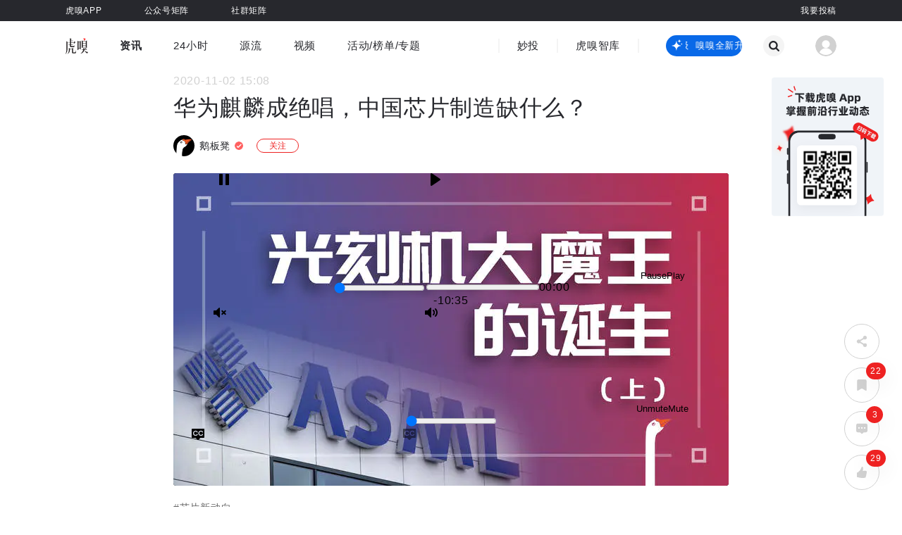

--- FILE ---
content_type: text/html;charset=utf-8
request_url: https://www.huxiu.com/article/391045.html
body_size: 22372
content:
<!DOCTYPE html><html><head><meta charset="utf-8">
<meta name="viewport" content="width=device-width, initial-scale=1">
<title>华为麒麟成绝唱，中国芯片制造缺什么？-虎嗅网</title>
<script src="https://www.googletagmanager.com/gtag/js?id=G-QRKQ6T69K7" async></script>
<script src="https://s1-static.huxiucdn.com/statistics/toutiao-www.js" async type="text/javascript"></script>
<style>:root{--c-27282d:#27282d;--c-27282d-30:rgba(39,40,45,.3);--c-27282d-20:rgba(39,40,45,.2);--c-27282d-10:rgba(39,40,45,.1);--c-3d3d3d:#3d3d3d;--c-1d2129:#1d2129;--c-black-100:#000;--c-black-80:rgba(0,0,0,.8);--c-black-65:rgba(0,0,0,.65);--c-black-60:rgba(0,0,0,.6);--c-black-50:rgba(0,0,0,.5);--c-black-40:rgba(0,0,0,.4);--c-black-45:rgba(0,0,0,.45);--c-black-30:rgba(0,0,0,.3);--c-black-20:rgba(0,0,0,.2);--c-black-25:rgba(0,0,0,.25);--c-black-15:rgba(0,0,0,.15);--c-black-10:rgba(0,0,0,.1);--c-black-4:rgba(0,0,0,.04);--c-black-5:rgba(0,0,0,.05);--c-black-6:rgba(0,0,0,.06);--c-e3e3e3-90:hsla(0,0%,89%,.9);--c-blue:#1f7ae4;--c-blue-4:#2449ad;--c-blue-2:#0969e8;--c-blue-2-10:rgba(9,105,232,.1);--c-blue-3:#378bd2;--c-blue-4:#3ca5f6;--c-blue-5:#548ddb;--c-blue-6:#0969e8;--c-purple:#501be2;--c-purple-2:#6d4bcc;--c-cccedb:#cccedb;--c-393a3b:#393a3b;--c-f2f3f6:#f2f3f6;--c-red:#e22;--c-red-20:rgba(238,34,34,.2);--c-golden:#d2bb99;--c-666:#666;--c-999:#999;--c-bf:#bfbfbf;--c-fa:#fafafa;--c-f4:#f4f4f4;--c-f5:#f5f5f5;--c-ea:#eaeaea;--c-e2:#e2e2e2;--c-d8:#d8d8d8;--c-fff:#fff;--c-fff-90:hsla(0,0%,100%,.9);--c-fff-40:hsla(0,0%,100%,.4);--c-f6:#f6f6f6;--c-d1:#d1d1d1;--c-8b:#8b8b8b;--c-ef:#efefef;--c-d9dde5:#d9dde5;--c-fff-10:hsla(0,0%,100%,.1);--c-fff-20:hsla(0,0%,100%,.2);--c-fff-30:hsla(0,0%,100%,.3);--c-fff-50:hsla(0,0%,100%,.5);--c-fff-60:hsla(0,0%,100%,.6);--c-fff-98:hsla(0,0%,100%,.98);--c-golden-1:#ffe780;--c-green-1:#9dff00;--c-green-2:#3dc17f;--c-print-area-width:1094px}abbr,address,article,aside,audio,b,blockquote,body,canvas,caption,cite,code,dd,del,details,dfn,div,dl,dt,em,fieldset,figcaption,figure,footer,form,h1,h2,h3,h4,h5,h6,header,hgroup,html,i,iframe,img,ins,kbd,label,legend,li,mark,menu,nav,object,ol,p,pre,q,samp,section,small,span,strong,sub,summary,sup,table,tbody,td,tfoot,th,thead,time,tr,ul,var,video{border:0;box-sizing:border-box;margin:0;outline:0;padding:0}h1,h2,h3,h4,h5,h6{font-weight:400}li{list-style:none}body{line-height:1;-moz-osx-font-smoothing:grayscale;-webkit-font-smoothing:antialiased}:focus{outline:1}article,aside,canvas,details,figcaption,figure,footer,header,hgroup,menu,nav,section,summary{display:block}nav ul{list-style:none}blockquote,q{quotes:none}blockquote:after,blockquote:before,q:after,q:before{content:"";content:none}a{background:transparent;border:0;box-sizing:border-box;color:#27282d;font-size:100%;margin:0;padding:0;text-decoration:none;vertical-align:baseline}img{border:none;vertical-align:top}img:not([src]),img[src=""]{opacity:0}abbr[title],dfn[title]{border-bottom:1px dotted #27282d;cursor:help}input,select{vertical-align:middle}input,textarea{background:none;border:none;box-sizing:border-box;font-family:PingFang SC,Hiragino Sans GB,Microsoft YaHei,Arial,sans-serif;outline:none;padding:0}input::-ms-clear,input::-ms-reveal{display:none}input::-o-clear{display:none}textarea{resize:none}button{background-color:transparent;border:none;margin:0;outline:none;padding:0}button:hover{cursor:pointer}a,a:active,a:hover,a:link,a:visited{color:#27282d;outline:none;text-decoration:none}select::-ms-expand{display:none}select{appearance:none;-moz-appearance:none;-webkit-appearance:none;outline:0;padding-right:14px}option::-ms-expand{display:none}option{-moz-appearance:none;-webkit-appearance:none;appearance:none}i{font-style:normal}p{word-wrap:break-word}video{height:auto;width:100%}::-webkit-scrollbar{width:8px}::-webkit-scrollbar:horizontal{height:8px}::-webkit-scrollbar-track{display:none}::-webkit-scrollbar-thumb{background-color:var(--c-cccedb);border-radius:2px}input::-webkit-input-placeholder,textarea::-webkit-input-placeholder{color:var(--c-666);font-size:12px;line-height:26px}textarea::-webkit-scrollbar{border-radius:2px;height:33px;width:3px}textarea::-webkit-scrollbar-thumb{background-color:var(--c-393a3b)}input::-webkit-inner-spin-button,input::-webkit-outer-spin-button{-webkit-appearance:none}input[type=number]{-moz-appearance:textfield;-webkit-appearance:textfield;appearance:textfield}.fl{float:left}.fr{float:right}.hide{display:none!important}.clearfix:after{clear:both;content:"";display:table}.cursor{cursor:default}.pointer{cursor:pointer}.block{display:block}.text-center{text-align:center}.single-line-overflow{overflow:hidden;text-overflow:ellipsis;white-space:nowrap}.multi-line-overflow,.two-lines{text-overflow:-o-ellipsis-lastline;line-clamp:2;-webkit-line-clamp:2}.multi-line-overflow,.one-line,.two-lines{display:-webkit-box;overflow:hidden;text-overflow:ellipsis;-webkit-box-orient:vertical}.one-line{line-clamp:1;-webkit-line-clamp:1;word-break:break-all}.three-lines{line-clamp:3;-webkit-line-clamp:3}.four-lines,.three-lines{display:-webkit-box;-webkit-box-orient:vertical;overflow:hidden;text-overflow:ellipsis;word-break:break-all}.four-lines{line-clamp:4;-webkit-line-clamp:4}.flex{display:flex}.inline-flex{display:inline-flex!important}.space-between,.space-between-center{display:flex;justify-content:space-between}.space-between-center,.vertical-center{align-items:center}.vertical-center{display:flex}.justify-center,.middle-center{display:flex;justify-content:center}.middle-center{align-items:center}.automatic-center{display:flex;flex-direction:column;justify-content:center}.flex-end{display:flex;justify-content:flex-end}.flex-start{display:flex;justify-content:flex-start}.flex-wrap{display:flex;flex-wrap:wrap}.fw500{font-weight:600}.font-10{-webkit-transform-origin-x:center;display:inline-block;font-size:12px;transform:scale(.84)}.placeholder-loading-box{color:var(--c-bf);font-size:16px;height:40px;line-height:40px;margin:10px 0 50px;text-align:center;width:100%}.img100Cover{height:100%;-o-object-fit:cover;object-fit:cover;width:100%}.body-no-scroll{border-right:8px solid #fff;overflow:hidden}.mb12{margin-bottom:12px}.placeholderLoadingBox{color:var(--c-bf);font-size:16px;height:40px;line-height:40px;margin:10px 0 50px;text-align:center;width:100%}body,html{background-color:#fff;margin:0;padding:0;-webkit-font-smoothing:antialiased;font-family:PingFang SC,Hiragino Sans GB,Microsoft YaHei,Arial,sans-serif;min-width:1094px}body{letter-spacing:.7px}.content-wrapper{margin:0 auto;width:1094px}.ad-sign-left,.ad-sign-right{font-size:12px;line-height:1}.ad-sign-left{background:var(--c-black-50);border-radius:10px;color:var(--c-fff);padding:2px 5px;position:absolute;z-index:20}.ad-sign-right{color:var(--c-999);text-align:right}.ad-sign-left.position-left{left:8px;top:8px}.ad-sign-left.position-right{right:8px;top:8px}.more-operate-slide-fade-enter-active,.more-operate-slide-fade-leave-active{transition:all .3s linear}.more-operate-slide-fade-enter-from,.more-operate-slide-fade-leave-to{opacity:0;transform:translateY(-20px)}.more-operate-slide-fade-enter-to,.more-operate-slide-fade-leave{opacity:1;transform:translateY(0)}.operation-icons{bottom:40px;position:fixed;width:56px;z-index:50}.operation-icons.z-index-1{transition-delay:.3s;z-index:-1}.one-operation-icons.operation-icons .icon-return-top{opacity:0;transform:translateY(56px)}.one-operation-icons.operation-icons .icon-return-top.returnTop{opacity:1;transform:translateY(0)}.more-operation-icons.operation-icons .icons-wrap{position:relative}.more-operation-icons.operation-icons .icons-wrap .icon-return-top{left:0;opacity:0;position:absolute;top:0}.more-operation-icons.operation-icons .icons-wrap .icon-return-top.returnTop{opacity:1;top:-62px}@media (max-width:1330px){.operation-icons{margin-left:0;right:2%}}@media (min-width:1331px){.operation-icons{left:50%;margin-left:600px}}.hx-message{border:none!important;border-radius:25px!important;color:#fff;font-size:16px;line-height:50px;padding:0 40px;padding:10px 40px!important}.hx-message .el-message__content{color:#fff!important;font-size:16px!important;line-height:30px}.hx-message .el-message__icon{margin-right:4px}.hx-message.error,.hx-message.info,.hx-message.warning{background-color:#27282d;box-shadow:0 5px 20px 1px #27282db0}.hx-message.info .el-message__icon{display:none}.hx-message.success{background-color:var(--c-red);box-shadow:0 5px 20px 1px #ff60608c}</style>
<style>.svg-icon[data-v-58b2ee0f]{height:1em;width:1em;fill:currentColor;vertical-align:middle;vertical-align:-.15em}</style>
<style>.item-content[data-v-e0097278]{background:#f5f5f5;border-radius:4px;color:#000;display:inline-block;font-size:14px;height:162px;line-height:20px;transition:all .3s ease;vertical-align:top;width:182px}.item-content-pic[data-v-e0097278]{height:102px;position:relative;width:182px}.item-content-pic img[data-v-e0097278]{border-top-left-radius:4px;border-top-right-radius:4px;height:100%;-o-object-fit:cover;object-fit:cover;width:100%}.item-content-pic .icon-flag-wrap[data-v-e0097278]{background:#0000001a;border-radius:50%;box-shadow:0 2px 6px 1px #0000001a;height:20px;left:10px;position:absolute;top:10px;width:20px}.item-content-pic .icon-flag-wrap .hx-icon[data-v-e0097278]{color:#fff;font-size:20px;opacity:.9}.item-content-info[data-v-e0097278]{margin:8px 8px 12px;max-height:40px;overflow:hidden;white-space:normal}</style>
<style>.wrapper-error[data-v-f9ad8e39]{align-items:center;display:flex;flex-direction:column;justify-content:center;min-height:calc(100vh - 60px);position:relative}.wrapper-error .top-view[data-v-f9ad8e39]{margin-bottom:16px;padding-top:40px;text-align:center}.wrapper-error .top-view .error-txt[data-v-f9ad8e39]{color:#d1d1d1;font-size:14px;margin-bottom:14px}.wrapper-error .top-view .btn-link[data-v-f9ad8e39]{display:inline-block}.wrapper-error .top-view .btn[data-v-f9ad8e39]{border:1px solid #27282d;border-radius:22px;color:#27282d;display:inline-block;font-size:14px;height:30px;margin-bottom:18px;padding:0;vertical-align:middle;width:120px}.wrapper-error .top-view .btn[data-v-f9ad8e39]:hover{background:#27282d;color:#fff}.wrapper-error .top-view .tips-txt[data-v-f9ad8e39]{color:#27282d;font-size:14px}.wrapper-error .hot-article[data-v-f9ad8e39]{height:461px;padding-bottom:40px}.wrapper-error .hot-article h4[data-v-f9ad8e39]{color:#27282d;display:block;font-size:18px;font-weight:600;letter-spacing:1px;line-height:36px;margin-top:3px;width:100%}.wrapper-error .hot-article-wrapper[data-v-f9ad8e39]{padding-top:10px;position:relative;width:808px}.wrapper-error .hot-article-item[data-v-f9ad8e39]{display:inline-block;margin-bottom:24px;margin-right:20px}</style>
<style>.default-main[data-v-6365adc4]{min-height:calc(100vh - 160px)}</style>
<style>.header-content[data-v-a689bdc7]{position:fixed;transition:all .2s ease-out;width:100%;z-index:560}.placeholder-height[data-v-a689bdc7]{background:transparent;height:100px;transition:all .2s ease-out}@media screen and (max-width:1094px){.header-content[data-v-a689bdc7]{position:relative}.placeholder-height[data-v-a689bdc7]{height:0}}</style>
<style>.header-top-content[data-v-432e93b3]{background-color:var(--c-27282d);position:relative}.header-top-content .content-wrapper[data-v-432e93b3]{margin:0 auto;width:1094px}.header-top-content a[data-v-432e93b3]{color:var(--c-fff);position:relative}.header-top-content ul[data-v-432e93b3]{position:relative;z-index:560}.header-top-content ul li[data-v-432e93b3]{font-size:12px;line-height:30px;list-style:none;margin:0 30px;overflow:hidden}.header-top-content ul li[data-v-432e93b3]:first-of-type{margin-left:0}.header-top-content ul .header-top-list__link[data-v-432e93b3]{color:var(--c-fff);display:inline-block;overflow:hidden;position:relative;vertical-align:top}.header-top-content ul .header-top-list__link.c-b0f762[data-v-432e93b3]{color:#b0f762}.header-top-content ul .header-top-list__link.c-dac4e8[data-v-432e93b3]{color:#dac4e8;font-weight:600}.header-top-content__officialAcct a[data-v-432e93b3]{position:relative}.header-top-content__officialAcct__content[data-v-432e93b3]{align-items:center;color:#d1d1d1;cursor:pointer;display:flex;font-size:0;height:0;opacity:0;overflow:hidden;position:absolute;text-align:left;top:30px;transition:all .5s ease;z-index:540}.header-top-content__officialAcct__content div[data-v-432e93b3]{display:inline-block;margin:0 30px;text-align:center}.header-top-content__officialAcct__content div[data-v-432e93b3]:first-child{margin-left:0}.header-top-content__officialAcct__content p[data-v-432e93b3]{font-size:12px;line-height:28px;text-align:center;white-space:nowrap}.header-top-content__officialAcct__content-2[data-v-432e93b3]{transform:translate(-226px)}.header-top-content__officialAcct__content-2 div[data-v-432e93b3]{margin:0 15px}.header-top-content__rightInfo[data-v-432e93b3]{margin:0!important;position:absolute;right:0;top:0}.header-top-content__rightInfo a[data-v-432e93b3]{margin-right:60px}.header-top-content__rightInfo a[data-v-432e93b3]:last-child{margin-right:0}.header-top-content-red[data-v-432e93b3]{background-color:#f34641}.placeholder-w[data-v-432e93b3]{background-color:var(--c-27282d);cursor:pointer;height:0;position:absolute;top:30px;transition:all .5s ease;width:100%;z-index:535}.placeholder-w-red[data-v-432e93b3]{background-color:#f34641}.header-top-content__officialAcct__content.show[data-v-432e93b3],.placeholder-w.show[data-v-432e93b3]{height:120px;opacity:1;overflow:inherit;padding:17px 0 5px}</style>
<style>.flip-wrap[data-v-92952ecf]{display:inline-block;position:relative}.flip-wrap[data-v-92952ecf],.flip-wrap i[data-v-92952ecf]{font-weight:inherit}.flip-wrap .flip-up[data-v-92952ecf]{display:block;transition:transform .3s cubic-bezier(.77,0,.175,1),visibility 0s,opacity .4s cubic-bezier(.77,0,.175,1)}.flip-wrap .flip-down[data-v-92952ecf]{display:block;left:0;opacity:0;position:absolute;top:0;transform:translateY(-45%);transition:transform .3s cubic-bezier(.77,0,.175,1),visibility 0s .4s,opacity .4s cubic-bezier(.77,0,.175,1);visibility:hidden;width:100%}.flip-wrap .flip-up.active[data-v-92952ecf]{opacity:0;transform:translateY(45%);transition:transform .4s cubic-bezier(.77,0,.175,1),visibility 0s .4s,opacity .4s cubic-bezier(.77,0,.175,1);visibility:hidden}.flip-wrap .flip-down.active[data-v-92952ecf]{opacity:1;transform:translateY(0);transition:transform .4s cubic-bezier(.77,0,.175,1),visibility 0s,opacity .4s cubic-bezier(.77,0,.175,1);visibility:inherit}</style>
<style>.nav-default[data-v-df65bb67]{width:100%}nav[data-v-df65bb67]{background:var(--c-fff)}.search[data-v-df65bb67],.search.home-search[data-v-df65bb67]{top:100px}.search[data-v-df65bb67]{background-color:var(--c-fff);bottom:0;height:0;opacity:0;position:absolute;transition:all .5s ease;width:100%;z-index:-1}.search__content[data-v-df65bb67]{display:none}.search.active[data-v-df65bb67]{top:78px}.search.transitionShow[data-v-df65bb67]{display:block;height:auto;opacity:1;padding-bottom:100px;padding-top:50px;position:fixed;z-index:505}.search.transitionShow .search__content[data-v-df65bb67]{display:block}.nav-top[data-v-df65bb67]{margin:0 auto;padding:17px 0;position:relative;width:1094px}.nav-top__logo .hx-logo[data-v-df65bb67]{height:23px;margin-right:45px;vertical-align:middle;width:32px}.nav-top-list__li[data-v-df65bb67]{font-size:15px;line-height:36px;margin-right:45px;position:relative;transition:.1s}.nav-top-list__li[data-v-df65bb67]:last-of-type{margin-right:0}.nav-top-list__li a.first-menus-link[data-v-df65bb67]{color:var(--c-27282d);cursor:pointer}.nav-top-list__li.firstMenu--active a.first-menus-link[data-v-df65bb67],.nav-top-list__li:hover a.first-menus-link[data-v-df65bb67]{font-weight:700}.nav-top-list__li[data-v-df65bb67]:hover{text-decoration:underline;text-underline-offset:2px}.nav-top-list .club__msg[data-v-df65bb67]{background:var(--c-red);border-radius:50%;display:inline-block;height:8px;position:absolute;right:-6px;top:5px;width:8px}.nav-top__left[data-v-df65bb67]{flex:1}.nav-top__center[data-v-df65bb67]{border-left:2px solid var(--c-f4);border-right:2px solid var(--c-f4);height:20px;justify-content:center;line-height:20px;margin-left:70px}.nav-top__center .nav-top-link[data-v-df65bb67]{color:var(--c-27282d);font-size:15px;margin:0 25px;position:relative}.nav-top__center .nav-top-link[data-v-df65bb67]:hover{font-weight:700;text-decoration:underline;text-underline-offset:2px}.nav-top__center .line[data-v-df65bb67]{background-color:var(--c-f4);height:20px;width:2px}.nav-top__right[data-v-df65bb67]{align-items:center;justify-content:flex-end;padding-left:38px}.nav-top__right .ai-box[data-v-df65bb67]{align-items:center;background-color:var(--c-blue-2);border-radius:15px;box-sizing:border-box;cursor:pointer;display:flex;height:30px;justify-content:space-between;padding-left:7px;width:108px}.nav-top__right .ai-box .xiuxiu-logo[data-v-df65bb67]{fill:var(--c-fff)}.nav-top__right .ai-box .ai-text[data-v-df65bb67]{height:18px;overflow:hidden;position:relative;width:80px}@keyframes aiText-df65bb67{0%{transform:translate(0)}to{transform:translate(-50%)}}.nav-top__right .ai-box .ai-text .ai-text-p[data-v-df65bb67]{animation:aiText-df65bb67 3s linear infinite;color:var(--c-fff);font-size:13px;height:18px;left:0;line-height:18px;position:absolute;top:0;white-space:nowrap;width:auto}.nav-top__right .ai-box .ai-text .ai-text-p span[data-v-df65bb67]{padding-right:10px}.nav-top__right .search-icon-container[data-v-df65bb67]{align-items:center;background-color:var(--c-f4);border-radius:100%;display:flex;height:30px;justify-content:center;width:30px}.nav-top__right .search-icon-container .close-btn[data-v-df65bb67],.nav-top__right .search-icon-container .search-btn[data-v-df65bb67]{color:var(--c-27282d);height:15px;width:15px}.nav-top__right .search-icon-container[data-v-df65bb67]:hover{background-color:var(--c-27282d)}.nav-top__right .search-icon-container:hover .close-btn[data-v-df65bb67],.nav-top__right .search-icon-container:hover .search-btn[data-v-df65bb67]{color:var(--c-fff)}.nav-top__right .search-box[data-v-df65bb67]{margin-left:30px}.nav-top__right .avatar[data-v-df65bb67]{display:inline-block;height:30px;margin-left:44px;position:relative;vertical-align:middle;width:30px;z-index:520}.nav-top__right .avatar .avatar-icon[data-v-df65bb67]{border-radius:50%;color:#d1d1d1;height:30px;width:30px}.nav-top__right .avatar .hx-icon[data-v-df65bb67]{height:14px;width:14px}.nav-top__right .avatar .vip-icon[data-v-df65bb67]{bottom:0;display:none;position:absolute;right:-6px}.nav-top__right .avatar .vip-icon.show[data-v-df65bb67]{display:block}.nav-top__right .header-user-menu-wrap[data-v-df65bb67]{background:transparent;left:50%;margin-left:-55px;padding-top:12px;position:absolute;text-align:center;top:28px;width:110px}.nav-top__right .header-user-menu-wrap a[data-v-df65bb67],.nav-top__right .header-user-menu-wrap span[data-v-df65bb67]{background:#f4f4f4;color:var(--c-27282d);display:block;font-size:14px;height:36px;line-height:36px;position:relative;transition:all .5s ease;width:100%}.nav-top__right .header-user-menu-wrap a .red-msg-sign[data-v-df65bb67],.nav-top__right .header-user-menu-wrap span .red-msg-sign[data-v-df65bb67]{align-items:center;background-color:#f1403c;border-radius:8px;color:var(--c-fff);display:flex;font-size:12px;left:80px;letter-spacing:0;line-height:16px;min-width:16px;padding:0 4px;position:absolute;top:2px}.nav-top__right .header-user-menu-wrap span[data-v-df65bb67]:first-child{border-top-left-radius:4px;border-top-right-radius:4px}.nav-top__right .header-user-menu-wrap span[data-v-df65bb67]:last-child{border-bottom-left-radius:4px;border-bottom-right-radius:4px}.nav-top__right .header-user-menu-wrap a[data-v-df65bb67]:hover,.nav-top__right .header-user-menu-wrap span[data-v-df65bb67]:hover{background:#eaeaea}.nav-dropdown-content__link[data-v-df65bb67]{color:#999;display:block;overflow:hidden;position:relative}.nav-dropdown-content__link .logo-img[data-v-df65bb67]{height:24px;margin-bottom:5px;vertical-align:middle;width:24px}.nav-dropdown-content__link.cur-menu-color[data-v-df65bb67],.nav-dropdown-content__link[data-v-df65bb67]:hover{color:var(--c-27282d)}.nav-dropdown-content__link[data-v-df65bb67]:hover{text-decoration:underline;text-underline-offset:2px}.nav-home .nav-bottom-list[data-v-df65bb67]{top:100px}.nav-bottom-list[data-v-df65bb67]{background:var(--c-fff);height:0;left:0;overflow:hidden;position:fixed;top:100px;transition:all .5s ease;width:100%;z-index:1}.nav-bottom-list .second-menus-ul[data-v-df65bb67]{background:var(--c-fff);display:flex;font-size:15px;line-height:42px;padding:0 200px 10px 0}.nav-bottom-list .second-menus-ul li[data-v-df65bb67]{margin-right:45px;min-width:60px;text-align:center}.nav-bottom-list .second-menus-ul li[data-v-df65bb67]:first-of-type{min-width:10px}.nav-bottom-list .second-menus-center[data-v-df65bb67]{justify-content:center}.nav-bottom-list .second-menus-center .pointer[data-v-df65bb67]:last-of-type{margin-right:180px}.channel-menus-ul[data-v-df65bb67]{display:flex;padding:0 190px 16px 0;transition:all .2s ease}.channel-menus-ul .channel-menus-all-wrap[data-v-df65bb67]{margin-right:60px}.channel-menus-ul .channel-menus-other-wrap[data-v-df65bb67]{display:grid;flex:1;grid-template-columns:1fr 1fr 1fr 1fr 1fr 1fr 1fr}.channel-menus-ul li[data-v-df65bb67]{font-size:14px;line-height:20px;margin-bottom:10px}.nav-bottom-list.show[data-v-df65bb67]{box-shadow:0 5px 5px 1px #00000006;z-index:500}.icon-triangle-down[data-v-df65bb67]{font-size:6px;line-height:30px;margin-top:-.5em;position:absolute;right:0;top:50%;transition:transform .2s;width:6px}.channel-menu .icon-triangle-down[data-v-df65bb67]{color:var(--c-27282d);transform:rotate(180deg)}.logout-slide-fade-enter-from[data-v-df65bb67],.logout-slide-fade-leave-to[data-v-df65bb67]{opacity:0;transform:translateY(-20px)}.logout-slide-fade-enter-active[data-v-df65bb67],.logout-slide-fade-leave-active[data-v-df65bb67]{transition:all .2s ease}.logout-slide-fade-enter-to[data-v-df65bb67],.logout-slide-fade-leave-from[data-v-df65bb67]{opacity:1;transform:translateY(0)}</style>
<style>.default-footer[data-v-66c37a87]{background-color:#27282d;font-size:14px;padding:16px 0;position:relative;width:100%;z-index:11}.default-footer a[data-v-66c37a87]{color:#848484}.default-footer a[data-v-66c37a87]:hover{color:#fff}.default-footer .default-footer-content[data-v-66c37a87]{margin:0 auto;width:1044px}.default-footer .default-footer-content__share[data-v-66c37a87]{cursor:pointer;margin-right:41px;overflow:hidden;position:relative}.default-footer .default-footer-content__share .hx-icon[data-v-66c37a87]{color:#d1d1d1;vertical-align:middle}.default-footer .default-footer-content__share .footer-wechat-icon[data-v-66c37a87]{height:25px;width:31px}.default-footer .default-footer-content__share .footer-ios-icon[data-v-66c37a87]{height:28px;width:23px}.default-footer .default-footer-content__share .footer-android-icon[data-v-66c37a87]{height:28px;width:24px}.default-footer .default-footer-content__share__qrcode[data-v-66c37a87]{box-shadow:0 0 10px 2px #00000029;left:-48px;opacity:0;opacity:1;position:absolute;top:-150px;transition:all .5s ease}.default-footer .default-footer-content__share__qrcode[data-v-66c37a87]:before{border:8px solid transparent;border-top-color:#fff;bottom:-15px;content:"";display:block;left:50%;margin-left:-8px;position:absolute}.default-footer .default-footer-content__share[data-v-66c37a87]:hover{overflow:inherit}.default-footer .default-footer-content__share:hover .hx-icon[data-v-66c37a87]{color:#fff}.default-footer .default-footer-content__share:hover .default-footer-content__share__qrcode[data-v-66c37a87]{opacity:1;top:-135px;z-index:100}.default-footer .footer-record-info[data-v-66c37a87]{color:#848484;font-size:14px;margin-left:145px}</style>
<style>.detail-wrap[data-v-87a1a9f6]{margin:0 auto;width:788px}.detail-wrap .article-video-tag[data-v-87a1a9f6]{color:#666;font-size:14px;margin-bottom:12px}.article-detail[data-v-87a1a9f6]{width:100%}.article-detail .article__top-img[data-v-87a1a9f6]{border-radius:4px;position:fixed;top:105px;width:788px;z-index:2}.article-detail .article__top-img .article-img[data-v-87a1a9f6]{border-radius:4px;height:444px;-o-object-fit:cover;object-fit:cover;width:100%}.article-detail .article__top-img .top-video[data-v-87a1a9f6]{border-radius:4px;height:444px;overflow:hidden}.article-detail .article__top-video[data-v-87a1a9f6]{border-radius:4px;margin-bottom:24px;position:relative;width:788px;z-index:2}.article-detail .article__top-video .top-video[data-v-87a1a9f6]{border-radius:4px;height:444px;overflow:hidden}.article-detail .article__top-video .top-video-empty[data-v-87a1a9f6]{background-color:#000;border-radius:4px;height:444px;overflow:hidden;position:relative}.article-detail .article__top-video .top-video-empty .top-video-empty-tip[data-v-87a1a9f6]{color:#fff;font-size:16px;left:50%;position:absolute;top:50%;transform:translate(-50%,-50%)}.article-detail .article-wrap.has-top-ad[data-v-87a1a9f6]{padding-top:520px!important}.article-detail .article-wrap.has-top-ad .article__bottom-content__left[data-v-87a1a9f6]{margin-top:-546px}.article-detail .article-wrap.has-top-ad-no-pic[data-v-87a1a9f6]{padding-top:100px!important}.article-detail .article-wrap.has-top-ad-no-pic .article__bottom-content__left[data-v-87a1a9f6]{margin-top:-96px}.article-detail .article-wrap[data-v-87a1a9f6]{background-color:transparent;position:relative}.article-detail .article-wrap.normal[data-v-87a1a9f6]{padding-top:450px}.article-detail .article-wrap .article__bottom-content.show-left-wrap[data-v-87a1a9f6]{margin-left:-244px}.article-detail .article-wrap .article__bottom-content-padding[data-v-87a1a9f6]{padding-top:32px}.article-detail .article-wrap .article__bottom-content[data-v-87a1a9f6]{background-color:#fff;padding-bottom:90px;position:relative;z-index:4}.article-detail .article-wrap .article__bottom-content__left[data-v-87a1a9f6]{margin-right:14px;width:230px}.article-detail .article-wrap .article__bottom-content__left.normal[data-v-87a1a9f6]{margin-top:-477px}.article-detail .article-wrap .article__bottom-content__right[data-v-87a1a9f6]{width:788px}.article-detail .article-wrap .article__bottom-content span.original-sign[data-v-87a1a9f6]{background-color:#efefef;border-radius:10px;color:var(--c-red);display:inline-block;font-size:12px;height:17px;line-height:17px;margin-right:8px;margin-top:3px;padding:0 7px;vertical-align:text-top}.article-detail .article-wrap .article__bottom-content .article__time[data-v-87a1a9f6]{color:#d1d1d1;font-size:16px;line-height:30px;margin-right:24px;text-align:left}.article-detail .article-wrap .article__bottom-content .article__title[data-v-87a1a9f6]{color:#27282d;font-size:32px;line-height:46px;text-align:left}.article-detail .article-wrap .article__bottom-content .article__author-info-box[data-v-87a1a9f6]{align-items:center;display:flex;flex-flow:row nowrap;justify-content:flex-start;margin-bottom:24px;margin-top:16px}.article-detail .article-wrap .article__bottom-content .article__author-info-box .article-author-info[data-v-87a1a9f6]{align-items:center;display:flex;flex-flow:row nowrap;justify-content:flex-start;margin-right:17px}.article-detail .article-wrap .article__bottom-content .article__author-info-box .article-author-info .author-info__username[data-v-87a1a9f6]{color:#27282d;font-size:14px;line-height:30px;margin-left:7px;margin-right:4px}.article-detail .article-wrap .article__bottom-content .article__author-info-box .article-author-info .author-info__username[data-v-87a1a9f6]:hover{color:#1f7ae4}.article-detail .article-wrap .article__bottom-content .article__user-info-wrap[data-v-87a1a9f6]{position:relative;text-align:left}.article-detail .article-wrap .article__bottom-content .article__reward-wrap[data-v-87a1a9f6]{margin-bottom:32px;margin-top:32px}.article-detail .article-wrap .article__bottom-content .article__related-article-wrap[data-v-87a1a9f6]{margin-bottom:32px;margin-top:60px}.article-detail .article-wrap .article__bottom-content .article__comment[data-v-87a1a9f6]{margin-bottom:60px;margin-top:60px}[data-v-87a1a9f6] .article-content-preface{margin-bottom:20px;word-wrap:break-word;color:#999!important;font-size:16px;line-height:28px;overflow:hidden;text-align:justify}[data-v-87a1a9f6] .article-content-preface p{word-wrap:break-word;color:#999!important;font-size:16px;line-height:28px;text-align:justify}[data-v-87a1a9f6] .article-content-preface a{border-bottom:1px solid #999!important;color:#999!important}[data-v-87a1a9f6] .article-content-preface img.lazyImg{background-color:#e7e7e7;opacity:1}[data-v-87a1a9f6] .article-content-preface img{border-radius:4px;max-width:100%;width:auto}[data-v-87a1a9f6] .article-content-preface .img-center-box{text-align:center}[data-v-87a1a9f6] .article-content-preface .text-img-note{color:#999!important;font-size:16px!important;line-height:20px;margin-top:8px;text-align:center}[data-v-87a1a9f6] .article-content-preface .echarts-iframe-img{display:none!important}.article-wrap[data-v-87a1a9f6]{position:relative}.article-wrap.limit-height[data-v-87a1a9f6]{height:222px;overflow:hidden}.article-wrap.auto-height[data-v-87a1a9f6]{height:auto;overflow:hidden}.article-wrap .article__content[data-v-87a1a9f6]{color:#27282d;font-size:16px;line-height:28px;margin-bottom:30px}.article-wrap .article-type[data-v-87a1a9f6]{align-items:center;display:flex;height:32px;justify-content:space-between;width:100%}.article-wrap .article-type-agent[data-v-87a1a9f6]{align-items:center;background-color:#ebf1ff;border-radius:4px;display:flex;height:32px;padding:7px 8px}.article-wrap .article-type-agent__icon[data-v-87a1a9f6]{height:18px;width:18px}.article-wrap .article-type-agent__text[data-v-87a1a9f6]{font-size:12px;margin-left:6px}.article-wrap .article-type-channel[data-v-87a1a9f6]{color:#667db6;font-size:14px;font-weight:700;line-height:20px}.article-wrap .article-content-fold[data-v-87a1a9f6]{background:linear-gradient(180deg,#fff0 0,#fff 70%,#fff);bottom:-20px;height:198px;left:0;position:absolute;width:100%}.article-wrap .article-content-fold__btn[data-v-87a1a9f6]{color:#1f7ae4;cursor:pointer;font-size:14px;margin-top:130px}[data-v-87a1a9f6] .article__content iframe{display:block;margin:0 auto}[data-v-87a1a9f6] .article__content img.lazyImg{background-color:#e7e7e7;opacity:1}[data-v-87a1a9f6] .article__content sub,[data-v-87a1a9f6] .article__content sup{font-size:75%!important;line-height:0;position:relative;vertical-align:baseline}[data-v-87a1a9f6] .article__content sup{top:-.5em}[data-v-87a1a9f6] .article__content sub{bottom:-.25em}[data-v-87a1a9f6] .article__content b,[data-v-87a1a9f6] .article__content strong{font-weight:700}[data-v-87a1a9f6] .article__content em,[data-v-87a1a9f6] .article__content i{font-style:italic!important}[data-v-87a1a9f6] .article__content .darksignal-hr{display:none!important}[data-v-87a1a9f6] .article__content img{border-radius:4px;max-width:100%;width:auto}[data-v-87a1a9f6] .article__content .img-center-box{text-align:center}[data-v-87a1a9f6] .article__content p{color:#27282d!important;font-size:16px!important}[data-v-87a1a9f6] .article__content p a{border-bottom:1px solid #999!important;color:#27282d!important;padding-bottom:2px;text-decoration:none!important}[data-v-87a1a9f6] .article__content p a:hover{border-bottom:1px solid #999!important;color:#999!important}[data-v-87a1a9f6] .article__content a.videoA{background:url(https://img.huxiucdn.com/article/cover/201607/20/155142900988.jpg);background-size:100%;border:none!important;display:table;height:400px;margin:0 auto;width:710px}[data-v-87a1a9f6] .article__content .list-paddingleft-2{padding-left:25px}[data-v-87a1a9f6] .article__content ol li,[data-v-87a1a9f6] .article__content ul li{list-style:inherit}[data-v-87a1a9f6] .article__content ol{counter-reset:item;margin-left:0;padding-left:0}[data-v-87a1a9f6] .article__content ol.list-paddingleft-2{padding-left:0}[data-v-87a1a9f6] .article__content ol li{display:block}[data-v-87a1a9f6] .article__content ol li:before{content:counter(item) ".";counter-increment:item;float:left;margin-right:1em}[data-v-87a1a9f6] .article__content .text-remarks,[data-v-87a1a9f6] .article__content .text-remarks a{color:#999!important}[data-v-87a1a9f6] .article__content .text-big-title,[data-v-87a1a9f6] .article__content .text-sm-title{font-weight:700}[data-v-87a1a9f6] .article__content .text-big-title{font-size:20px!important}[data-v-87a1a9f6] .article__content .text-sm-title{font-size:18px!important}[data-v-87a1a9f6] .article__content blockquote{background-color:#f4f4f4!important;display:block;line-height:25px;padding:25px 30px}[data-v-87a1a9f6] .article__content .text-img-note{color:#999!important;font-size:16px!important;line-height:20px;margin-top:8px;text-align:center}[data-v-87a1a9f6] .article__content .echarts-iframe-img{display:none!important}[data-v-87a1a9f6] .article__content .article__canonical{height:1px;left:-1px;opacity:0;position:fixed;top:-1px;width:1px}.article__reprinted-center[data-v-87a1a9f6]{text-align:center}[data-v-87a1a9f6] .article__reprinted-center span{display:block;line-height:30px}.article__reprinted-explain[data-v-87a1a9f6]{color:#999;font-size:16px;line-height:24px;margin-top:25px}.article__reprinted-explain-app[data-v-87a1a9f6]{color:#606060;font-size:16px;line-height:22px;margin-top:24px}[data-v-87a1a9f6] .article__reprinted-explain-app a{color:#27282d;font-weight:700}[data-v-87a1a9f6] .article__reprinted-explain-app a .download-i{background:url([data-uri]) no-repeat;display:inline-block;height:8px;margin-left:4px;position:relative;top:-3px;transition:all .2s;width:8px}[data-v-87a1a9f6] .article__reprinted-explain-app a:hover{cursor:pointer}[data-v-87a1a9f6] .article__reprinted-explain-app a:hover .download-i{background:url([data-uri]) no-repeat;height:8px;position:relative;top:-3px;transform:rotate(-90deg);transition:all .2s;width:8px}[data-v-87a1a9f6] .article__reprinted-explain-app a:hover{color:#27282d}.last-editor-username[data-v-87a1a9f6]{background:var(--c-f4);color:#27282d;font-size:12px;margin-bottom:16px;padding:28px 10px 32px;width:230px}.tag-box[data-v-87a1a9f6]{margin-bottom:12px}</style>
<style>.hx-avatar{border-radius:50%;color:#d1d1d1;display:inline-block;-o-object-fit:cover;object-fit:cover}</style>
<style>.user-icons-wrap img[data-v-dfc547f0]{height:14px!important;image-rendering:-moz-crisp-edges;image-rendering:-o-crisp-edges;image-rendering:-webkit-optimize-contrast;image-rendering:crisp-edges;vertical-align:-.15em;width:14px!important;-ms-interpolation-mode:nearest-neighbor}.user-icons-wrap img.w-em[data-v-dfc547f0]{height:1em!important;width:1em!important}.hx-icon[data-v-dfc547f0]{margin-right:2px}.hx-icon.author-icon[data-v-dfc547f0],.hx-icon.hurun-icon[data-v-dfc547f0],.hx-icon.talent-icon[data-v-dfc547f0],.hx-icon.team-icon[data-v-dfc547f0],.hx-icon.vip-icon[data-v-dfc547f0],.hx-icon.vip-over-icon[data-v-dfc547f0],.w-14[data-v-dfc547f0]{height:14px!important;width:14px!important}.hx-icon.user-icon[data-v-dfc547f0]{height:1em!important;width:1em!important}.hx-icon.hurun-icon.user-icon[data-v-dfc547f0]{height:15px!important;width:15px!important}</style>
<style>.hx-btn-default.follow-btn[data-v-afdebf5e]{transition:.3s}.follow-btn[data-v-afdebf5e]{border:1px solid var(--c-red);color:var(--c-red);font-size:12px;height:20px;padding:0;width:60px}.follow-btn[data-v-afdebf5e]:not(.active):hover{background-color:var(--c-red);border:none;color:#fff}.follow-btn.active[data-v-afdebf5e]{background-color:#efefef;border:none;color:#d1d1d1}</style>
<style>.hx-button{box-sizing:border-box;cursor:pointer;display:inline-block;line-height:1;margin:0;outline:none;text-align:center;transition:.1s;white-space:nowrap}.hx-btn-text{background-color:transparent;border:none}.hx-btn-text:hover span{background-color:transparent;color:var(--c-red)}.hx-btn-default{border:1px solid #d1d1d1;border-radius:3px;color:#606266;font-size:14px;padding:12px 20px;transition:.1s}.hx-btn-default:hover{border:1px solid var(--c-red);color:var(--c-red)}.is-round{border-radius:20px;color:#606266}.is-circle{background-color:#f4f4f4;border:none;border-radius:50%;padding:12px;transition:.1s}.is-circle:hover{border:none;color:var(--c-red)}.is-disabled,.is-disabled:hover{background-color:#f3f4f5;border-color:#e7e8eb;color:#b7bbc2;cursor:not-allowed}</style>
<style>[data-v-fee17471] .plyr{text-align:center;width:100%}[data-v-fee17471] .plyr--audio .plyr__control.plyr__tab-focus,[data-v-fee17471] .plyr--audio .plyr__control:hover,[data-v-fee17471] .plyr--audio .plyr__control[aria-expanded=true]{background:#27272d!important}[data-v-fee17471] .plyr--video .plyr__controls .plyr__control.plyr__tab-focus,[data-v-fee17471] .plyr--video .plyr__controls .plyr__control:focus-visible,[data-v-fee17471] .plyr--video .plyr__controls .plyr__control:hover,[data-v-fee17471] .plyr--video .plyr__controls .plyr__control[aria-expanded=true]{background:#27272d!important}[data-v-fee17471] .plyr--video .plyr__controls .plyr__control:focus-visible{outline:none!important;outline-offset:0!important}[data-v-fee17471] .plyr__control.plyr__tab-focus{box-shadow:0 0 0 5px #27282d80!important}[data-v-fee17471] .plyr__control--overlaid{background:#27282dcc!important}[data-v-fee17471] .plyr__control--overlaid:focus,[data-v-fee17471] .plyr__control--overlaid:hover{background:#27272d!important}[data-v-fee17471] .plyr__menu__container{z-index:10!important}[data-v-fee17471] .plyr__menu__container .plyr__control[role=menuitemradio][aria-checked=true]:before{background:#27272d!important}[data-v-fee17471] .plyr--full-ui input[type=range]{color:var(--c-red)!important;cursor:pointer}[data-v-fee17471] .plyr--full-ui input[type=range].plyr__tab-focus::-webkit-slider-runnable-track{box-shadow:0 0 0 5px #27282d80!important}[data-v-fee17471] .plyr--full-ui input[type=range].plyr__tab-focus::-moz-range-track{box-shadow:0 0 0 5px #27282d80!important}[data-v-fee17471] .plyr--full-ui input[type=range].plyr__tab-focus::-ms-track{box-shadow:0 0 0 5px #27282d80!important}[data-v-fee17471] .plyr__poster{background-size:cover}</style>
<style>.user-card__wrap[data-v-4f2e75b4]{background:#f8f8f8;border-radius:4px;min-width:310px;padding:10px}.user-card__wrap__content[data-v-4f2e75b4]{background:#fff;border-radius:4px;box-shadow:0 10px 20px #5c26262e;padding:16px 24px}.user-card__wrap__content .content-top-box[data-v-4f2e75b4]{height:76px}.user-card__wrap__content .content-top-box .left-box[data-v-4f2e75b4]{border:1px solid #fff;border-radius:50%;box-shadow:0 10px 20px #40212133;height:60px;margin-right:24px;position:relative;width:60px}.user-card__wrap__content .content-top-box .left-box img[data-v-4f2e75b4]{border-radius:50%;height:100%;width:100%}.user-card__wrap__content .content-top-box .left-box .hx-icon[data-v-4f2e75b4]{bottom:-1px;height:18px;position:absolute;right:-4px;width:18px}.user-card__wrap__content .content-top-box .left-box .hx-icon.hurun-icon[data-v-4f2e75b4]{bottom:-8px;height:34px;right:-8px;width:34px}.user-card__wrap__content .content-top-box .right-box[data-v-4f2e75b4]{color:#999;font-size:14px;line-height:20px}.user-card__wrap__content .content-top-box .right-box p[data-v-4f2e75b4]{margin-bottom:4px}.user-card__wrap__content .content-top-box .right-box p.author-remark[data-v-4f2e75b4]{max-width:270px}.user-card__wrap__content .content-top-box .right-box p.author-name[data-v-4f2e75b4]{color:#27282d;font-size:16px;font-weight:500;line-height:22px;margin-bottom:6px}.user-card__wrap__content .content-bottom-box[data-v-4f2e75b4]{line-height:20px;padding-top:4px}.user-card__wrap__content .content-bottom-box .left-box[data-v-4f2e75b4]{color:#bfbfbf;font-size:12px;margin-right:24px;text-align:center;width:60px}.user-card__wrap__content .content-bottom-box .right-box[data-v-4f2e75b4]{color:#27282d;font-size:14px}.user-card__wrap__content .content-bottom-box .right-box .num[data-v-4f2e75b4]{color:var(--c-red)}.user-card__wrap.is_author[data-v-4f2e75b4]{background:#fff;border:2px solid #f4f4f4;padding:8px}.user-card__wrap.is_author .user-card__wrap__content[data-v-4f2e75b4]{background:#f4f4f4;box-shadow:none}.user-card__wrap.is_author .user-card__wrap__content .content-top-box .left-box[data-v-4f2e75b4]{box-shadow:0 10px 20px #40212161}</style>
<style>.reward-wrap[data-v-060ff3b5]{font-size:0;width:100%}.reward-wrap i[data-v-060ff3b5]{font-style:normal}.reward-wrap__status__btn[data-v-060ff3b5]{border-radius:22px;box-shadow:0 10px 20px #ff606066;font-size:16px;height:44px;margin:0 auto 4px;position:relative;width:124px}.reward-wrap__status__btn[data-v-060ff3b5],.reward-wrap__status__btn.active[data-v-060ff3b5]{background-color:var(--c-red);color:#fff}.reward-wrap__status__btn.close[data-v-060ff3b5]{background-color:#f5f5f5;box-shadow:none;color:#d1d1d1}.reward-wrap__status-text[data-v-060ff3b5]{color:#d1d1d1;font-size:14px;line-height:44px;position:absolute;right:-70px}.reward-wrap__text[data-v-060ff3b5]{margin-bottom:4px}.reward-wrap__text__inp[data-v-060ff3b5],.reward-wrap__text__p[data-v-060ff3b5]{color:#303030;font-size:14px;line-height:30px}.reward-wrap__text__p[data-v-060ff3b5]{position:relative}.reward-wrap__text__inp-wrap[data-v-060ff3b5]{margin:0 auto;width:335px}.reward-wrap__text__inp[data-v-060ff3b5]{background-color:#f5f5f5;border-bottom-left-radius:6px;border-top-left-radius:6px;padding:0 8px;width:277px}.reward-wrap__text span[data-v-060ff3b5]{color:#d1d1d1;cursor:pointer;display:inline-block;font-size:12px;line-height:30px;vertical-align:top}.reward-wrap__text span.sure-btn[data-v-060ff3b5]{background-color:#f5f5f5;border-bottom-right-radius:6px;border-top-right-radius:6px;color:var(--c-27282d);margin-left:1px;text-align:center;width:57px}.reward-wrap .reward-wrap__text .reward-wrap__text__inp-wrap[data-v-060ff3b5],.reward-wrap .reward-wrap__text.edit .reward-wrap__text__p[data-v-060ff3b5]{display:none}.reward-wrap .reward-wrap__text.edit .reward-wrap__text__inp-wrap[data-v-060ff3b5]{display:block;margin-top:10px}.reward-wrap .reward-wrap__user[data-v-060ff3b5]{height:28px}.reward-wrap .reward-wrap__user img[data-v-060ff3b5]{border:1px solid #fff;margin-left:-4px}.reward-wrap .reward-wrap__user img[data-v-060ff3b5]:first-child{margin-left:0}.reward-wrap .reward-wrap__user__num[data-v-060ff3b5]{color:#999;font-size:12px;margin-left:8px;margin-top:1px}.reward-wrap .reward-wrap__user .ellipsis-sign__icon[data-v-060ff3b5]{height:28px;margin-left:-4px;vertical-align:inherit;width:28px}.reward-wrap .reward-wrap__brief[data-v-060ff3b5]{align-items:center;display:flex;flex-flow:column nowrap;justify-content:flex-start}.reward-wrap .reward-wrap__brief>p[data-v-060ff3b5]{color:#000;font-family:PingFang SC;font-size:16px;font-weight:400;margin-top:20px}.reward-wrap .reward-wrap__brief>button[data-v-060ff3b5]{background:var(--c-red);border-radius:4px;color:#fff;font-size:14px;font-weight:500;padding:8px 26px}.reward-wrap .reward-wrap__brief .reward-users[data-v-060ff3b5]{align-items:center;display:flex;flex-flow:row nowrap;justify-content:center;margin-top:16px}.reward-wrap .reward-wrap__brief .reward-users .imgs>img[data-v-060ff3b5]{border:1px solid #fff;margin-left:-4px}.reward-wrap .reward-wrap__brief .reward-users .imgs>img[data-v-060ff3b5]:first-child{margin-left:0}.reward-wrap .reward-wrap__brief .reward-users>span[data-v-060ff3b5]{color:#000000a6;font-size:14px;margin-left:8px}.reward-wrap .reward-wrap__brief .ellipsis-sign__icon[data-v-060ff3b5]{height:28px;margin-left:-4px;vertical-align:inherit;width:28px}</style>
<style>.reward-dialog[data-v-6dbd9995]{color:#999;font-size:12px;line-height:18px;margin:-20px 0;max-height:344px;overflow:hidden;text-align:center}.reward-dialog .title[data-v-6dbd9995]{color:var(--c-27282d);font-size:18px;line-height:24px}.reward-dialog .reward-close .title[data-v-6dbd9995],.reward-dialog .reward-open .title[data-v-6dbd9995]{margin:14px auto 30px}.reward-dialog .reward-check .title[data-v-6dbd9995]{margin:0 auto 8px}.reward-dialog .reward-check .text[data-v-6dbd9995]{margin-bottom:16px}.reward-dialog .reward-info .title[data-v-6dbd9995]{margin:6px auto 8px}.reward-dialog .reward-info .money-list[data-v-6dbd9995]{margin-top:40px;width:100%}.reward-dialog .reward-info .money-list li[data-v-6dbd9995]{border:1px solid var(--c-d1);border-radius:14px;color:var(--c-27282d);cursor:pointer;font-size:14px;height:28px;line-height:26px;margin-bottom:20px;transition:all .25s ease;width:74px}.reward-dialog .reward-info .money-list li span[data-v-6dbd9995]{display:inline-block;font-size:10px;vertical-align:top}.reward-dialog .reward-info .money-list li[data-v-6dbd9995]:hover{border:1px solid var(--c-red);color:var(--c-red)}.reward-dialog .reward-info .money-list li.active[data-v-6dbd9995]{background-color:var(--c-red);border:1px solid var(--c-red);color:var(--c-fff)}.reward-dialog .reward-info .money-list .custom-inp[data-v-6dbd9995]{color:var(--c-fff);display:block;font-size:12px;height:100%;text-align:center;width:100%}.reward-dialog .reward-info .pay-money[data-v-6dbd9995]{color:var(--c-red);font-size:18px;font-weight:600;line-height:24px;margin-bottom:5px;padding-top:4px}.reward-dialog .reward-info .postscript[data-v-6dbd9995]{height:24px;margin-bottom:24px}.reward-dialog .reward-info .postscript__remark[data-v-6dbd9995]{align-items:center;cursor:pointer;display:inline-block;font-size:12px;height:24px;line-height:24px;padding:0 4px}.reward-dialog .reward-info .postscript__remark label[data-v-6dbd9995]{color:#999;cursor:pointer;line-height:24px}.reward-dialog .reward-info .postscript__remark label i[data-v-6dbd9995]{background:var(--c-fff);border:1px solid var(--c-d1);border-radius:50%;display:inline-block;height:8px;width:8px}.reward-dialog .reward-info .postscript__remark label i.active[data-v-6dbd9995]{background:var(--c-red);border:none}.reward-dialog .reward-info .pay-type[data-v-6dbd9995]{margin:0 auto 42px;width:226px}.reward-dialog .reward-info .pay-type p[data-v-6dbd9995]{border:1px solid var(--c-d1);border-radius:90px;color:var(--c-27282d);cursor:pointer;font-size:12px;height:30px;line-height:28px;transition:border .25s ease;width:98px}.reward-dialog .reward-info .pay-type p .hx-icon[data-v-6dbd9995]{margin-right:4px;margin-top:-2px;vertical-align:middle}.reward-dialog .reward-info .pay-type p .pay-wechat-icon[data-v-6dbd9995]{color:#58bd6b;height:14px;width:17px}.reward-dialog .reward-info .pay-type p .pay-ali-icon[data-v-6dbd9995]{background-size:14px 14px;background:var(--c-blue-3);background-position:50%;color:var(--c-fff);height:14px;width:14px}.reward-dialog .reward-info .pay-type p[data-v-6dbd9995]:hover{border:1px solid var(--c-27282d)}.reward-dialog .pay-qrcode[data-v-6dbd9995]{display:block;position:relative}.reward-dialog .pay-qrcode .title[data-v-6dbd9995]{margin:6px auto 58px}.reward-dialog .pay-qrcode .qrcode[data-v-6dbd9995]{height:150px;margin:0 auto 8px;padding:8px;width:150px}.reward-dialog .pay-qrcode .qrcode img[data-v-6dbd9995]{height:100%;width:100%}.reward-dialog .pay-qrcode .text[data-v-6dbd9995]{color:var(--c-27282d);font-size:14px;line-height:20px;margin-bottom:80px}.reward-dialog .pay-success .title[data-v-6dbd9995]{color:var(--c-red);display:block;font-size:18px;line-height:30px;padding-top:2px}.reward-dialog .pay-success .qrcode[data-v-6dbd9995]{height:132px;margin:50px auto 80px;width:180px}.reward-dialog .pay-success .qrcode img[data-v-6dbd9995]{height:100%;width:100%}.reward-dialog .pay-success .btn[data-v-6dbd9995]{background-color:var(--c-red);border:none;color:var(--c-fff);height:30px;margin-bottom:20px;padding:0;width:102px}.reward-dialog .footer[data-v-6dbd9995]{background:var(--c-red);border:none;color:var(--c-fff);display:block;height:0;height:30px;line-height:30px;margin:0 auto 20px;padding:0;width:102px}</style>
<style>.spider-info-wrap[data-v-d86450b2]{width:100%}.spider-info-wrap .title[data-v-d86450b2]{color:#27282d;font-size:18px;line-height:36px;margin-bottom:10px}.relative_articles[data-v-d86450b2]{margin:0 auto 40px;width:788px}.relative_articles .title[data-v-d86450b2]{color:#27282d;font-size:18px;line-height:36px;margin-bottom:10px}.relative_articles a[data-v-d86450b2]{color:#1f7ae4;font-size:14px;line-height:22px;margin-top:2px}.tags-box[data-v-d86450b2]{margin:0 auto;width:788px}.tags-box .title[data-v-d86450b2]{color:#27282d;font-size:18px;line-height:36px;margin-bottom:10px}.tags-box .tags-item.hx-tag[data-v-d86450b2]{color:#707070;font-size:12px;margin:0 6px 8px 0;padding:5px 8px}.spider-info-wrap.relative_articles[data-v-d86450b2]{margin-bottom:40px}.spider-info-wrap.relative_articles a[data-v-d86450b2]{color:var(--c-blue);font-size:14px;line-height:22px;margin-top:2px}.spider-info-wrap.tags-box .tags-item.hx-tag[data-v-d86450b2]{color:#707070;font-size:12px;margin:0 6px 8px 0;padding:5px 8px}</style>
<link rel="stylesheet" href="https://s2-www.huxiucdn.com/_nuxt/entry.DNFTD3KJUMbp.css" crossorigin>
<link rel="stylesheet" href="https://s2-www.huxiucdn.com/_nuxt/confirm-dialog.CQKLTUyeDtRF.css" crossorigin>
<link rel="stylesheet" href="https://s2-www.huxiucdn.com/_nuxt/hx-pagination.Dm9Sul3O7pyu.css" crossorigin>
<link rel="stylesheet" href="https://s2-www.huxiucdn.com/_nuxt/vendor-element-plus.DVSyGxCInalr.css" crossorigin>
<link rel="stylesheet" href="https://s2-www.huxiucdn.com/_nuxt/reason-dialog.BlkDtw9Pvhc2.css" crossorigin>
<link rel="stylesheet" href="https://s2-www.huxiucdn.com/_nuxt/hx-button.DQ92wmbAXsOt.css" crossorigin>
<link rel="stylesheet" href="https://s2-www.huxiucdn.com/_nuxt/hx-dialog.DnKYWp7Bt6at.css" crossorigin>
<link rel="stylesheet" href="https://s2-www.huxiucdn.com/_nuxt/hx-scroll-bottom-get-more.DjTyR6YVVBUs.css" crossorigin>
<link rel="stylesheet" href="https://s2-www.huxiucdn.com/_nuxt/prompt-dialog.Cb4ataOuU1Ik.css" crossorigin>
<link rel="stylesheet" href="https://s2-www.huxiucdn.com/_nuxt/index.C1SvW586SDju.css" crossorigin>
<link rel="stylesheet" href="https://s2-www.huxiucdn.com/_nuxt/HxAvatar.B7vfkw6TSRLF.css" crossorigin>
<link rel="stylesheet" href="https://s2-www.huxiucdn.com/_nuxt/FooterDefault.BQKVDAwyeazr.css" crossorigin>
<link rel="stylesheet" href="https://s2-www.huxiucdn.com/_nuxt/_id_.C4hFad-mGl54.css" crossorigin>
<link rel="stylesheet" href="https://s2-www.huxiucdn.com/_nuxt/index.CXkD_dIdy-KF.css" crossorigin>
<link rel="stylesheet" href="https://s2-www.huxiucdn.com/_nuxt/index.CbxhibEfl7Bv.css" crossorigin>
<link rel="stylesheet" href="https://s2-www.huxiucdn.com/_nuxt/index.B74SIOJYFNT5.css" crossorigin>
<link rel="stylesheet" href="https://s2-www.huxiucdn.com/_nuxt/HxTag.CHEtv0mFFSFE.css" crossorigin>
<link rel="stylesheet" href="https://s2-www.huxiucdn.com/_nuxt/index.CoUFf25ZUpJJ.css" crossorigin>
<link rel="stylesheet" href="https://s2-www.huxiucdn.com/_nuxt/vendor-markdown.CI0Zz6zJFY6S.css" crossorigin>
<link rel="stylesheet" href="https://s2-www.huxiucdn.com/_nuxt/vendor-swiper.CcgcNdZb4LNT.css" crossorigin>
<link rel="stylesheet" href="https://s2-www.huxiucdn.com/_nuxt/index.D48didFxtBYg.css" crossorigin>
<link rel="stylesheet" href="https://s2-www.huxiucdn.com/_nuxt/CommentItem.BqwbGbEjRdUQ.css" crossorigin>
<link rel="stylesheet" href="https://s2-www.huxiucdn.com/_nuxt/AiMessageDialog.CSqWqHBq9SwX.css" crossorigin>
<link rel="stylesheet" href="https://s2-www.huxiucdn.com/_nuxt/index.B710bftBWB5G.css" crossorigin>
<link rel="preload" href="https://img.huxiucdn.com/article/cover/202011/02/120139736030.jpg?imageView2/1/w/788/h/444/|imageMogr2/strip/interlace/1/quality/85/format/webp" as="image">
<link rel="modulepreload" as="script" crossorigin href="https://s2-www.huxiucdn.com/_nuxt/DRhRa0DA.js">
<link rel="modulepreload" as="script" crossorigin href="https://s2-www.huxiucdn.com/_nuxt/CEQBe6mF9GEm.js">
<link rel="modulepreload" as="script" crossorigin href="https://s2-www.huxiucdn.com/_nuxt/BRd9CtCDsfaN.js">
<link rel="modulepreload" as="script" crossorigin href="https://s2-www.huxiucdn.com/_nuxt/D2_tqRdCBJ7w.js">
<link rel="modulepreload" as="script" crossorigin href="https://s2-www.huxiucdn.com/_nuxt/Kp_JeCMM6dWO.js">
<link rel="modulepreload" as="script" crossorigin href="https://s2-www.huxiucdn.com/_nuxt/Dsbkj4xCvz-2.js">
<link rel="modulepreload" as="script" crossorigin href="https://s2-www.huxiucdn.com/_nuxt/D25l1s09J4-j.js">
<link rel="modulepreload" as="script" crossorigin href="https://s2-www.huxiucdn.com/_nuxt/GRDXdJX7hcpQ.js">
<link rel="modulepreload" as="script" crossorigin href="https://s2-www.huxiucdn.com/_nuxt/Bw2fVBycjtVU.js">
<link rel="modulepreload" as="script" crossorigin href="https://s2-www.huxiucdn.com/_nuxt/D6tnboM_audU.js">
<link rel="modulepreload" as="script" crossorigin href="https://s2-www.huxiucdn.com/_nuxt/DQzL5rQDEJQu.js">
<link rel="modulepreload" as="script" crossorigin href="https://s2-www.huxiucdn.com/_nuxt/BvrtIrsL1lLn.js">
<link rel="modulepreload" as="script" crossorigin href="https://s2-www.huxiucdn.com/_nuxt/C9wa2Iw2-IVC.js">
<link rel="modulepreload" as="script" crossorigin href="https://s2-www.huxiucdn.com/_nuxt/DfaRYQjk5f9W.js">
<link rel="modulepreload" as="script" crossorigin href="https://s2-www.huxiucdn.com/_nuxt/zjH182lFoi-P.js">
<link rel="modulepreload" as="script" crossorigin href="https://s2-www.huxiucdn.com/_nuxt/hKQXD9cCNQX1.js">
<link rel="modulepreload" as="script" crossorigin href="https://s2-www.huxiucdn.com/_nuxt/COjG-MJljKYu.js">
<link rel="modulepreload" as="script" crossorigin href="https://s2-www.huxiucdn.com/_nuxt/D9NmRiHL5gJW.js">
<link rel="modulepreload" as="script" crossorigin href="https://s2-www.huxiucdn.com/_nuxt/DcZq1S90NIVE.js">
<link rel="modulepreload" as="script" crossorigin href="https://s2-www.huxiucdn.com/_nuxt/CC1EzqC_BEjO.js">
<link rel="modulepreload" as="script" crossorigin href="https://s2-www.huxiucdn.com/_nuxt/BbFRG8DDDaS6.js">
<link rel="modulepreload" as="script" crossorigin href="https://s2-www.huxiucdn.com/_nuxt/o_thBbXqT6Bn.js">
<link rel="modulepreload" as="script" crossorigin href="https://s2-www.huxiucdn.com/_nuxt/DJ6vMeE1Zr0i.js">
<link rel="modulepreload" as="script" crossorigin href="https://s2-www.huxiucdn.com/_nuxt/Ch1Eu945_gC6.js">
<link rel="modulepreload" as="script" crossorigin href="https://s2-www.huxiucdn.com/_nuxt/WYMn8SpeUmbO.js">
<link rel="modulepreload" as="script" crossorigin href="https://s2-www.huxiucdn.com/_nuxt/CNM4AfhSB9jW.js">
<link rel="modulepreload" as="script" crossorigin href="https://s2-www.huxiucdn.com/_nuxt/DkU7o-OzV8Yl.js">
<link rel="modulepreload" as="script" crossorigin href="https://s2-www.huxiucdn.com/_nuxt/nvnleccs340C.js">
<link rel="modulepreload" as="script" crossorigin href="https://s2-www.huxiucdn.com/_nuxt/DLT1QBFFP4ea.js">
<link rel="modulepreload" as="script" crossorigin href="https://s2-www.huxiucdn.com/_nuxt/iz7nHAiJSn6e.js">
<link rel="modulepreload" as="script" crossorigin href="https://s2-www.huxiucdn.com/_nuxt/BTfKuYDmNJ7j.js">
<link rel="modulepreload" as="script" crossorigin href="https://s2-www.huxiucdn.com/_nuxt/BWPYpd9BKAsC.js">
<link rel="modulepreload" as="script" crossorigin href="https://s2-www.huxiucdn.com/_nuxt/BnVD-z65wkZI.js">
<link rel="modulepreload" as="script" crossorigin href="https://s2-www.huxiucdn.com/_nuxt/Dks02PTlgqXo.js">
<link rel="modulepreload" as="script" crossorigin href="https://s2-www.huxiucdn.com/_nuxt/x4xzJGgcx7KY.js">
<link rel="modulepreload" as="script" crossorigin href="https://s2-www.huxiucdn.com/_nuxt/rTtR4GMssQsY.js">
<link rel="modulepreload" as="script" crossorigin href="https://s2-www.huxiucdn.com/_nuxt/CdaITrPo6tRE.js">
<link rel="modulepreload" as="script" crossorigin href="https://s2-www.huxiucdn.com/_nuxt/DOrUZQ6kvEMp.js">
<link rel="modulepreload" as="script" crossorigin href="https://s2-www.huxiucdn.com/_nuxt/BRhNVg4O6N3m.js">
<link rel="modulepreload" as="script" crossorigin href="https://s2-www.huxiucdn.com/_nuxt/D-5QI-XTOKCr.js">
<link rel="modulepreload" as="script" crossorigin href="https://s2-www.huxiucdn.com/_nuxt/Durp2dGJk9-P.js">
<link rel="modulepreload" as="script" crossorigin href="https://s2-www.huxiucdn.com/_nuxt/Bb11h-aqqtt7.js">
<link rel="modulepreload" as="script" crossorigin href="https://s2-www.huxiucdn.com/_nuxt/TOpvYG9fFtCE.js">
<link rel="modulepreload" as="script" crossorigin href="https://s2-www.huxiucdn.com/_nuxt/DLXkyXpITJWW.js">
<link rel="modulepreload" as="script" crossorigin href="https://s2-www.huxiucdn.com/_nuxt/DdsP8Bp5_E1E.js">
<link rel="modulepreload" as="script" crossorigin href="https://s2-www.huxiucdn.com/_nuxt/CzZfGJIHjOo0.js">
<link rel="modulepreload" as="script" crossorigin href="https://s2-www.huxiucdn.com/_nuxt/AaTTssFtgSz-.js">
<link rel="modulepreload" as="script" crossorigin href="https://s2-www.huxiucdn.com/_nuxt/COYgDVsbyvry.js">
<link rel="preload" as="fetch" fetchpriority="low" crossorigin="anonymous" href="https://s2-www.huxiucdn.com/_nuxt/builds/meta/hx-www-202601131121.json">
<link rel="prefetch" as="script" crossorigin href="https://s2-www.huxiucdn.com/_nuxt/D3t3nyXplN7k.js">
<link rel="prefetch" as="script" crossorigin href="https://s2-www.huxiucdn.com/_nuxt/BPXlgxTcARG5.js">
<link rel="prefetch" as="script" crossorigin href="https://s2-www.huxiucdn.com/_nuxt/Do8dK3JlYX46.js">
<link rel="prefetch" as="script" crossorigin href="https://s2-www.huxiucdn.com/_nuxt/CSGe3TupkgpF.js">
<link rel="prefetch" as="script" crossorigin href="https://s2-www.huxiucdn.com/_nuxt/DufvAZiiPQ45.js">
<meta name="keyWords" content="华为,中国芯片,华为三星,华为芯片,华为手机,麒麟,虎嗅网">
<meta name="author" content="虎嗅网">
<meta name="description" content="华为Mate40终于发布，不管买还是不买，你都应该知道，它里边有一颗5nm制程的麒麟9000芯片。这个芯片，被称为“麒麟绝唱”，很可能是最后一代麒麟高端手机芯片了，而且数量有限，售完为止。记住这颗芯片，它可能会是相当长一段时间里，中国设计的最先进制程芯片。被美国卡住脖子之后，我们会发现一个严重的问题：锁死中国......">
<meta name="theme-color" content="#fff">
<meta name="applicable-device" content="pc">
<meta name="x-ua-compatible" content="IE=edge,chrome=1">
<meta name="referrer" content="strict-origin-when-cross-origin">
<link rel="canonical" href="https://www.huxiu.com/article/391045.html">
<link rel="apple-touch-icon" sizes="120x120" href="https://s1-static.huxiucdn.com/www/image/manifestLogo/logo-120.png">
<link rel="manifest" href="/manifest.json">
<meta property="og:title" content="华为麒麟成绝唱，中国芯片制造缺什么？">
<meta property="og:description" content="华为Mate40终于发布，不管买还是不买，你都应该知道，它里边有一颗5nm制程的麒麟9000芯片。这个芯片，被称为“麒麟绝唱”，很可能是最后一代麒麟高端手机芯片了，而且数量有限，售完为止。记住这颗芯片，它可能会是相当长一段时间里，中国设计的最先进制程芯片。被美国卡住脖子之后，我们会发现一个严重的问题：锁死中国......">
<meta property="article:section" content="视频">
<meta property="article:published_time" content="2020-11-02T15:08:00+08:00">
<meta property="article:modified_time" content="2020-11-02T15:08:00+08:00">
<meta property="bytedance:published_time" content="2020-11-02T15:08:00+08:00">
<meta property="bytedance:lrDate_time" content="2020-11-02T15:08:00+08:00">
<meta property="bytedance:updated_time" content="2020-11-02T15:08:00+08:00">
<meta property="og:type" content="article">
<meta property="og:site_name" content="虎嗅网">
<meta property="og:image" content="https://img.huxiucdn.com/article/cover/202011/02/120139736030.jpg?imageView2/1/w/788/h/444/|imageMogr2/strip/interlace/1/quality/85/format/webp">
<meta property="og:url" content="https://www.huxiu.com/article/391045.html">
<link rel="alternate" media="only screen and(max-width: 640px)" href="https://m.huxiu.com/article/391045.html">
<script type="application/ld+json">{"@context":"https://schema.org","@type":"NewsArticle","@id":"https://www.huxiu.com/article/391045.html","mainEntityOfPage":{"@type":"WebPage","@id":"https://www.huxiu.com/article/391045.html"},"url":"https://www.huxiu.com/article/391045.html","headline":"华为麒麟成绝唱，中国芯片制造缺什么？","alternativeHeadline":"华为麒麟成绝唱，中国芯片制造缺什么？","description":"华为Mate40终于发布，不管买还是不买，你都应该知道，它里边有一颗5nm制程的麒麟9000芯片。这个芯片，被称为“麒麟绝唱”，很可能是最后一代麒麟高端手机芯片了，而且数量有限，售完为止。记住这颗芯片，它可能会是相当长一段时间里，中国设计的最先进制程芯片。被美国卡住脖子之后，我们会发现一个严重的问题：锁死中国......","image":["https://img.huxiucdn.com/article/cover/202011/02/120139736030.jpg?imageView2/1/w/788/h/444/|imageMogr2/strip/interlace/1/quality/85/format/webp","https://img.huxiucdn.com/article/cover/202011/02/120139736030.jpg?imageView2/1/w/1200/h/900/|imageMogr2/strip/interlace/1/quality/85/format/webp","https://img.huxiucdn.com/article/cover/202011/02/120139736030.jpg?imageView2/1/w/300/h/300/|imageMogr2/strip/interlace/1/quality/85/format/webp"],"speakable":{"@type":"SpeakableSpecification","xpath":["/html/head/title","/html/head/meta[@name='description']/@content"]},"datePublished":"2020-11-02T15:08:00+08:00","dateModified":"2020-11-02T15:08:00+08:00","author":{"@type":"Person","name":"鹅板凳","url":"https://www.huxiu.com/member/2512432.html"},"publisher":{"@type":"Organization","name":"虎嗅网","url":"https://www.huxiu.com/","logo":{"@type":"ImageObject","url":"https://static.huxiucdn.com/common/image/logo/logo_200.png"}},"articleSection":"视频","articleBody":"华为Mate40终于发布，不管买还是不买，你都应该知道，它里边有一颗5nm制程的麒麟9000芯片。这个芯片，被称为“麒麟绝唱”，很可能是最后一代麒麟高端手机芯片了，而且数量有限，售完为止。记住这颗芯片，它可能会是相当长一段时间里，中国设计的最先进制程芯片。被美国卡住脖子之后，我们会发现一个严重的问题：锁死中国芯片的进步太容易了。我们在芯片的研发上目前只能做设计，制造能力完全跟不上。余承东谈到麒麟9000时就说：在全球化过程中只做设计是个教训。按部分网友的想法，这时候就应该振臂一呼：自己的芯片自己造啊！真这么简单就好了。实际一看，我们在高端芯片生产制造能力上，跟美国阵营的差距确实巨大。三星台积电已经搞定5nm迈向3nm，我们全村的希望中芯国际还没有搞定7nm。更严重的是，7nm靠着现有的DUV技术勉强还有戏，但如果中芯国际想追赶5nm、3nm，就缺了一件关键装备：ASML的EUV光刻机。咱们今天就来讲讲ASML的故事。","keywords":["华为","中国芯片","华为三星","华为芯片","华为手机","麒麟"],"inLanguage":"zh-CN","isAccessibleForFree":true,"copyrightYear":"2020","about":[{"@type":"Thing","name":"视频","url":"https://www.huxiu.com/channel/10.html"}]}</script>
<script type="application/ld+json">{"@context":"https://schema.org","@type":"BreadcrumbList","itemListElement":[{"@type":"ListItem","position":1,"name":"首页","item":"https://www.huxiu.com"},{"@type":"ListItem","position":2,"name":"视频","item":"https://www.huxiu.com/channel/10.html"},{"@type":"ListItem","position":3,"name":"华为麒麟成绝唱，中国芯片制造缺什么？","item":"https://www.huxiu.com/article/391045.html"}]}</script>
<script type="module" src="https://s2-www.huxiucdn.com/_nuxt/DRhRa0DA.js" crossorigin></script></head><body><div id="__nuxt"><!--[--><header id="js-header" data-v-6365adc4 data-v-a689bdc7><div class="header-content js-header-content" data-v-a689bdc7><div id="js-header-top-content" class="header-top-content" data-v-a689bdc7 data-v-432e93b3><ul class="content-wrapper vertical-center" data-v-432e93b3><li data-v-432e93b3><a href="https://www.huxiu.com/app" target="_blank" rel="noopener noreferrer nofollow" class="header-top-list__link" data-v-432e93b3><span class="flip-wrap" data-v-432e93b3 data-v-92952ecf><i class="flip-up" data-v-92952ecf>虎嗅APP</i><i class="flip-down" data-v-92952ecf>虎嗅APP</i></span></a></li><li class="header-top-content__officialAcct" data-v-432e93b3><a href="javascript:;" rel="nofollow" class="header-top-list__link" data-v-432e93b3><span class="flip-wrap" data-v-432e93b3 data-v-92952ecf><i class="flip-up" data-v-92952ecf>公众号矩阵</i><i class="flip-down" data-v-92952ecf>公众号矩阵</i></span></a><span data-v-432e93b3></span></li><li class="header-top-content__officialAcct" data-v-432e93b3><a href="javascript:;" rel="nofollow" class="header-top-list__link" data-v-432e93b3><span class="flip-wrap" data-v-432e93b3 data-v-92952ecf><i class="flip-up" data-v-92952ecf>社群矩阵</i><i class="flip-down" data-v-92952ecf>社群矩阵</i></span></a><span data-v-432e93b3></span></li><li class="header-top-content__rightInfo" data-v-432e93b3><a href="javascript:;" class="header-top-list__link" data-v-432e93b3><span class="flip-wrap" data-v-432e93b3 data-v-92952ecf><i class="flip-up" data-v-92952ecf>我要投稿</i><i class="flip-down" data-v-92952ecf>我要投稿</i></span></a></li></ul><div class="placeholder-w" data-v-432e93b3></div><div class="placeholder-w" data-v-432e93b3></div></div><!--[--><div id="header-nav" class="nav-default" data-v-df65bb67><nav data-v-df65bb67><div class="nav-top space-between-center" data-v-df65bb67><div class="nav-top__logo pointer" data-v-df65bb67><a href="/" data-v-df65bb67><svg class="hx-icon svg-icon hx-logo hx-logo" aria-hidden="true" style="" data-v-df65bb67 data-v-58b2ee0f><use xlink:href="#icon-logo" fill="" data-v-58b2ee0f></use></svg></a></div><ul class="nav-top__left nav-top-list vertical-center" data-v-df65bb67><!--[--><li class="nav-top-list__li nav-top-list__info" data-v-df65bb67><a class="first-menus-link" target="_blank" rel="noopener nofollow" href="/article/" data-v-df65bb67>资讯</a><span data-v-df65bb67></span></li><li class="nav-top-list__li nav-top-list__info" data-v-df65bb67><a class="first-menus-link" target="_blank" rel="noopener nofollow" href="/moment/" data-v-df65bb67>24小时</a><span data-v-df65bb67></span></li><li class="nav-top-list__li nav-top-list__info" data-v-df65bb67><a class="first-menus-link" target="_blank" rel="noopener nofollow" href="/club/" data-v-df65bb67>源流 <!----></a><span data-v-df65bb67></span></li><li class="nav-top-list__li nav-top-list__info" data-v-df65bb67><a class="first-menus-link" target="_blank" rel="noopener nofollow" href="/video/" data-v-df65bb67>视频</a><span data-v-df65bb67></span></li><li class="nav-top-list__li nav-top-list__info" data-v-df65bb67><a class="first-menus-link" target="_blank" rel="noopener nofollow" href="/activity/" data-v-df65bb67>活动/榜单/专题</a><span data-v-df65bb67></span></li><!--]--></ul><div class="nav-top__center flex" data-v-df65bb67><a class="nav-top-link" target="_blank" href="https://pro.huxiu.com" data-v-df65bb67>妙投</a><div class="line" data-v-df65bb67></div><a class="nav-top-link" target="_blank" href="https://hri.huxiu.com" data-v-df65bb67>虎嗅智库</a></div><div class="nav-top__right flex" data-v-df65bb67><a class="ai-box middle-center" target="_blank" href="https://xiuxiu.huxiu.com" data-v-df65bb67><svg class="hx-icon svg-icon xiuxiu-logo xiuxiu-logo" aria-hidden="true" style="width:18;height:18;" data-v-df65bb67 data-v-58b2ee0f><use xlink:href="#icon-xiuxiu-logo" fill="" data-v-58b2ee0f></use></svg><div class="ai-text" data-v-df65bb67><p class="ai-text-p" data-v-df65bb67><span data-v-df65bb67>嗅嗅全新升级</span><span data-v-df65bb67>嗅嗅全新升级</span></p></div></a><div class="search-box middle-center" data-v-df65bb67><div class="search-icon-container" data-v-df65bb67><svg class="hx-icon svg-icon search-btn pointer search-btn pointer" aria-hidden="true" style="" data-v-df65bb67 data-v-58b2ee0f><use xlink:href="#icon-search" fill="" data-v-58b2ee0f></use></svg></div><div class="search-icon-container hide" data-v-df65bb67><svg class="hx-icon svg-icon close-btn pointer close-btn pointer" aria-hidden="true" style="" data-v-df65bb67 data-v-58b2ee0f><use xlink:href="#icon-close" fill="" data-v-58b2ee0f></use></svg></div></div><div class="avatar pointer" data-v-df65bb67><svg class="hx-icon svg-icon avatar-icon avatar-icon" style="width:30px;height:30px;" aria-hidden="true" data-v-df65bb67 data-v-58b2ee0f><use xlink:href="#icon-avatar" fill="" data-v-58b2ee0f></use></svg></div></div></div></nav></div><span data-v-df65bb67></span><!--]--></div><div class="placeholder-height" data-v-a689bdc7></div></header><main class="default-main" data-v-6365adc4><!--[--><!--[--><div id="top" class="article-detail" data-v-87a1a9f6><div data-v-87a1a9f6><!----><section class="article-wrap" data-v-87a1a9f6><div class="article__bottom-content justify-center clearfix" data-v-87a1a9f6><!----><div class="article__bottom-content__right fl" data-v-87a1a9f6><div id="js-article-read-wrap" data-v-87a1a9f6><span data-v-87a1a9f6></span><!----><!----><span class="article__time" data-v-87a1a9f6>2020-11-02 15:08</span><h1 class="article__title" data-v-87a1a9f6>华为麒麟成绝唱，中国芯片制造缺什么？<!----></h1><div class="article__author-info-box" data-v-87a1a9f6><a href="https://www.huxiu.com/member/2512432.html" target="_blank" class="article-author-info" data-v-87a1a9f6><img class="hx-avatar" style="width:30px;height:30px;" alt="鹅板凳" data-v-87a1a9f6><span class="author-info__username" data-v-87a1a9f6>鹅板凳</span><span class="user-icons-wrap" data-v-87a1a9f6 data-v-dfc547f0><!--[--><img class="w-em" src="https://img.huxiucdn.com/icon/author_1.png" alt="认证作者 Lv.1" title="认证作者 Lv.1" data-v-dfc547f0><!--]--></span></a><button class="hx-button hx-btn-default is-round follow-btn" style="" data-v-87a1a9f6 data-v-afdebf5e><!----><span><!--[--><!--]--></span></button></div><span data-v-87a1a9f6></span><div class="detail-wrap" data-v-87a1a9f6><input id="js-video-play-sign" type="hidden" placeholder="视频播放日志上报标识" data-v-87a1a9f6><div class="article__top-video" data-v-87a1a9f6><div class="top-video" data-v-87a1a9f6><span data-v-87a1a9f6 data-v-fee17471></span></div><!----><!----></div><span data-v-87a1a9f6></span><div class="article-video-tag" data-v-87a1a9f6> #芯片新动向</div></div><!----><!----><div class="article-wrap js-article-wrap auto-height" data-v-87a1a9f6><div class="article__content" data-v-87a1a9f6><p>华为Mate40终于发布，不管买还是不买，你都应该知道，它里边有一颗5nm制程的麒麟9000芯片。</p><p>这个芯片，被称为“麒麟绝唱”，很可能是最后一代麒麟高端手机芯片了，而且数量有限，售完为止。</p><p><br/></p><p>记住这颗芯片，它可能会是相当长一段时间里，中国设计的最先进制程芯片。被美国卡住脖子之后，我们会发现一个严重的问题：锁死中国芯片的进步太容易了。我们在芯片的研发上目前只能做设计，制造能力完全跟不上。余承东谈到麒麟9000时就说：在全球化过程中只做设计是个教训。</p><p><br/></p><p>按部分网友的想法，这时候就应该振臂一呼：自己的芯片自己造啊！</p><p><br/></p><p>真这么简单就好了。</p><p><br/></p><p>实际一看，我们在高端芯片生产制造能力上，跟美国阵营的差距确实巨大。三星台积电已经搞定5nm迈向3nm，我们全村的希望中芯国际还没有搞定7nm。更严重的是，7nm靠着现有的DUV技术勉强还有戏，但如果中芯国际想追赶5nm、3nm，就缺了一件关键装备：ASML的EUV光刻机。</p><p><br/></p><p>咱们今天就来讲讲ASML的故事。</p></div><!----></div></div><div class="article-type" data-v-87a1a9f6><!----><a class="article-type-channel" target="_blank" href="/channel/10" data-v-87a1a9f6>频道: 视频</a></div><div class="article__user-info-wrap justify-center" data-v-87a1a9f6><a href="/member/2512432.html" target="_blank" class="user-card__wrap is_author" data-v-87a1a9f6 data-v-4f2e75b4><div class="user-card__wrap__content" data-v-4f2e75b4><div class="content-top-box flex" data-v-4f2e75b4><div class="left-box" data-v-4f2e75b4><img class="hx-avatar avatar" style="width:58px;height:58px;" alt="鹅板凳" data-v-4f2e75b4><!----></div><div class="right-box" data-v-4f2e75b4><p class="author-name" data-v-4f2e75b4>鹅板凳</p><p class="author-remark single-line-overflow" data-v-4f2e75b4>长期不正经，独立主观第三方</p><p class="author-remark single-line-overflow" data-v-4f2e75b4></p></div></div><div class="content-bottom-box flex" data-v-4f2e75b4><p style="" class="left-box" data-v-4f2e75b4>认证作者</p><p class="right-box" data-v-4f2e75b4> 已在虎嗅发表 <span class="num" data-v-4f2e75b4>173</span> 篇文章 </p></div></div></a></div><div class="article__reprinted-center" data-v-87a1a9f6><div style="" class="article__reprinted-explain" data-v-87a1a9f6>本内容由作者授权发布，观点仅代表作者本人，不代表虎嗅立场。<br>如对本稿件有异议或投诉，请联系 tougao@huxiu.com。</div><div style="" class="article__reprinted-explain-app" data-v-87a1a9f6>正在改变与想要改变世界的人，都在<a class="download_a" href="https://www.huxiu.com/app.html" target="_blank"> 虎嗅APP<span class="download-i"></span></a></div></div><div class="article__reward-wrap" data-v-87a1a9f6><!--[--><section data-v-060ff3b5><div class="reward-wrap" data-v-060ff3b5><div data-v-060ff3b5><div class="close reward-wrap__status__btn pointer middle-center" data-v-060ff3b5> 赞赏 <div class="hide" data-v-060ff3b5><span class="hide" data-v-060ff3b5> 关闭赞赏 </span><span class="" data-v-060ff3b5> 开启赞赏 </span></div></div><div class="reward-wrap__text justify-center" data-v-060ff3b5><p class="reward-wrap__text__p" data-v-060ff3b5>支持一下 <span class="hide" data-v-060ff3b5>   修改 </span></p><div class="reward-wrap__text__inp-wrap" data-v-060ff3b5><input class="reward-wrap__text__inp" type="text" maxlength="15" value="支持一下" data-v-060ff3b5><span class="sure-btn" data-v-060ff3b5>确定</span></div></div><!----></div></div></section><span data-v-060ff3b5 data-v-6dbd9995></span><!--]--></div><span data-v-87a1a9f6></span></div></div></section></div><span data-v-87a1a9f6></span></div><!--[--><!----><!----><!--]--><!--]--><!--]--></main><span data-v-6365adc4 data-v-66c37a87></span><!--]--></div><div id="teleports"></div><script src="https://hm.baidu.com/hm.js?502e601588875750790bbe57346e972b" async type="text/javascript"></script>
<script src="https://ad-sdk.huxiu.com/WebProduct_SDK/advertisement-1.0.1_build4.min.js" type="text/javascript" async id="advManager"></script>
<script src="https://s1-static.huxiucdn.com/common/gt/gt4.js" type="text/javascript"></script>
<script type="application/json" data-nuxt-data="nuxt-app" data-ssr="true" id="__NUXT_DATA__">[["ShallowReactive",1],{"data":2,"state":152,"once":154,"_errors":155,"serverRendered":39,"path":158,"pinia":159},["ShallowReactive",3],{"articleDetail-391045":4},{"articleDetail":5,"articleRelated":88,"spiderArticle":149,"spiderKeyword":150,"cookie":151},{"article_type":6,"aid":7,"is_original":8,"report_type":8,"is_vip_column_article":9,"is_video_article":10,"title":11,"pic_path":12,"url":13,"author":14,"is_vip":15,"is_audio":8,"dateline":16,"fdateline":17,"allowcomment":10,"summary":18,"commentnum":19,"total_comment_num":20,"agreenum":21,"fav_num":22,"user_info":23,"show_comment_switch":15,"activity_tag":36,"video_article_tag":37,"editor_summary":38,"is_none_headpic":9,"status":8,"type":10,"is_favorite":9,"is_allow_share":39,"is_agree":9,"content":40,"quickbrief_id":15,"is_exceed_length":39,"tags_info":41,"reprinted":54,"reward_info":57,"defriend_relation":9,"is_allow_read":39,"related_articles_placeholder":61,"video_info":62,"is_admin":9,"is_self":9,"last_editor_username":14,"channel_info":82,"agent_entrance":85,"geo_info":87},1,"391045","0",false,"1","华为麒麟成绝唱，中国芯片制造缺什么？","https://img.huxiucdn.com/article/cover/202011/02/120139736030.jpg?imageView2/1/w/1440/h/810/|imageMogr2/strip/interlace/1/quality/85/format/jpg","https://m.huxiu.com/article/391045.html","鹅板凳",0,"1604300880","2020-11-02 15:08","华为Mate40终于发布，不管买还是不买，你都应该知道，它里边有一颗5nm制程的麒麟9000芯片。这个芯片，被称为“麒麟绝唱”，很可能是最后一代麒麟高端手机芯片了，而且数量有限，售完为止。记住这颗芯片，它可能会是相当长一段时间里，中国设计的最先进制程芯片。被美国卡住脖子之后，我们会发现一个严重的问题：锁死中国......",2,3,29,22,{"uid":24,"username":14,"yijuhua":25,"avatar":26,"is_vip":15,"is_team":15,"is_author":6,"is_follow":9,"type":10,"is_hurun_member":9,"ip_url":27,"user_icons":28,"article_num":35,"defriend_relation":9,"contact":27},"2512432","长期不正经，独立主观第三方","https://img.huxiucdn.com/auth/data/avatar/002/51/24/32_1555401117.jpg?imageView2/1/w/108/h/108/|imageMogr2/strip/interlace/1/quality/85/format/jpg","",[29],{"name":30,"order":31,"type":32,"icon_path":33,"icon_night_path":34,"position_id":6},"认证作者 Lv.1","4",5,"https://img.huxiucdn.com/icon/author_1.png","https://img.huxiucdn.com/icon/author_1_night.png",173,[],"芯片新动向","讲讲光刻机垄断霸主ASML背后的故事",true,"\u003Cp>华为Mate40终于发布，不管买还是不买，你都应该知道，它里边有一颗5nm制程的麒麟9000芯片。\u003C/p>\u003Cp>这个芯片，被称为“麒麟绝唱”，很可能是最后一代麒麟高端手机芯片了，而且数量有限，售完为止。\u003C/p>\u003Cp>\u003Cbr/>\u003C/p>\u003Cp>记住这颗芯片，它可能会是相当长一段时间里，中国设计的最先进制程芯片。被美国卡住脖子之后，我们会发现一个严重的问题：锁死中国芯片的进步太容易了。我们在芯片的研发上目前只能做设计，制造能力完全跟不上。余承东谈到麒麟9000时就说：在全球化过程中只做设计是个教训。\u003C/p>\u003Cp>\u003Cbr/>\u003C/p>\u003Cp>按部分网友的想法，这时候就应该振臂一呼：自己的芯片自己造啊！\u003C/p>\u003Cp>\u003Cbr/>\u003C/p>\u003Cp>真这么简单就好了。\u003C/p>\u003Cp>\u003Cbr/>\u003C/p>\u003Cp>实际一看，我们在高端芯片生产制造能力上，跟美国阵营的差距确实巨大。三星台积电已经搞定5nm迈向3nm，我们全村的希望中芯国际还没有搞定7nm。更严重的是，7nm靠着现有的DUV技术勉强还有戏，但如果中芯国际想追赶5nm、3nm，就缺了一件关键装备：ASML的EUV光刻机。\u003C/p>\u003Cp>\u003Cbr/>\u003C/p>\u003Cp>咱们今天就来讲讲ASML的故事。\u003C/p>",[42,44,46,48,50,52],{"id":6,"name":43},"华为",{"id":6,"name":45},"中国芯片",{"id":6,"name":47},"华为三星",{"id":6,"name":49},"华为芯片",{"id":6,"name":51},"华为手机",{"id":6,"name":53},"麒麟",{"auth_reprinted":55,"reprinted_app":56},"本内容由作者授权发布，观点仅代表作者本人，不代表虎嗅立场。\u003Cbr>如对本稿件有异议或投诉，请联系 tougao@huxiu.com。","正在改变与想要改变世界的人，都在\u003Ca class=\"download_a\" href=\"https://www.huxiu.com/app.html\" target=\"_blank\"> 虎嗅APP\u003Cspan class=\"download-i\">\u003C/span>\u003C/a>",{"status":9,"list":58,"guide":60,"is_reward":9,"is_open_reward":9,"is_allow_edit_reward":9,"reward_object_type":6},{"count":8,"users":59},[],"支持一下","更多内容敬请期待",{"wifi_size":63,"fhd_size":63,"fhd_low_link":64,"width":65,"origin_duration":66,"custom_cover_path":67,"object_id":68,"duration":69,"height":70,"origin_fhd_medium_size":71,"flow_link":64,"recd_size":8,"hd_link":72,"gif_path":73,"fhd_medium_size":63,"origin_fhd_low_size":71,"flow_size":63,"wifi_origin_size":71,"wifi_link":64,"flow_origin_size":71,"fhd_low_size":63,"origin_hd_size":74,"origin_fhd_size":75,"sd_size":76,"object_type":77,"fhd_medium_link":64,"hd_size":78,"origin_sd_size":79,"recd_link":27,"sd_link":80,"cover":81,"fhd_link":64},"194.09MB","https://s2-video.huxiucdn.com/mda-kk1gxv46myhhgqk0/mda-kk1gxv46myhhgqk0.mp4",1920,"636","https://img.huxiucdn.com/ffmpeg_video/jpg/202109/17/140235459453.jpg","6119","10:36",1080,"203520000","https://s2-video.huxiucdn.com/mda-kk1gxv46myhhgqk0/mp4720p/mda-kk1gxv46myhhgqk0.mp4","https://img.huxiucdn.com/review_video/202104/30/182349545062.gif","53924215","213578923","4.97MB","28","39.75MB","18172638","https://s2-video.huxiucdn.com/mda-kk1gxv46myhhgqk0/mp4360p/mda-kk1gxv46myhhgqk0.mp4","https://v2-img.huxiucdn.com/mda-kk1gxv46myhhgqk0/mda-kk1gxv46myhhgqk0.jpg",{"id":83,"name":84},"10","视频",{"show_agent_entrance":9,"show_agent_name":27,"show_agent_url":27,"show_agent_type":27,"date":86},"2026-01-18",[],[89,95,101,107,113,119,125,131,137,143],{"object_type":6,"object_id":90,"title":91,"pic_path":92,"is_video_article":39,"video_info":93,"aid":90,"score":15},4809102,"美国芯片对中国松口了？特朗普考虑允许英伟达对华出售H200芯...","https://img.huxiucdn.com/article/cover/202511/24/184608564263.jpg?imageView2/1/w/360/h/203/|imageMogr2/strip/interlace/1/quality/85/format/jpg",{"object_type":77,"object_id":94},"92351",{"object_type":6,"object_id":96,"title":97,"pic_path":98,"is_video_article":39,"video_info":99,"aid":96,"score":15},4806043,"中国芯片女王，扼住英伟达的咽喉","https://img.huxiucdn.com/article/cover/202511/17/110456984340.jpg?imageView2/1/w/360/h/203/|imageMogr2/strip/interlace/1/quality/85/format/jpg",{"object_type":77,"object_id":100},"92009",{"object_type":6,"object_id":102,"title":103,"pic_path":104,"is_video_article":39,"video_info":105,"aid":102,"score":15},4761962,"管制五年，中国芯片产能却暴涨7倍？","https://img.huxiucdn.com/article/cover/202509/02/123751179648.jpg?imageView2/1/w/360/h/203/|imageMogr2/strip/interlace/1/quality/85/format/jpg",{"object_type":77,"object_id":106},"75699",{"object_type":6,"object_id":108,"title":109,"pic_path":110,"is_video_article":39,"video_info":111,"aid":108,"score":15},4707468,"美国再次对我们的芯片开始了围剿，中国芯片的破局之路有多难？","https://img.huxiucdn.com/article/cover/202508/18/172021595318.png?imageView2/1/w/360/h/203/|imageMogr2/strip/interlace/1/quality/85/format/png",{"object_type":77,"object_id":112},"75220",{"object_type":6,"object_id":114,"title":115,"pic_path":116,"is_video_article":39,"video_info":117,"aid":114,"score":15},4823282,"比芯片更致命， 美国若用氦气“掐脖子”，中国能打赢美国么？","https://img.huxiucdn.com/article/cover/202601/04/183324552248.jpg?imageView2/1/w/360/h/203/|imageMogr2/strip/interlace/1/quality/85/format/jpg",{"object_type":77,"object_id":118},"93983",{"object_type":6,"object_id":120,"title":121,"pic_path":122,"is_video_article":39,"video_info":123,"aid":120,"score":15},4816467,"英伟达芯片重返中国，但可能已经错过最佳时机","https://img.huxiucdn.com/article/cover/202512/11/153633202345.jpg?imageView2/1/w/360/h/203/|imageMogr2/strip/interlace/1/quality/85/format/jpg",{"object_type":77,"object_id":124},"93104",{"object_type":6,"object_id":126,"title":127,"pic_path":128,"is_video_article":39,"video_info":129,"aid":126,"score":15},4764113,"时隔四年公开麒麟，华为这是在开发布会，还是在开挂？","https://img.huxiucdn.com/article/cover/202509/06/150005459820.jpg?imageView2/1/w/360/h/203/|imageMogr2/strip/interlace/1/quality/85/format/jpg",{"object_type":77,"object_id":130},"75853",{"object_type":6,"object_id":132,"title":133,"pic_path":134,"is_video_article":39,"video_info":135,"aid":132,"score":15},4750655,"万字解析，华为是如何成为中国科技王牌的？","https://img.huxiucdn.com/article/cover/202508/29/175310492719.jpg?imageView2/1/w/360/h/203/|imageMogr2/strip/interlace/1/quality/85/format/jpg",{"object_type":77,"object_id":136},"75610",{"object_type":6,"object_id":138,"title":139,"pic_path":140,"is_video_article":39,"video_info":141,"aid":138,"score":15},4803640,"中国已领跑，中美两国的太空算力差距到底有多大？","https://img.huxiucdn.com/article/cover/202511/11/181207096022.jpg?imageView2/1/w/360/h/203/|imageMogr2/strip/interlace/1/quality/85/format/jpg",{"object_type":77,"object_id":142},"91781",{"object_type":6,"object_id":144,"title":145,"pic_path":146,"is_video_article":39,"video_info":147,"aid":144,"score":15},4795067,"小小的人造钻石，卡住美国芯片命脉？","https://img.huxiucdn.com/article/cover/202510/21/181422695453.jpg?imageView2/1/w/360/h/203/|imageMogr2/strip/interlace/1/quality/85/format/jpg",{"object_type":77,"object_id":148},"91034",[],[],"huxiu_analyzer_wcy_id=3wtmefd95iuiwa4d766; expires=Mon, 25-Dec-2124 09:31:26 GMT; Max-Age=3122064000; path=/; domain=.huxiu.com; secure, hx_object_visit_referer_1_391045=+; expires=Sun, 18-Jan-2026 09:34:26 GMT; Max-Age=180; path=/; domain=.huxiu.com; secure",["Reactive",153],{},["Set"],["ShallowReactive",156],{"articleDetail-391045":157},null,"/article/391045.html",["Reactive",160],{"webp":161,"userinfo":162,"base":166,"message":167,"ad":168,"login":172},{"supportsWebP":39},{"userInfo":163},{"uid":27,"yijuhua":27,"user_icons":164,"username":27,"avatar":27,"is_admin":9,"icon":165,"is_bind":9,"is_hurun_member":9,"is_allow_fold_comment":9,"is_allow_change_vest":9,"ip_url":27,"is_show_creatorhub":9,"email":27,"mobile":27,"country":27},[],[],{"isLoginVisible":9,"isLogin":9,"visionHeaderDark":9},{"isShowClubUpdateMessage":9,"commentStatus":15,"systemStatus":15,"vipStatus":15},{"customSceneSnList":169,"customAdvertTypeSnList":170,"uid":27,"adsStoreData":171},[],[],[],{"countryListArr":173,"loginBox":174,"showCountryOption":9,"isFast":39,"isShowBindInfo":9,"isStartTimer":9,"bindInfo":175,"captchaForm":176,"pwdForm":178,"errorTip":179,"geetestCode":180,"isResetGeetestToBind":9,"isBidRelated":9,"countdown":181},[],"login",{"uid":27,"username":27,"current_username":27,"is_bind":9},{"username":27,"country":177,"captcha":27},"+86",{"username":27,"country":177,"password":27},{"phoneError":27,"usernameError":27,"captchaError":27,"passwordError":27},{"captcha_id":27,"captcha_output":27,"gen_time":27,"lot_number":27,"pass_token":27},60]</script>
<script>window.__NUXT__={};window.__NUXT__.config={public:{API_MS_CLUB:"https://api-ms-web-club.huxiu.com",API_MS_ACCOUNT:"https://api-ms-web-account.huxiu.com",API_MS_SPECIAL:"https://api-ms-web-special.huxiu.com",API_MS_EVENT:"https://api-ms-web-event.huxiu.com",API_MS_LOG:"https://api-ms-web-log.huxiu.com",API_MS_COLLECTION:"https://api-ms-web-collection.huxiu.com",API_MS_ARTICLE:"https://api-ms-web-article.huxiu.com",API_MS_MOMENT:"https://api-ms-web-moment.huxiu.com",API_MS_CREATOR:"https://api-ms-web-creator.huxiu.com",API_MS_FEED:"https://api-ms-web-feed.huxiu.com",API_ACCOUNT:"https://api-web-account.huxiu.com",API_ARTICLE:"https://api-web-article.huxiu.com",API_SEARCH:"https://api-web-search.huxiu.com",API_SERVICE:"https://api-service.huxiu.com",API_ACTION:"https://api-web-action.huxiu.com",API_MESSAGE:"https://api-web-message.huxiu.com",API_COMMENT:"https://api-web-comment.huxiu.com",API_MOMENT:"https://api-web-moment.huxiu.com",API_ADMIN:"https://api-admin.huxiu.com",API_ORDER:"https://api-web-order.huxiu.com",API_CONFIG:"https://api-web-config.huxiu.com",API_LOG:"https://api-web-log.huxiu.com",API_BRIEF:"https://api-brief.huxiu.com",API_LIVE:"https://api-web-live.huxiu.com",API_FEED:"https://api-web-feed.huxiu.com",API_HZK8S:"https://api-data-base.huxiu.com",MINI_API_HZK8S:"https://api-data-mini.huxiu.com",API_DATA:"https://api-data.huxiu.com",API_WWW:"https://www-api.huxiu.com",PC_URL:"https://www.huxiu.com",PRO_URL:"https://pro.huxiu.com",HRI_URL:"https://hri.huxiu.com",ADMINX_URL:"https://adminx.huxiu.com",CREATOR_URL:"https://creator.huxiu.com",MOBILE_URL:"https://m.huxiu.com",XIUXIU_URL:"https://xiuxiu.huxiu.com",S2_CDN_URL:"https://s2-www.huxiucdn.com",IMG_CDN_URL:"https://img.huxiucdn.com",STATIC_CDN_URL:"https://s1-static.huxiucdn.com",API_MS_SECURITY:"https://api-ms-security.huxiu.com",API_MS_ASSIST:"https://api-ms-assist.huxiu.com",ENV_MODE:"production",NPM_LIFECYCLE_EVENT:"build"},app:{baseURL:"/",buildId:"hx-www-202601131121",buildAssetsDir:"/_nuxt/",cdnURL:"https://s2-www.huxiucdn.com"}}</script></body></html>

--- FILE ---
content_type: text/css; charset=utf-8
request_url: https://s2-www.huxiucdn.com/_nuxt/hx-pagination.Dm9Sul3O7pyu.css
body_size: -230
content:
.pagination-container[data-v-d8802e47]{align-items:center;display:flex;margin-top:30px}.pagination-container .total-page[data-v-d8802e47]{color:#999;font-size:14px;margin-left:20px}.pagination-container[data-v-d8802e47] .el-pagination .el-pager li{height:36px;letter-spacing:0;line-height:36px;margin:0 8px;min-width:36px;padding:0}.pagination-container[data-v-d8802e47] .el-pagination .el-pager li:not(.disabled){color:#999;font-size:14px}.pagination-container[data-v-d8802e47] .el-pagination .el-pager li:not(.disabled):hover{background-color:#f5f5f5;border-radius:50%;min-height:36px;min-width:36px}.pagination-container[data-v-d8802e47] .el-pagination .el-pager li:not(.disabled).is-active{color:var(--c-red);font-size:14px;font-weight:700}.pagination-container[data-v-d8802e47] .el-pagination .el-pager li:not(.disabled).is-active:hover{background-color:#f5f5f5;border-radius:50%;min-height:36px;min-width:36px}.pagination-container[data-v-d8802e47] .el-pagination .btn-next{color:#999;height:36px}.pagination-container[data-v-d8802e47] .el-pagination .btn-next:disabled{color:#d1d1d1;height:36px}.pagination-container[data-v-d8802e47] .el-pagination .btn-prev{color:#999;height:36px}.pagination-container[data-v-d8802e47] .el-pagination .btn-prev:disabled{color:#d1d1d1;height:36px}


--- FILE ---
content_type: text/css; charset=utf-8
request_url: https://s2-www.huxiucdn.com/_nuxt/index.B74SIOJYFNT5.css
body_size: -82
content:
.page-view-data-wrap[data-v-a57ef1c2]{background:var(--c-f4);color:#27282d;font-size:12px;margin-bottom:16px;padding:28px 10px 32px;width:230px}.page-view-data-wrap li[data-v-a57ef1c2]{display:flex;line-height:22px;margin-bottom:14px}.page-view-data-wrap li span.text-left[data-v-a57ef1c2]{text-align:left}.page-view-data-wrap li span.text-right[data-v-a57ef1c2]{text-align:right}.page-view-data-wrap li.title[data-v-a57ef1c2]{justify-content:center}.data-item[data-v-a57ef1c2]{position:relative}.data-item:hover .children-item[data-v-a57ef1c2]{display:block}.children-item[data-v-a57ef1c2]{background-color:#fff;border:1px solid #ccc;display:none;left:70px;position:absolute;top:0;z-index:20}.children-item-container[data-v-a57ef1c2]{display:flex;justify-content:space-between;margin-bottom:6px;padding:10px;width:250px}.spider-info-wrap[data-v-d86450b2]{width:100%}.spider-info-wrap .title[data-v-d86450b2]{color:#27282d;font-size:18px;line-height:36px;margin-bottom:10px}.relative_articles[data-v-d86450b2]{margin:0 auto 40px;width:788px}.relative_articles .title[data-v-d86450b2]{color:#27282d;font-size:18px;line-height:36px;margin-bottom:10px}.relative_articles a[data-v-d86450b2]{color:#1f7ae4;font-size:14px;line-height:22px;margin-top:2px}.tags-box[data-v-d86450b2]{margin:0 auto;width:788px}.tags-box .title[data-v-d86450b2]{color:#27282d;font-size:18px;line-height:36px;margin-bottom:10px}.tags-box .tags-item.hx-tag[data-v-d86450b2]{color:#707070;font-size:12px;margin:0 6px 8px 0;padding:5px 8px}.spider-info-wrap.relative_articles[data-v-d86450b2]{margin-bottom:40px}.spider-info-wrap.relative_articles a[data-v-d86450b2]{color:var(--c-blue);font-size:14px;line-height:22px;margin-top:2px}.spider-info-wrap.tags-box .tags-item.hx-tag[data-v-d86450b2]{color:#707070;font-size:12px;margin:0 6px 8px 0;padding:5px 8px}


--- FILE ---
content_type: text/css; charset=utf-8
request_url: https://s2-www.huxiucdn.com/_nuxt/index.CoUFf25ZUpJJ.css
body_size: -209
content:
.hx-markdown{font-size:16px;line-height:1.8em;text-align:justify}.hx-markdown ol,.hx-markdown ul{margin:.6em 0}.hx-markdown ul li{list-style:disc!important;margin:.4em 0 .4em 1.5em}.hx-markdown ol li{list-style:decimal!important;margin:.4em 0 .4em 2em}.hx-markdown h1,.hx-markdown h2,.hx-markdown h3,.hx-markdown h4,.hx-markdown h5,.hx-markdown h6{font-weight:700;margin:1em 0}.hx-markdown a{color:#0969e8}.hx-markdown p{margin:.4em 0}.hx-markdown .number{border-radius:.2em;color:#0969e8;margin:0 0 0 .05em;padding:0 0 0 .05em}.hx-markdown table{border:1px solid #ddd;border-collapse:collapse;width:100%}.hx-markdown table td,.hx-markdown table th{border:1px solid #ddd;padding:.58em}.hx-markdown table th{background-color:#eee}.hx-markdown blockquote{background-color:#f2f2f2;border-left:.28em solid #ccc;padding:.7em}.hx-markdown code{background-color:#f2f2f2;border-radius:.2em;padding:.15em .3em}.hx-markdown img{height:auto;max-width:100%}.hx-markdown pre{background-color:#f2f2f2;border-radius:.2em;padding:.7em}.hx-markdown pre code{background-color:#f2f2f2;display:block;overflow-x:auto}


--- FILE ---
content_type: text/javascript; charset=utf-8
request_url: https://s2-www.huxiucdn.com/_nuxt/o_thBbXqT6Bn.js
body_size: 327
content:
import{a as F}from"./D25l1s09J4-j.js";import{_ as i}from"./DJ6vMeE1Zr0i.js";import{b as S}from"./DRhRa0DA.js";import{u as b}from"./hKQXD9cCNQX1.js";import{u as y}from"./BRd9CtCDsfaN.js";import{a as x,g as A,C as n,w as B,E as C,b as L,n as U,u,j as k,o as I,Q as T,H as D,_ as H}from"./CEQBe6mF9GEm.js";const M=x({__name:"index",props:{followUid:{},isFollowStatus:{type:Boolean},followSource:{},followType:{},isUnpublishArticle:{type:Boolean}},emits:["changeFollowStatus"],setup(f,{emit:p}){const s=f,m=p,c=S(),w=b(),{$message:r}=y(),_=A(()=>c.isLogin),a=n(""),o=n(!1),l=n(1);B(()=>s.isFollowStatus,t=>{o.value=t,a.value=o.value?"已关注":"关注"});const g=()=>{o.value=s.isFollowStatus,a.value=o.value?"已关注":"关注"},v=()=>{if(!_.value){w.setLoginBox("login"),c.changeLoginVisible(!0);return}if(s.isUnpublishArticle){r({type:"warning",message:"文章尚未发布，操作无效"});return}h()},h=async()=>{const t={passive_uid:s.followUid,follow_type:s.followType};if(l.value!==0){l.value=0;try{let e;o.value?e=await i.baseInstance.fetchUnFollow(t):e=await i.baseInstance.fetchFollow({...t,follow_source:s.followSource}),e.success?(o.value=!o.value,a.value=o.value?"已关注":"关注",m("changeFollowStatus",o.value),r({type:"success",message:e.data.message}),l.value=1):r({type:"error",message:e.error&&e.error.message?e.error.message:""})}catch(e){console.error(e,"error in follow author")}finally{l.value=1}}};return C(()=>{g()}),(t,e)=>{const d=F;return I(),L(d,{round:"",class:U(["follow-btn",{active:u(o)}]),onClick:v},{default:k(()=>[T(D(u(a)),1)]),_:1},8,["class"])}}}),Q=H(M,[["__scopeId","data-v-afdebf5e"]]);export{Q as F};


--- FILE ---
content_type: text/javascript; charset=utf-8
request_url: https://s2-www.huxiucdn.com/_nuxt/Kp_JeCMM6dWO.js
body_size: 3709
content:
var O=Object.defineProperty;var V=(o,t,e)=>t in o?O(o,t,{enumerable:!0,configurable:!0,writable:!0,value:e}):o[t]=e;var _=(o,t,e)=>V(o,typeof t!="symbol"?t+"":t,e);import{Q}from"./Dsbkj4xCvz-2.js";import{a as z}from"./D25l1s09J4-j.js";import{_ as G}from"./GRDXdJX7hcpQ.js";import{a as W,C as U,E as Y,b as K,o as x,j as L,l as v,i as X,H as M,c as H,L as Z,n as F,u as y,K as j,M as J,P as tt,O as et,Q as nt,N as ot}from"./CEQBe6mF9GEm.js";import{u as st,a as rt}from"./BRd9CtCDsfaN.js";var wt=typeof globalThis<"u"?globalThis:typeof window<"u"?window:typeof global<"u"?global:typeof self<"u"?self:{};function at(o){return o&&o.__esModule&&Object.prototype.hasOwnProperty.call(o,"default")?o.default:o}var R={exports:{}},w={exports:{}},N;function it(){return N||(N=1,(function(){var o="ABCDEFGHIJKLMNOPQRSTUVWXYZabcdefghijklmnopqrstuvwxyz0123456789+/",t={rotl:function(e,n){return e<<n|e>>>32-n},rotr:function(e,n){return e<<32-n|e>>>n},endian:function(e){if(e.constructor==Number)return t.rotl(e,8)&16711935|t.rotl(e,24)&4278255360;for(var n=0;n<e.length;n++)e[n]=t.endian(e[n]);return e},randomBytes:function(e){for(var n=[];e>0;e--)n.push(Math.floor(Math.random()*256));return n},bytesToWords:function(e){for(var n=[],s=0,r=0;s<e.length;s++,r+=8)n[r>>>5]|=e[s]<<24-r%32;return n},wordsToBytes:function(e){for(var n=[],s=0;s<e.length*32;s+=8)n.push(e[s>>>5]>>>24-s%32&255);return n},bytesToHex:function(e){for(var n=[],s=0;s<e.length;s++)n.push((e[s]>>>4).toString(16)),n.push((e[s]&15).toString(16));return n.join("")},hexToBytes:function(e){for(var n=[],s=0;s<e.length;s+=2)n.push(parseInt(e.substr(s,2),16));return n},bytesToBase64:function(e){for(var n=[],s=0;s<e.length;s+=3)for(var r=e[s]<<16|e[s+1]<<8|e[s+2],i=0;i<4;i++)s*8+i*6<=e.length*8?n.push(o.charAt(r>>>6*(3-i)&63)):n.push("=");return n.join("")},base64ToBytes:function(e){e=e.replace(/[^A-Z0-9+\/]/ig,"");for(var n=[],s=0,r=0;s<e.length;r=++s%4)r!=0&&n.push((o.indexOf(e.charAt(s-1))&Math.pow(2,-2*r+8)-1)<<r*2|o.indexOf(e.charAt(s))>>>6-r*2);return n}};w.exports=t})()),w.exports}var C,$;function D(){if($)return C;$=1;var o={utf8:{stringToBytes:function(t){return o.bin.stringToBytes(unescape(encodeURIComponent(t)))},bytesToString:function(t){return decodeURIComponent(escape(o.bin.bytesToString(t)))}},bin:{stringToBytes:function(t){for(var e=[],n=0;n<t.length;n++)e.push(t.charCodeAt(n)&255);return e},bytesToString:function(t){for(var e=[],n=0;n<t.length;n++)e.push(String.fromCharCode(t[n]));return e.join("")}}};return C=o,C}var A;function ct(){return A||(A=1,(function(){var o=it(),t=D().utf8,e=D().bin,n=function(r){r.constructor==String?r=t.stringToBytes(r):typeof Buffer<"u"&&typeof Buffer.isBuffer=="function"&&Buffer.isBuffer(r)?r=Array.prototype.slice.call(r,0):Array.isArray(r)||(r=r.toString());var i=o.bytesToWords(r),h=r.length*8,m=[],p=1732584193,c=-271733879,a=-1732584194,l=271733878,u=-1009589776;i[h>>5]|=128<<24-h%32,i[(h+64>>>9<<4)+15]=h;for(var d=0;d<i.length;d+=16){for(var b=p,T=c,q=a,I=l,P=u,f=0;f<80;f++){if(f<16)m[f]=i[d+f];else{var S=m[f-3]^m[f-8]^m[f-14]^m[f-16];m[f]=S<<1|S>>>31}var E=(p<<5|p>>>27)+u+(m[f]>>>0)+(f<20?(c&a|~c&l)+1518500249:f<40?(c^a^l)+1859775393:f<60?(c&a|c&l|a&l)-1894007588:(c^a^l)-899497514);u=l,l=a,a=c<<30|c>>>2,c=p,p=E}p+=b,c+=T,a+=q,l+=I,u+=P}return[p,c,a,l,u]},s=function(r,i){var h=o.wordsToBytes(n(r));return i&&i.asBytes?h:i&&i.asString?e.bytesToString(h):o.bytesToHex(h)};s._blocksize=16,s._digestsize=20,R.exports=s})()),R.exports}var lt=ct();const ut=at(lt);var ft={};const k=o=>o<10?`0${o}`:o,Ct=!1;function ht(o=6){const t="ABCDEFGHIJKLMNOPQRSTUVWXYZabcdefghijklmnopqrstuvwxyz0123456789",e=t.length;let n="";for(let s=0;s<o;s++)n+=t.charAt(Math.floor(Math.random()*e));return n}function Bt(o){const t=o.time||Math.round(new Date().getTime()/1e3).toString(),e=o.appSecret,n=ht(16),s=[e,n,t].sort(),r=ut(s[0]+s[1]+s[2]);return{timestamp:t,nonce:n,signature:r}}function Tt(o){const t=new RegExp(`(^|&)${o}=([^&]*)(&|$)`,"i"),e=window.location.search.substr(1).match(t);return e!=null?unescape(e[2]):null}const St=(o,t)=>{let e=null;return function(...n){e&&clearTimeout(e),e=setTimeout(()=>{o.apply(this,n)},t)}},Lt=(o,t)=>{let e=!0;return function(...n){e&&(e=!1,setTimeout(()=>{o.apply(this,n),e=!0},t))}},Mt=()=>{document.body.style.overflow="hidden"},Ht=()=>{document.body.style.overflow="auto"},Ft=()=>{document.body.style.overflow="visible"},Nt=o=>{let t,e,n=0;for(t=0;t<o.length;t++)e=o.charCodeAt(t),e===10?n+=2:e<127?n+=1:e>=128&&e<=2047?n+=2:e>=2048&&e<=65535?n+=3:n+=4;return n},$t=ft.NUXT_NODE_ENV!=="test"?{src:"https://s1-static.huxiucdn.com/statistics/toutiao-www.js",async:!0,type:"text/javascript"}:{},Dt=(o=new Date)=>{const t=o.getFullYear(),e=o.getMonth()+1,n=o.getDate(),s=o.getHours(),r=o.getMinutes(),i=o.getSeconds();return[t,e,n].map(k).join("-")+" "+[s,r,i].map(k).join(":")},At=o=>{if(!o)return"";const t=/\.[^/.]+$/,e=o.params.id;return typeof e=="string"?e.replace(t,""):""},kt=async(o,t)=>{const e=t||{margin:0};try{return await Q.toDataURL(o,e)}catch(n){return console.error("QR code generation failed:",n),""}},qt=o=>{const t=window.innerHeight/2;return o.top<t&&t<o.bottom},It=(o,t=999)=>o<=t&&o>0?o:o>t?`${t}+`:0,Pt=o=>{let t;if(o==null||o==="")t=new Date;else{const u=Number(o);isNaN(u)||u<=0?t=new Date:t=new Date(u>1e12?u:u*1e3)}const e=-t.getTimezoneOffset(),n=e>=0?"+":"-",s=u=>String(Math.floor(Math.abs(u))).padStart(2,"0"),r=t.getFullYear(),i=s(t.getMonth()+1),h=s(t.getDate()),m=s(t.getHours()),p=s(t.getMinutes()),c=s(t.getSeconds()),a=s(e/60),l=s(e%60);return`${r}-${i}-${h}T${m}:${p}:${c}${n}${a}:${l}`},Et=(o,t="start",e)=>{let n=null;typeof o=="string"?n=document.querySelector(o):n=o,n instanceof HTMLElement&&n.scrollIntoView({behavior:"smooth",block:t})};class dt{constructor(){_(this,"_baseUrl","")}get _hxHttp(){return st().$hxHttp}set baseUrl(t){this._baseUrl=t}postNonParams(t,e){return this._hxHttp(t,{method:"post",baseURL:this._baseUrl,...e})}post(t,e,n){return this._hxHttp(t,{method:"post",baseURL:this._baseUrl,body:e,...n})}postWithRaw(t,e,n){return this._hxHttp.raw(t,{method:"post",baseURL:this._baseUrl,body:e,...n})}getNonParams(t,e){return this._hxHttp(t,{method:"get",baseURL:this._baseUrl,...e})}get(t,e,n){return this._hxHttp(t,{method:"get",baseURL:this._baseUrl,query:e,...n})}uploadImg(t,e){return this._hxHttp(t,{method:"post",baseURL:this._baseUrl,body:e})}}const g=class g extends dt{static getInstance(){return g.instance||(g.instance=new g),g.instance}get commentBaseUrl(){return rt().public.API_COMMENT}fetchForbiddenTalkTemporary(t){return this.post("/index/setPermissionComment",t,{baseURL:this.commentBaseUrl})}fetchForbiddenReason(){return this.postNonParams("/index/getReason",{baseURL:this.commentBaseUrl})}fetchDeleteComment(t){return this.post("/index/deleteComment",t,{baseURL:this.commentBaseUrl})}checkPermission(t){return this.post("/index/checkPermission",t,{baseURL:this.commentBaseUrl})}addCommentNew(t){return this.post("/v2/index/addComment",t,{baseURL:this.commentBaseUrl})}fetchFoldComment(t){return this.post("/index/foldComment",t,{baseURL:this.commentBaseUrl})}fetchHighlightComment(t){return this.post("/index/highlightComment",t,{baseURL:this.commentBaseUrl})}fetchReportComment(t){return this.post("/index/reportComment",t,{baseURL:this.commentBaseUrl})}addCommentReply(t){return this.post("/v2/index/addReply",t,{baseURL:this.commentBaseUrl})}fetchGetCommentList(t){return this.post("/v3/index/commentList",t,{baseURL:this.commentBaseUrl})}fetchGetCommentNotPassReason(){return this.postNonParams("/v2/index/getRejectReasonList",{baseURL:this.commentBaseUrl})}fetchRejectComment(t){return this.post("/v2/index/rejectComment",t,{baseURL:this.commentBaseUrl})}fetchAddViewpointComment(t){return this.post("/index/addComment",t,{baseURL:this.commentBaseUrl})}fetchAddDiscussCommentReply(t){return this.post("/index/addReply",t,{baseURL:this.commentBaseUrl})}};_(g,"instance");let B=g;const mt=B.getInstance(),pt={class:"reason-title"},gt={class:"choice-wrapper"},vt=["onClick"],Ot=W({__name:"index",props:{isShowDialog:{type:Boolean,default:!1},title:{type:String,default:"",required:!0}},emits:["closeModal","confirmResult"],setup(o,{emit:t}){const e=o,n=t,s=U([]),r=U(!1),i=U(""),h=async()=>{const c=await mt.fetchForbiddenReason();c.success&&(s.value=c.data)};Y(()=>{h()});const m=(c,a)=>{s.value[a].is_selected=!s.value[a].is_selected;const l=s.value.some(u=>u.is_selected);r.value=l},p=()=>{const c=s.value.filter(l=>l.is_selected);if(c.length<=0)return;let a=c.map(l=>l.content).join(";");i.value&&(a+=`;${i.value}`),i.value="",s.value.forEach(l=>{l.is_selected=!1}),r.value=!1,n("confirmResult",a)};return(c,a)=>{const l=z,u=G;return x(),K(u,{"show-dialog":e.isShowDialog,width:"300",height:"400",onCloseModal:a[2]||(a[2]=d=>n("closeModal"))},{default:L(()=>[v("div",pt,M(o.title),1),v("ul",gt,[(x(!0),H(j,null,Z(y(s),(d,b)=>(x(),H("li",{key:d.id,class:"item-view",onClick:T=>m(d,b)},[v("i",{class:F(["item-view_icon item-view_icon__square",{"item-view_icon__active":d.is_selected}])},null,2),v("span",null,M(d.content),1)],8,vt))),128)),v("li",null,[J(v("textarea",{"onUpdate:modelValue":a[0]||(a[0]=d=>et(i)?i.value=d:null),class:"prompt-textarea",placeholder:"补充说明"},null,512),[[tt,y(i),void 0,{trim:!0}]])])]),X(l,{class:F(["reason-confirm-btn",{"reason-confirm-btn__active":y(r)||y(i).length>0}]),onClick:a[1]||(a[1]=ot(d=>p(),["stop"]))},{default:L(()=>a[3]||(a[3]=[nt("确定",-1)])),_:1,__:[3]},8,["class"])]),_:1},8,["show-dialog"])}}});export{dt as B,mt as _,Bt as a,Tt as b,At as c,St as d,Pt as e,Dt as f,at as g,kt as h,Ct as i,Et as j,It as k,Ht as l,wt as m,qt as n,Ot as o,Ft as p,Lt as q,ht as r,Mt as s,$t as t,Nt as u};


--- FILE ---
content_type: text/javascript; charset=utf-8
request_url: https://s2-www.huxiucdn.com/_nuxt/Bb11h-aqqtt7.js
body_size: -195
content:
import{h}from"./rTtR4GMssQsY.js";import{C as L,u as l}from"./CEQBe6mF9GEm.js";const S=(t,n)=>{const e=L(!1),s=()=>{const o=l(n),{isLoading:r,isHasMore:c,listLength:i,threshold:d=200}=o;if(!r&&c&&i>0){const m=document.documentElement.scrollTop||document.body.scrollTop,u=document.documentElement.clientHeight||document.body.clientHeight,a=document.documentElement.scrollHeight||document.body.scrollHeight;m+u>a-d&&t()}};return{oneMoreLoad:()=>{const o=l(n);!h()&&o.listLength>0&&t()},initScrollListener:()=>{e.value||(window.addEventListener("scroll",s,{passive:!1}),e.value=!0)},removeScrollListener:()=>{e.value&&(window.removeEventListener("scroll",s),e.value=!1)}}};export{S as u};


--- FILE ---
content_type: text/javascript; charset=utf-8
request_url: https://s2-www.huxiucdn.com/_nuxt/CNM4AfhSB9jW.js
body_size: 1112
content:
import{t as h,q as g,s as S,T as R}from"./DRhRa0DA.js";import{w as D}from"./CEQBe6mF9GEm.js";function b(i,n,l){const c=h(window.location.href),s={autoReport:null,seek:null},e={videoDuration:0,rangesStart:0,rangesEnd:0,durationsStart:0,playSTime:0,seekDurationsStart:0,curVideoTime:0,watchVideoTime:0,isEndPlay:!1,isSeeking:!1,isSeekReport:!1,isPlayed:!1,isAutoPause:!1,isScroolEnd:!0};D(()=>l==null?void 0:l.value,a=>{e.isAutoPause=!a,n.videoType==="moment"&&l&&!l.value&&e.isPlayed&&!e.isEndPlay&&e.isScroolEnd&&(console.log("视频暂停状态下、视频播放过、未进行视频结束上报  end","feedVideoHandleScroll===="),d("end"))});const m=()=>{Math.floor(i.currentTime*1e3)!==e.videoDuration&&(e.isEndPlay=!1),e.isPlayed||(e.isPlayed=!0,e.isSeekReport=!1,e.playSTime=new Date().getTime(),T()),e.rangesStart=Math.floor(i.currentTime*1e3),e.durationsStart=new Date().getTime()},f=()=>{e.isPlayed&&!e.isEndPlay&&d("end")},p=()=>{document.visibilityState==="visible"?i.playing&&m():e.isPlayed&&!e.isEndPlay&&document.visibilityState==="hidden"&&d("end")},T=()=>{s.autoReport&&clearInterval(s.autoReport),s.autoReport=S(()=>{e.isPlayed&&d("auto")},60*1e3)},_=()=>{i&&(i.on("loadedmetadata",()=>{e.videoDuration=Math.floor(i.duration*1e3)}),i.on("timeupdate",()=>{e.watchVideoTime=e.curVideoTime,e.curVideoTime=Math.floor(i.currentTime*1e3)}),i.on("play",m),i.on("pause",()=>{e.rangesEnd=Math.floor(i.currentTime*1e3),e.isAutoPause||e.rangesEnd===e.videoDuration?e.isPlayed&&!e.isEndPlay&&d("end"):d("pause")}),i.on("seeking",()=>{e.isSeekReport&&!e.isSeeking&&(e.isSeeking=!0,e.seekDurationsStart=new Date().getTime())}),i.on("seeked",()=>{e.isSeekReport&&(s.seek&&clearTimeout(s.seek),s.seek=setTimeout(()=>{e.isPlayed&&(Math.floor(i.currentTime*1e3)===e.videoDuration&&!e.isEndPlay?d("seekEnd"):d("seek"))},1e3))}))},y=()=>({home_page:"首页视频推荐模块",article_detail:"详情页播放器","24h_list":"24小时视频","24_detail":"详情页播放器",hx_v_video_detail:"虎嗅V视频详情页",club_short_detail:"源流短视频"})[c]||"",k=()=>{var u;const t=(typeof window<"u"?window:{})._MT_CUR_MENU_INFO||{},r={article:()=>{var o;return{article_id:n.videoTypeId,video_id:((o=n.videoInfo)==null?void 0:o.object_id)||""}},moment:()=>{var o;return{moment_id:n.videoTypeId,video_id:((o=n.videoInfo)==null?void 0:o.video_id)||"",moment_category_id:t.moment_vest_category_id||"",moment_category_name:t.name||""}},vital_originals:()=>{var o;return{article_id:n.videoTypeId,original_video_id:n.videoTypeId,video_id:((o=n.videoInfo)==null?void 0:o.object_id)||""}},home_video:()=>{var o;return{article_id:n.videoTypeId,video_id:((o=n.videoInfo)==null?void 0:o.video_id)||""}}};return n.videoType&&((u=r[n.videoType])==null?void 0:u.call(r))||{}},v=a=>{var u;const t=(a==="pause"||a==="end")&&e.curVideoTime-e.watchVideoTime>1e3;e.rangesEnd=t?e.watchVideoTime:Math.floor(i.currentTime*1e3);const r={seek:()=>({rs:e.rangesEnd,ds:e.seekDurationsStart,playType:"拖拽"}),end:()=>({pe:new Date().getTime(),playType:"事件结束"}),seekEnd:()=>({rs:e.rangesEnd,ds:e.seekDurationsStart,pe:new Date().getTime(),playType:"事件结束"}),auto:()=>({playType:"60s上报"}),pause:()=>({playType:"暂停上报"})};return((u=r[a])==null?void 0:u.call(r))||{}},E=a=>{const t=v(a),r=k();return{cur_page:c,...R.TRACK_EVENT_MAP.VIDEO_PLAY,param:{customize:{page_position:y(),...r,tracking_id:n.videoTrackId,video_duration:e.videoDuration,ranges_end:e.rangesEnd,play_stime:e.playSTime,durations_end:new Date().getTime(),ranges_start:t&&t.rs||e.rangesStart,durations_start:t&&t.ds||e.durationsStart,play_etime:t&&t.pe||"",play_type:t&&t.playType||""}}}},d=async a=>{const t=E(a);["pause","seek","auto"].includes(a)?g.sendLogRequest(t).then(()=>{e.rangesStart=Math.floor(i.currentTime*1e3),e.durationsStart=new Date().getTime(),a==="pause"&&(e.isSeekReport=!0),a==="seek"&&(e.isSeeking=!1)}):g.sendNavigatorRequest(t)&&(e.isEndPlay=!0,e.isScroolEnd=!0,s.autoReport&&clearInterval(s.autoReport),e.isPlayed=!1,e.isSeekReport=!1,e.curVideoTime=0,e.watchVideoTime=0,a==="seekEnd"&&(e.isSeeking=!1))},w=()=>{s.autoReport&&clearInterval(s.autoReport),s.seek&&clearTimeout(s.seek)};return window.addEventListener("visibilitychange",p),window.addEventListener("beforeunload",f),_(),{removeListener:()=>{window.removeEventListener("visibilitychange",p),window.removeEventListener("beforeunload",f),w()}}}export{b as u};


--- FILE ---
content_type: text/javascript; charset=utf-8
request_url: https://s2-www.huxiucdn.com/_nuxt/DQzL5rQDEJQu.js
body_size: 16358
content:
import{A as Wt,al as Yt,w as vt,D as mt,a as $e,c as Be,o as Ke,f as Ze,C as Ge,E as Je,I as Qe}from"./CEQBe6mF9GEm.js";/*!
 * Viewer.js v1.11.7
 * https://fengyuanchen.github.io/viewerjs
 *
 * Copyright 2015-present Chen Fengyuan
 * Released under the MIT license
 *
 * Date: 2024-11-24T04:32:19.116Z
 */function ti(e,t){if(!(e instanceof t))throw new TypeError("Cannot call a class as a function")}function Xt(e,t){for(var i=0;i<t.length;i++){var n=t[i];n.enumerable=n.enumerable||!1,n.configurable=!0,"value"in n&&(n.writable=!0),Object.defineProperty(e,Ie(n.key),n)}}function ei(e,t,i){return t&&Xt(e.prototype,t),i&&Xt(e,i),Object.defineProperty(e,"prototype",{writable:!1}),e}function ii(e,t,i){return(t=Ie(t))in e?Object.defineProperty(e,t,{value:i,enumerable:!0,configurable:!0,writable:!0}):e[t]=i,e}function Ht(e,t){var i=Object.keys(e);if(Object.getOwnPropertySymbols){var n=Object.getOwnPropertySymbols(e);t&&(n=n.filter(function(r){return Object.getOwnPropertyDescriptor(e,r).enumerable})),i.push.apply(i,n)}return i}function zt(e){for(var t=1;t<arguments.length;t++){var i=arguments[t]!=null?arguments[t]:{};t%2?Ht(Object(i),!0).forEach(function(n){ii(e,n,i[n])}):Object.getOwnPropertyDescriptors?Object.defineProperties(e,Object.getOwnPropertyDescriptors(i)):Ht(Object(i)).forEach(function(n){Object.defineProperty(e,n,Object.getOwnPropertyDescriptor(i,n))})}return e}function ni(e,t){if(typeof e!="object"||!e)return e;var i=e[Symbol.toPrimitive];if(i!==void 0){var n=i.call(e,t);if(typeof n!="object")return n;throw new TypeError("@@toPrimitive must return a primitive value.")}return String(e)}function Ie(e){var t=ni(e,"string");return typeof t=="symbol"?t:t+""}function Nt(e){"@babel/helpers - typeof";return Nt=typeof Symbol=="function"&&typeof Symbol.iterator=="symbol"?function(t){return typeof t}:function(t){return t&&typeof Symbol=="function"&&t.constructor===Symbol&&t!==Symbol.prototype?"symbol":typeof t},Nt(e)}var qt={backdrop:!0,button:!0,navbar:!0,title:!0,toolbar:!0,className:"",container:"body",filter:null,fullscreen:!0,inheritedAttributes:["crossOrigin","decoding","isMap","loading","referrerPolicy","sizes","srcset","useMap"],initialCoverage:.9,initialViewIndex:0,inline:!1,interval:5e3,keyboard:!0,focus:!0,loading:!0,loop:!0,minWidth:200,minHeight:100,movable:!0,rotatable:!0,scalable:!0,zoomable:!0,zoomOnTouch:!0,zoomOnWheel:!0,slideOnTouch:!0,toggleOnDblclick:!0,tooltip:!0,transition:!0,zIndex:2015,zIndexInline:0,zoomRatio:.1,minZoomRatio:.01,maxZoomRatio:100,url:"src",ready:null,show:null,shown:null,hide:null,hidden:null,view:null,viewed:null,move:null,moved:null,rotate:null,rotated:null,scale:null,scaled:null,zoom:null,zoomed:null,play:null,stop:null},ri='<div class="viewer-container" tabindex="-1" touch-action="none"><div class="viewer-canvas"></div><div class="viewer-footer"><div class="viewer-title"></div><div class="viewer-toolbar"></div><div class="viewer-navbar"><ul class="viewer-list" role="navigation"></ul></div></div><div class="viewer-tooltip" role="alert" aria-hidden="true"></div><div class="viewer-button" data-viewer-action="mix" role="button"></div><div class="viewer-player"></div></div>',Tt=typeof window<"u"&&typeof window.document<"u",X=Tt?window:{},J=Tt&&X.document.documentElement?"ontouchstart"in X.document.documentElement:!1,Vt=Tt?"PointerEvent"in X:!1,m="viewer",gt="move",_e="switch",rt="zoom",ct="".concat(m,"-active"),ai="".concat(m,"-close"),pt="".concat(m,"-fade"),jt="".concat(m,"-fixed"),oi="".concat(m,"-fullscreen"),Ut="".concat(m,"-fullscreen-exit"),H="".concat(m,"-hide"),si="".concat(m,"-hide-md-down"),li="".concat(m,"-hide-sm-down"),ui="".concat(m,"-hide-xs-down"),L="".concat(m,"-in"),at="".concat(m,"-invisible"),Q="".concat(m,"-loading"),ci="".concat(m,"-move"),$t="".concat(m,"-open"),$="".concat(m,"-show"),A="".concat(m,"-transition"),tt="click",kt="dblclick",Bt="dragstart",Kt="focusin",Zt="keydown",z="load",q="error",hi=J?"touchend touchcancel":"mouseup",fi=J?"touchmove":"mousemove",di=J?"touchstart":"mousedown",Gt=Vt?"pointerdown":di,Jt=Vt?"pointermove":fi,Qt=Vt?"pointerup pointercancel":hi,te="resize",P="transitionend",ee="wheel",ie="ready",ne="show",re="shown",ae="hide",oe="hidden",se="view",st="viewed",le="move",ue="moved",ce="rotate",he="rotated",fe="scale",de="scaled",ve="zoom",me="zoomed",ge="play",pe="stop",wt="".concat(m,"Action"),Rt=/\s\s*/,ht=["zoom-in","zoom-out","one-to-one","reset","prev","play","next","rotate-left","rotate-right","flip-horizontal","flip-vertical"];function lt(e){return typeof e=="string"}var vi=Number.isNaN||X.isNaN;function x(e){return typeof e=="number"&&!vi(e)}function K(e){return typeof e>"u"}function et(e){return Nt(e)==="object"&&e!==null}var mi=Object.prototype.hasOwnProperty;function Z(e){if(!et(e))return!1;try{var t=e.constructor,i=t.prototype;return t&&i&&mi.call(i,"isPrototypeOf")}catch{return!1}}function E(e){return typeof e=="function"}function S(e,t){if(e&&E(t))if(Array.isArray(e)||x(e.length)){var i=e.length,n;for(n=0;n<i&&t.call(e,e[n],n,e)!==!1;n+=1);}else et(e)&&Object.keys(e).forEach(function(r){t.call(e,e[r],r,e)});return e}var k=Object.assign||function(t){for(var i=arguments.length,n=new Array(i>1?i-1:0),r=1;r<i;r++)n[r-1]=arguments[r];return et(t)&&n.length>0&&n.forEach(function(a){et(a)&&Object.keys(a).forEach(function(o){t[o]=a[o]})}),t},gi=/^(?:width|height|left|top|marginLeft|marginTop)$/;function F(e,t){var i=e.style;S(t,function(n,r){gi.test(r)&&x(n)&&(n+="px"),i[r]=n})}function pi(e){return lt(e)?e.replace(/&(?!amp;|quot;|#39;|lt;|gt;)/g,"&amp;").replace(/"/g,"&quot;").replace(/'/g,"&#39;").replace(/</g,"&lt;").replace(/>/g,"&gt;"):e}function B(e,t){return!e||!t?!1:e.classList?e.classList.contains(t):e.className.indexOf(t)>-1}function d(e,t){if(!(!e||!t)){if(x(e.length)){S(e,function(n){d(n,t)});return}if(e.classList){e.classList.add(t);return}var i=e.className.trim();i?i.indexOf(t)<0&&(e.className="".concat(i," ").concat(t)):e.className=t}}function p(e,t){if(!(!e||!t)){if(x(e.length)){S(e,function(i){p(i,t)});return}if(e.classList){e.classList.remove(t);return}e.className.indexOf(t)>=0&&(e.className=e.className.replace(t,""))}}function ut(e,t,i){if(t){if(x(e.length)){S(e,function(n){ut(n,t,i)});return}i?d(e,t):p(e,t)}}var bi=/([a-z\d])([A-Z])/g;function Mt(e){return e.replace(bi,"$1-$2").toLowerCase()}function G(e,t){return et(e[t])?e[t]:e.dataset?e.dataset[t]:e.getAttribute("data-".concat(Mt(t)))}function Lt(e,t,i){et(i)?e[t]=i:e.dataset?e.dataset[t]=i:e.setAttribute("data-".concat(Mt(t)),i)}var Ce=(function(){var e=!1;if(Tt){var t=!1,i=function(){},n=Object.defineProperty({},"once",{get:function(){return e=!0,t},set:function(a){t=a}});X.addEventListener("test",i,n),X.removeEventListener("test",i,n)}return e})();function T(e,t,i){var n=arguments.length>3&&arguments[3]!==void 0?arguments[3]:{},r=i;t.trim().split(Rt).forEach(function(a){if(!Ce){var o=e.listeners;o&&o[a]&&o[a][i]&&(r=o[a][i],delete o[a][i],Object.keys(o[a]).length===0&&delete o[a],Object.keys(o).length===0&&delete e.listeners)}e.removeEventListener(a,r,n)})}function v(e,t,i){var n=arguments.length>3&&arguments[3]!==void 0?arguments[3]:{},r=i;t.trim().split(Rt).forEach(function(a){if(n.once&&!Ce){var o=e.listeners,l=o===void 0?{}:o;r=function(){delete l[a][i],e.removeEventListener(a,r,n);for(var u=arguments.length,s=new Array(u),h=0;h<u;h++)s[h]=arguments[h];i.apply(e,s)},l[a]||(l[a]={}),l[a][i]&&e.removeEventListener(a,l[a][i],n),l[a][i]=r,e.listeners=l}e.addEventListener(a,r,n)})}function C(e,t,i,n){var r;return E(Event)&&E(CustomEvent)?r=new CustomEvent(t,zt({bubbles:!0,cancelable:!0,detail:i},n)):(r=document.createEvent("CustomEvent"),r.initCustomEvent(t,!0,!0,i)),e.dispatchEvent(r)}function wi(e){var t=e.getBoundingClientRect();return{left:t.left+(window.pageXOffset-document.documentElement.clientLeft),top:t.top+(window.pageYOffset-document.documentElement.clientTop)}}function bt(e){var t=e.rotate,i=e.scaleX,n=e.scaleY,r=e.translateX,a=e.translateY,o=[];x(r)&&r!==0&&o.push("translateX(".concat(r,"px)")),x(a)&&a!==0&&o.push("translateY(".concat(a,"px)")),x(t)&&t!==0&&o.push("rotate(".concat(t,"deg)")),x(i)&&i!==1&&o.push("scaleX(".concat(i,")")),x(n)&&n!==1&&o.push("scaleY(".concat(n,")"));var l=o.length?o.join(" "):"none";return{WebkitTransform:l,msTransform:l,transform:l}}function yi(e){return lt(e)?decodeURIComponent(e.replace(/^.*\//,"").replace(/[?&#].*$/,"")):""}var At=X.navigator&&/Version\/\d+(\.\d+)+?\s+Safari/i.test(X.navigator.userAgent);function Ne(e,t,i){var n=document.createElement("img");if(e.naturalWidth&&!At)return i(e.naturalWidth,e.naturalHeight),n;var r=document.body||document.documentElement;return n.onload=function(){i(n.width,n.height),At||r.removeChild(n)},S(t.inheritedAttributes,function(a){var o=e.getAttribute(a);o!==null&&n.setAttribute(a,o)}),n.src=e.src,At||(n.style.cssText="left:0;max-height:none!important;max-width:none!important;min-height:0!important;min-width:0!important;opacity:0;position:absolute;top:0;z-index:-1;",r.appendChild(n)),n}function ft(e){switch(e){case 2:return ui;case 3:return li;case 4:return si;default:return""}}function Ei(e){var t=zt({},e),i=[];return S(e,function(n,r){delete t[r],S(t,function(a){var o=Math.abs(n.startX-a.startX),l=Math.abs(n.startY-a.startY),c=Math.abs(n.endX-a.endX),u=Math.abs(n.endY-a.endY),s=Math.sqrt(o*o+l*l),h=Math.sqrt(c*c+u*u),f=(h-s)/s;i.push(f)})}),i.sort(function(n,r){return Math.abs(n)<Math.abs(r)}),i[0]}function dt(e,t){var i=e.pageX,n=e.pageY,r={endX:i,endY:n};return t?r:zt({timeStamp:Date.now(),startX:i,startY:n},r)}function Ti(e){var t=0,i=0,n=0;return S(e,function(r){var a=r.startX,o=r.startY;t+=a,i+=o,n+=1}),t/=n,i/=n,{pageX:t,pageY:i}}var Oi={render:function(){this.initContainer(),this.initViewer(),this.initList(),this.renderViewer()},initBody:function(){var t=this.element.ownerDocument,i=t.body||t.documentElement;this.body=i,this.scrollbarWidth=window.innerWidth-t.documentElement.clientWidth,this.initialBodyPaddingRight=i.style.paddingRight,this.initialBodyComputedPaddingRight=window.getComputedStyle(i).paddingRight},initContainer:function(){this.containerData={width:window.innerWidth,height:window.innerHeight}},initViewer:function(){var t=this.options,i=this.parent,n;t.inline&&(n={width:Math.max(i.offsetWidth,t.minWidth),height:Math.max(i.offsetHeight,t.minHeight)},this.parentData=n),(this.fulled||!n)&&(n=this.containerData),this.viewerData=k({},n)},renderViewer:function(){this.options.inline&&!this.fulled&&F(this.viewer,this.viewerData)},initList:function(){var t=this,i=this.element,n=this.options,r=this.list,a=[];r.innerHTML="",S(this.images,function(o,l){var c=o.src,u=o.alt||yi(c),s=t.getImageURL(o);if(c||s){var h=document.createElement("li"),f=document.createElement("img");S(n.inheritedAttributes,function(g){var w=o.getAttribute(g);w!==null&&f.setAttribute(g,w)}),n.navbar&&(f.src=c||s),f.alt=u,f.setAttribute("data-original-url",s||c),h.setAttribute("data-index",l),h.setAttribute("data-viewer-action","view"),h.setAttribute("role","button"),n.keyboard&&h.setAttribute("tabindex",0),h.appendChild(f),r.appendChild(h),a.push(h)}}),this.items=a,S(a,function(o){var l=o.firstElementChild,c,u;Lt(l,"filled",!0),n.loading&&d(o,Q),v(l,z,c=function(h){T(l,q,u),n.loading&&p(o,Q),t.loadImage(h)},{once:!0}),v(l,q,u=function(){T(l,z,c),n.loading&&p(o,Q)},{once:!0})}),n.transition&&v(i,st,function(){d(r,A)},{once:!0})},renderList:function(){var t=this.index,i=this.items[t];if(i){var n=i.nextElementSibling,r=parseInt(window.getComputedStyle(n||i).marginLeft,10),a=i.offsetWidth,o=a+r;F(this.list,k({width:o*this.length-r},bt({translateX:(this.viewerData.width-a)/2-o*t})))}},resetList:function(){var t=this.list;t.innerHTML="",p(t,A),F(t,bt({translateX:0}))},initImage:function(t){var i=this,n=this.options,r=this.image,a=this.viewerData,o=this.footer.offsetHeight,l=a.width,c=Math.max(a.height-o,o),u=this.imageData||{},s;this.imageInitializing={abort:function(){s.onload=null}},s=Ne(r,n,function(h,f){var g=h/f,w=Math.max(0,Math.min(1,n.initialCoverage)),y=l,I=c;i.imageInitializing=!1,c*g>l?I=l/g:y=c*g,w=x(w)?w:.9,y=Math.min(y*w,h),I=Math.min(I*w,f);var _=(l-y)/2,N=(c-I)/2,O={left:_,top:N,x:_,y:N,width:y,height:I,oldRatio:1,ratio:y/h,aspectRatio:g,naturalWidth:h,naturalHeight:f},V=k({},O);n.rotatable&&(O.rotate=u.rotate||0,V.rotate=0),n.scalable&&(O.scaleX=u.scaleX||1,O.scaleY=u.scaleY||1,V.scaleX=1,V.scaleY=1),i.imageData=O,i.initialImageData=V,t&&t()})},renderImage:function(t){var i=this,n=this.image,r=this.imageData;if(F(n,k({width:r.width,height:r.height,marginLeft:r.x,marginTop:r.y},bt(r))),t)if((this.viewing||this.moving||this.rotating||this.scaling||this.zooming)&&this.options.transition&&B(n,A)){var a=function(){i.imageRendering=!1,t()};this.imageRendering={abort:function(){T(n,P,a)}},v(n,P,a,{once:!0})}else t()},resetImage:function(){var t=this.image;t&&(this.viewing&&this.viewing.abort(),t.parentNode.removeChild(t),this.image=null,this.title.innerHTML="")}},Si={bind:function(){var t=this.options,i=this.viewer,n=this.canvas,r=this.element.ownerDocument;v(i,tt,this.onClick=this.click.bind(this)),v(i,Bt,this.onDragStart=this.dragstart.bind(this)),v(n,Gt,this.onPointerDown=this.pointerdown.bind(this)),v(r,Jt,this.onPointerMove=this.pointermove.bind(this)),v(r,Qt,this.onPointerUp=this.pointerup.bind(this)),v(r,Zt,this.onKeyDown=this.keydown.bind(this)),v(window,te,this.onResize=this.resize.bind(this)),t.zoomable&&t.zoomOnWheel&&v(i,ee,this.onWheel=this.wheel.bind(this),{passive:!1,capture:!0}),t.toggleOnDblclick&&v(n,kt,this.onDblclick=this.dblclick.bind(this))},unbind:function(){var t=this.options,i=this.viewer,n=this.canvas,r=this.element.ownerDocument;T(i,tt,this.onClick),T(i,Bt,this.onDragStart),T(n,Gt,this.onPointerDown),T(r,Jt,this.onPointerMove),T(r,Qt,this.onPointerUp),T(r,Zt,this.onKeyDown),T(window,te,this.onResize),t.zoomable&&t.zoomOnWheel&&T(i,ee,this.onWheel,{passive:!1,capture:!0}),t.toggleOnDblclick&&T(n,kt,this.onDblclick)}},Di={click:function(t){var i=this.options,n=this.imageData,r=t.target,a=G(r,wt);switch(!a&&r.localName==="img"&&r.parentElement.localName==="li"&&(r=r.parentElement,a=G(r,wt)),J&&t.isTrusted&&r===this.canvas&&clearTimeout(this.clickCanvasTimeout),a){case"mix":this.played?this.stop():i.inline?this.fulled?this.exit():this.full():this.hide();break;case"hide":this.pointerMoved||this.hide();break;case"view":this.view(G(r,"index"));break;case"zoom-in":this.zoom(.1,!0);break;case"zoom-out":this.zoom(-.1,!0);break;case"one-to-one":this.toggle();break;case"reset":this.reset();break;case"prev":this.prev(i.loop);break;case"play":this.play(i.fullscreen);break;case"next":this.next(i.loop);break;case"rotate-left":this.rotate(-90);break;case"rotate-right":this.rotate(90);break;case"flip-horizontal":this.scaleX(-n.scaleX||-1);break;case"flip-vertical":this.scaleY(-n.scaleY||-1);break;default:this.played&&this.stop()}},dblclick:function(t){t.preventDefault(),this.viewed&&t.target===this.image&&(J&&t.isTrusted&&clearTimeout(this.doubleClickImageTimeout),this.toggle(t.isTrusted?t:t.detail&&t.detail.originalEvent))},load:function(){var t=this;this.timeout&&(clearTimeout(this.timeout),this.timeout=!1);var i=this.element,n=this.options,r=this.image,a=this.index,o=this.viewerData;p(r,at),n.loading&&p(this.canvas,Q),r.style.cssText="height:0;"+"margin-left:".concat(o.width/2,"px;")+"margin-top:".concat(o.height/2,"px;")+"max-width:none!important;position:relative;width:0;",this.initImage(function(){ut(r,ci,n.movable),ut(r,A,n.transition),t.renderImage(function(){t.viewed=!0,t.viewing=!1,E(n.viewed)&&v(i,st,n.viewed,{once:!0}),C(i,st,{originalImage:t.images[a],index:a,image:r},{cancelable:!1})})})},loadImage:function(t){var i=t.target,n=i.parentNode,r=n.offsetWidth||30,a=n.offsetHeight||50,o=!!G(i,"filled");Ne(i,this.options,function(l,c){var u=l/c,s=r,h=a;a*u>r?o?s=a*u:h=r/u:o?h=r/u:s=a*u,F(i,k({width:s,height:h},bt({translateX:(r-s)/2,translateY:(a-h)/2})))})},keydown:function(t){var i=this.options;if(i.keyboard){var n=t.keyCode||t.which||t.charCode;switch(n){case 13:this.viewer.contains(t.target)&&this.click(t);break}if(this.fulled)switch(n){case 27:this.played?this.stop():i.inline?this.fulled&&this.exit():this.hide();break;case 32:this.played&&this.stop();break;case 37:this.played&&this.playing?this.playing.prev():this.prev(i.loop);break;case 38:t.preventDefault(),this.zoom(i.zoomRatio,!0);break;case 39:this.played&&this.playing?this.playing.next():this.next(i.loop);break;case 40:t.preventDefault(),this.zoom(-i.zoomRatio,!0);break;case 48:case 49:t.ctrlKey&&(t.preventDefault(),this.toggle());break}}},dragstart:function(t){t.target.localName==="img"&&t.preventDefault()},pointerdown:function(t){var i=this.options,n=this.pointers,r=t.buttons,a=t.button;if(this.pointerMoved=!1,!(!this.viewed||this.showing||this.viewing||this.hiding||(t.type==="mousedown"||t.type==="pointerdown"&&t.pointerType==="mouse")&&(x(r)&&r!==1||x(a)&&a!==0||t.ctrlKey))){t.preventDefault(),t.changedTouches?S(t.changedTouches,function(l){n[l.identifier]=dt(l)}):n[t.pointerId||0]=dt(t);var o=i.movable?gt:!1;i.zoomOnTouch&&i.zoomable&&Object.keys(n).length>1?o=rt:i.slideOnTouch&&(t.pointerType==="touch"||t.type==="touchstart")&&this.isSwitchable()&&(o=_e),i.transition&&(o===gt||o===rt)&&p(this.image,A),this.action=o}},pointermove:function(t){var i=this.pointers,n=this.action;!this.viewed||!n||(t.preventDefault(),t.changedTouches?S(t.changedTouches,function(r){k(i[r.identifier]||{},dt(r,!0))}):k(i[t.pointerId||0]||{},dt(t,!0)),this.change(t))},pointerup:function(t){var i=this,n=this.options,r=this.action,a=this.pointers,o;t.changedTouches?S(t.changedTouches,function(l){o=a[l.identifier],delete a[l.identifier]}):(o=a[t.pointerId||0],delete a[t.pointerId||0]),r&&(t.preventDefault(),n.transition&&(r===gt||r===rt)&&d(this.image,A),this.action=!1,J&&r!==rt&&o&&Date.now()-o.timeStamp<500&&(clearTimeout(this.clickCanvasTimeout),clearTimeout(this.doubleClickImageTimeout),n.toggleOnDblclick&&this.viewed&&t.target===this.image?this.imageClicked?(this.imageClicked=!1,this.doubleClickImageTimeout=setTimeout(function(){C(i.image,kt,{originalEvent:t})},50)):(this.imageClicked=!0,this.doubleClickImageTimeout=setTimeout(function(){i.imageClicked=!1},500)):(this.imageClicked=!1,n.backdrop&&n.backdrop!=="static"&&t.target===this.canvas&&(this.clickCanvasTimeout=setTimeout(function(){C(i.canvas,tt,{originalEvent:t})},50)))))},resize:function(){var t=this;if(!(!this.isShown||this.hiding)&&(this.fulled&&(this.close(),this.initBody(),this.open()),this.initContainer(),this.initViewer(),this.renderViewer(),this.renderList(),this.viewed&&this.initImage(function(){t.renderImage()}),this.played)){if(this.options.fullscreen&&this.fulled&&!(document.fullscreenElement||document.webkitFullscreenElement||document.mozFullScreenElement||document.msFullscreenElement)){this.stop();return}S(this.player.getElementsByTagName("img"),function(i){v(i,z,t.loadImage.bind(t),{once:!0}),C(i,z)})}},wheel:function(t){var i=this;if(this.viewed&&(t.preventDefault(),!this.wheeling)){this.wheeling=!0,setTimeout(function(){i.wheeling=!1},50);var n=Number(this.options.zoomRatio)||.1,r=1;t.deltaY?r=t.deltaY>0?1:-1:t.wheelDelta?r=-t.wheelDelta/120:t.detail&&(r=t.detail>0?1:-1),this.zoom(-r*n,!0,null,t)}}},xi={show:function(){var t=arguments.length>0&&arguments[0]!==void 0?arguments[0]:!1,i=this.element,n=this.options;if(n.inline||this.showing||this.isShown||this.showing)return this;if(!this.ready)return this.build(),this.ready&&this.show(t),this;if(E(n.show)&&v(i,ne,n.show,{once:!0}),C(i,ne)===!1||!this.ready)return this;this.hiding&&this.transitioning.abort(),this.showing=!0,this.open();var r=this.viewer;if(p(r,H),r.setAttribute("role","dialog"),r.setAttribute("aria-labelledby",this.title.id),r.setAttribute("aria-modal",!0),r.removeAttribute("aria-hidden"),n.transition&&!t){var a=this.shown.bind(this);this.transitioning={abort:function(){T(r,P,a),p(r,L)}},d(r,A),r.initialOffsetWidth=r.offsetWidth,v(r,P,a,{once:!0}),d(r,L)}else d(r,L),this.shown();return this},hide:function(){var t=this,i=arguments.length>0&&arguments[0]!==void 0?arguments[0]:!1,n=this.element,r=this.options;if(r.inline||this.hiding||!(this.isShown||this.showing))return this;if(E(r.hide)&&v(n,ae,r.hide,{once:!0}),C(n,ae)===!1)return this;this.showing&&this.transitioning.abort(),this.hiding=!0,this.played?this.stop():this.viewing&&this.viewing.abort();var a=this.viewer,o=this.image,l=function(){p(a,L),t.hidden()};if(r.transition&&!i){var c=function(h){h&&h.target===a&&(T(a,P,c),t.hidden())},u=function(){B(a,A)?(v(a,P,c),p(a,L)):l()};this.transitioning={abort:function(){t.viewed&&B(o,A)?T(o,P,u):B(a,A)&&T(a,P,c)}},this.viewed&&B(o,A)?(v(o,P,u,{once:!0}),this.zoomTo(0,!1,null,null,!0)):u()}else l();return this},view:function(){var t=this,i=arguments.length>0&&arguments[0]!==void 0?arguments[0]:this.options.initialViewIndex;if(i=Number(i)||0,this.hiding||this.played||i<0||i>=this.length||this.viewed&&i===this.index)return this;if(!this.isShown)return this.index=i,this.show();this.viewing&&this.viewing.abort();var n=this.element,r=this.options,a=this.title,o=this.canvas,l=this.items[i],c=l.querySelector("img"),u=G(c,"originalUrl"),s=c.getAttribute("alt"),h=document.createElement("img");if(S(r.inheritedAttributes,function(I){var _=c.getAttribute(I);_!==null&&h.setAttribute(I,_)}),h.src=u,h.alt=s,E(r.view)&&v(n,se,r.view,{once:!0}),C(n,se,{originalImage:this.images[i],index:i,image:h})===!1||!this.isShown||this.hiding||this.played)return this;var f=this.items[this.index];f&&(p(f,ct),f.removeAttribute("aria-selected")),d(l,ct),l.setAttribute("aria-selected",!0),r.focus&&l.focus(),this.image=h,this.viewed=!1,this.index=i,this.imageData={},d(h,at),r.loading&&d(o,Q),o.innerHTML="",o.appendChild(h),this.renderList(),a.innerHTML="";var g=function(){var _=t.imageData,N=Array.isArray(r.title)?r.title[1]:r.title;a.innerHTML=pi(E(N)?N.call(t,h,_):"".concat(s," (").concat(_.naturalWidth," × ").concat(_.naturalHeight,")"))},w,y;return v(n,st,g,{once:!0}),this.viewing={abort:function(){T(n,st,g),h.complete?t.imageRendering?t.imageRendering.abort():t.imageInitializing&&t.imageInitializing.abort():(h.src="",T(h,z,w),t.timeout&&clearTimeout(t.timeout))}},h.complete?this.load():(v(h,z,w=function(){T(h,q,y),t.load()},{once:!0}),v(h,q,y=function(){T(h,z,w),t.timeout&&(clearTimeout(t.timeout),t.timeout=!1),p(h,at),r.loading&&p(t.canvas,Q)},{once:!0}),this.timeout&&clearTimeout(this.timeout),this.timeout=setTimeout(function(){p(h,at),t.timeout=!1},1e3)),this},prev:function(){var t=arguments.length>0&&arguments[0]!==void 0?arguments[0]:!1,i=this.index-1;return i<0&&(i=t?this.length-1:0),this.view(i),this},next:function(){var t=arguments.length>0&&arguments[0]!==void 0?arguments[0]:!1,i=this.length-1,n=this.index+1;return n>i&&(n=t?0:i),this.view(n),this},move:function(t){var i=arguments.length>1&&arguments[1]!==void 0?arguments[1]:t,n=this.imageData;return this.moveTo(K(t)?t:n.x+Number(t),K(i)?i:n.y+Number(i)),this},moveTo:function(t){var i=this,n=arguments.length>1&&arguments[1]!==void 0?arguments[1]:t,r=arguments.length>2&&arguments[2]!==void 0?arguments[2]:null,a=this.element,o=this.options,l=this.imageData;if(t=Number(t),n=Number(n),this.viewed&&!this.played&&o.movable){var c=l.x,u=l.y,s=!1;if(x(t)?s=!0:t=c,x(n)?s=!0:n=u,s){if(E(o.move)&&v(a,le,o.move,{once:!0}),C(a,le,{x:t,y:n,oldX:c,oldY:u,originalEvent:r})===!1)return this;l.x=t,l.y=n,l.left=t,l.top=n,this.moving=!0,this.renderImage(function(){i.moving=!1,E(o.moved)&&v(a,ue,o.moved,{once:!0}),C(a,ue,{x:t,y:n,oldX:c,oldY:u,originalEvent:r},{cancelable:!1})})}}return this},rotate:function(t){return this.rotateTo((this.imageData.rotate||0)+Number(t)),this},rotateTo:function(t){var i=this,n=this.element,r=this.options,a=this.imageData;if(t=Number(t),x(t)&&this.viewed&&!this.played&&r.rotatable){var o=a.rotate;if(E(r.rotate)&&v(n,ce,r.rotate,{once:!0}),C(n,ce,{degree:t,oldDegree:o})===!1)return this;a.rotate=t,this.rotating=!0,this.renderImage(function(){i.rotating=!1,E(r.rotated)&&v(n,he,r.rotated,{once:!0}),C(n,he,{degree:t,oldDegree:o},{cancelable:!1})})}return this},scaleX:function(t){return this.scale(t,this.imageData.scaleY),this},scaleY:function(t){return this.scale(this.imageData.scaleX,t),this},scale:function(t){var i=this,n=arguments.length>1&&arguments[1]!==void 0?arguments[1]:t,r=this.element,a=this.options,o=this.imageData;if(t=Number(t),n=Number(n),this.viewed&&!this.played&&a.scalable){var l=o.scaleX,c=o.scaleY,u=!1;if(x(t)?u=!0:t=l,x(n)?u=!0:n=c,u){if(E(a.scale)&&v(r,fe,a.scale,{once:!0}),C(r,fe,{scaleX:t,scaleY:n,oldScaleX:l,oldScaleY:c})===!1)return this;o.scaleX=t,o.scaleY=n,this.scaling=!0,this.renderImage(function(){i.scaling=!1,E(a.scaled)&&v(r,de,a.scaled,{once:!0}),C(r,de,{scaleX:t,scaleY:n,oldScaleX:l,oldScaleY:c},{cancelable:!1})})}}return this},zoom:function(t){var i=arguments.length>1&&arguments[1]!==void 0?arguments[1]:!1,n=arguments.length>2&&arguments[2]!==void 0?arguments[2]:null,r=arguments.length>3&&arguments[3]!==void 0?arguments[3]:null,a=this.imageData;return t=Number(t),t<0?t=1/(1-t):t=1+t,this.zoomTo(a.width*t/a.naturalWidth,i,n,r),this},zoomTo:function(t){var i=this,n=arguments.length>1&&arguments[1]!==void 0?arguments[1]:!1,r=arguments.length>2&&arguments[2]!==void 0?arguments[2]:null,a=arguments.length>3&&arguments[3]!==void 0?arguments[3]:null,o=arguments.length>4&&arguments[4]!==void 0?arguments[4]:!1,l=this.element,c=this.options,u=this.pointers,s=this.imageData,h=s.x,f=s.y,g=s.width,w=s.height,y=s.naturalWidth,I=s.naturalHeight;if(t=Math.max(0,t),x(t)&&this.viewed&&!this.played&&(o||c.zoomable)){if(!o){var _=Math.max(.01,c.minZoomRatio),N=Math.min(100,c.maxZoomRatio);t=Math.min(Math.max(t,_),N)}if(a)switch(a.type){case"wheel":c.zoomRatio>=.055&&t>.95&&t<1.05&&(t=1);break;case"pointermove":case"touchmove":case"mousemove":t>.99&&t<1.01&&(t=1);break}var O=y*t,V=I*t,R=O-g,b=V-w,j=s.ratio;if(E(c.zoom)&&v(l,ve,c.zoom,{once:!0}),C(l,ve,{ratio:t,oldRatio:j,originalEvent:a})===!1)return this;if(this.zooming=!0,a){var M=wi(this.viewer),W=u&&Object.keys(u).length>0?Ti(u):{pageX:a.pageX,pageY:a.pageY};s.x-=R*((W.pageX-M.left-h)/g),s.y-=b*((W.pageY-M.top-f)/w)}else Z(r)&&x(r.x)&&x(r.y)?(s.x-=R*((r.x-h)/g),s.y-=b*((r.y-f)/w)):(s.x-=R/2,s.y-=b/2);s.left=s.x,s.top=s.y,s.width=O,s.height=V,s.oldRatio=j,s.ratio=t,this.renderImage(function(){i.zooming=!1,E(c.zoomed)&&v(l,me,c.zoomed,{once:!0}),C(l,me,{ratio:t,oldRatio:j,originalEvent:a},{cancelable:!1})}),n&&this.tooltip()}return this},play:function(){var t=this,i=arguments.length>0&&arguments[0]!==void 0?arguments[0]:!1;if(!this.isShown||this.played)return this;var n=this.element,r=this.options;if(E(r.play)&&v(n,ge,r.play,{once:!0}),C(n,ge)===!1)return this;var a=this.player,o=this.loadImage.bind(this),l=[],c=0,u=0;if(this.played=!0,this.onLoadWhenPlay=o,i&&this.requestFullscreen(i),d(a,$),S(this.items,function(f,g){var w=f.querySelector("img"),y=document.createElement("img");y.src=G(w,"originalUrl"),y.alt=w.getAttribute("alt"),y.referrerPolicy=w.referrerPolicy,c+=1,d(y,pt),ut(y,A,r.transition),B(f,ct)&&(d(y,L),u=g),l.push(y),v(y,z,o,{once:!0}),a.appendChild(y)}),x(r.interval)&&r.interval>0){var s=function(){clearTimeout(t.playing.timeout),p(l[u],L),u-=1,u=u>=0?u:c-1,d(l[u],L),t.playing.timeout=setTimeout(s,r.interval)},h=function(){clearTimeout(t.playing.timeout),p(l[u],L),u+=1,u=u<c?u:0,d(l[u],L),t.playing.timeout=setTimeout(h,r.interval)};c>1&&(this.playing={prev:s,next:h,timeout:setTimeout(h,r.interval)})}return this},stop:function(){var t=this;if(!this.played)return this;var i=this.element,n=this.options;if(E(n.stop)&&v(i,pe,n.stop,{once:!0}),C(i,pe)===!1)return this;var r=this.player;return clearTimeout(this.playing.timeout),this.playing=!1,this.played=!1,S(r.getElementsByTagName("img"),function(a){T(a,z,t.onLoadWhenPlay)}),p(r,$),r.innerHTML="",this.exitFullscreen(),this},full:function(){var t=this,i=this.options,n=this.viewer,r=this.image,a=this.list;return!this.isShown||this.played||this.fulled||!i.inline?this:(this.fulled=!0,this.open(),d(this.button,Ut),i.transition&&(p(a,A),this.viewed&&p(r,A)),d(n,jt),n.setAttribute("role","dialog"),n.setAttribute("aria-labelledby",this.title.id),n.setAttribute("aria-modal",!0),n.removeAttribute("style"),F(n,{zIndex:i.zIndex}),i.focus&&this.enforceFocus(),this.initContainer(),this.viewerData=k({},this.containerData),this.renderList(),this.viewed&&this.initImage(function(){t.renderImage(function(){i.transition&&setTimeout(function(){d(r,A),d(a,A)},0)})}),this)},exit:function(){var t=this,i=this.options,n=this.viewer,r=this.image,a=this.list;return!this.isShown||this.played||!this.fulled||!i.inline?this:(this.fulled=!1,this.close(),p(this.button,Ut),i.transition&&(p(a,A),this.viewed&&p(r,A)),i.focus&&this.clearEnforceFocus(),n.removeAttribute("role"),n.removeAttribute("aria-labelledby"),n.removeAttribute("aria-modal"),p(n,jt),F(n,{zIndex:i.zIndexInline}),this.viewerData=k({},this.parentData),this.renderViewer(),this.renderList(),this.viewed&&this.initImage(function(){t.renderImage(function(){i.transition&&setTimeout(function(){d(r,A),d(a,A)},0)})}),this)},tooltip:function(){var t=this,i=this.options,n=this.tooltipBox,r=this.imageData;return!this.viewed||this.played||!i.tooltip?this:(n.textContent="".concat(Math.round(r.ratio*100),"%"),this.tooltipping?clearTimeout(this.tooltipping):i.transition?(this.fading&&C(n,P),d(n,$),d(n,pt),d(n,A),n.removeAttribute("aria-hidden"),n.initialOffsetWidth=n.offsetWidth,d(n,L)):(d(n,$),n.removeAttribute("aria-hidden")),this.tooltipping=setTimeout(function(){i.transition?(v(n,P,function(){p(n,$),p(n,pt),p(n,A),n.setAttribute("aria-hidden",!0),t.fading=!1},{once:!0}),p(n,L),t.fading=!0):(p(n,$),n.setAttribute("aria-hidden",!0)),t.tooltipping=!1},1e3),this)},toggle:function(){var t=arguments.length>0&&arguments[0]!==void 0?arguments[0]:null;return this.imageData.ratio===1?this.zoomTo(this.imageData.oldRatio,!0,null,t):this.zoomTo(1,!0,null,t),this},reset:function(){return this.viewed&&!this.played&&(this.imageData=k({},this.initialImageData),this.renderImage()),this},update:function(){var t=this,i=this.element,n=this.options,r=this.isImg;if(r&&!i.parentNode)return this.destroy();var a=[];if(S(r?[i]:i.querySelectorAll("img"),function(u){E(n.filter)?n.filter.call(t,u)&&a.push(u):t.getImageURL(u)&&a.push(u)}),!a.length)return this;if(this.images=a,this.length=a.length,this.ready){var o=[];if(S(this.items,function(u,s){var h=u.querySelector("img"),f=a[s];f&&h?(f.src!==h.src||f.alt!==h.alt)&&o.push(s):o.push(s)}),F(this.list,{width:"auto"}),this.initList(),this.isShown)if(this.length){if(this.viewed){var l=o.indexOf(this.index);if(l>=0)this.viewed=!1,this.view(Math.max(Math.min(this.index-l,this.length-1),0));else{var c=this.items[this.index];d(c,ct),c.setAttribute("aria-selected",!0)}}}else this.image=null,this.viewed=!1,this.index=0,this.imageData={},this.canvas.innerHTML="",this.title.innerHTML=""}else this.build();return this},destroy:function(){var t=this.element,i=this.options;return t[m]?(this.destroyed=!0,this.ready?(this.played&&this.stop(),i.inline?(this.fulled&&this.exit(),this.unbind()):this.isShown?(this.viewing&&(this.imageRendering?this.imageRendering.abort():this.imageInitializing&&this.imageInitializing.abort()),this.hiding&&this.transitioning.abort(),this.hidden()):this.showing&&(this.transitioning.abort(),this.hidden()),this.ready=!1,this.viewer.parentNode.removeChild(this.viewer)):i.inline&&(this.delaying?this.delaying.abort():this.initializing&&this.initializing.abort()),i.inline||T(t,tt,this.onStart),t[m]=void 0,this):this}},Ai={getImageURL:function(t){var i=this.options.url;return lt(i)?i=t.getAttribute(i):E(i)?i=i.call(this,t):i="",i},enforceFocus:function(){var t=this;this.clearEnforceFocus(),v(document,Kt,this.onFocusin=function(i){var n=t.viewer,r=i.target;if(!(r===document||r===n||n.contains(r))){for(;r;){if(r.getAttribute("tabindex")!==null||r.getAttribute("aria-modal")==="true")return;r=r.parentElement}n.focus()}})},clearEnforceFocus:function(){this.onFocusin&&(T(document,Kt,this.onFocusin),this.onFocusin=null)},open:function(){var t=this.body;d(t,$t),this.scrollbarWidth>0&&(t.style.paddingRight="".concat(this.scrollbarWidth+(parseFloat(this.initialBodyComputedPaddingRight)||0),"px"))},close:function(){var t=this.body;p(t,$t),this.scrollbarWidth>0&&(t.style.paddingRight=this.initialBodyPaddingRight)},shown:function(){var t=this.element,i=this.options,n=this.viewer;this.fulled=!0,this.isShown=!0,this.render(),this.bind(),this.showing=!1,i.focus&&(n.focus(),this.enforceFocus()),E(i.shown)&&v(t,re,i.shown,{once:!0}),C(t,re)!==!1&&this.ready&&this.isShown&&!this.hiding&&this.view(this.index)},hidden:function(){var t=this.element,i=this.options,n=this.viewer;i.fucus&&this.clearEnforceFocus(),this.close(),this.unbind(),d(n,H),n.removeAttribute("role"),n.removeAttribute("aria-labelledby"),n.removeAttribute("aria-modal"),n.setAttribute("aria-hidden",!0),this.resetList(),this.resetImage(),this.fulled=!1,this.viewed=!1,this.isShown=!1,this.hiding=!1,this.destroyed||(E(i.hidden)&&v(t,oe,i.hidden,{once:!0}),C(t,oe,null,{cancelable:!1}))},requestFullscreen:function(t){var i=this.element.ownerDocument;if(this.fulled&&!(i.fullscreenElement||i.webkitFullscreenElement||i.mozFullScreenElement||i.msFullscreenElement)){var n=i.documentElement;n.requestFullscreen?Z(t)?n.requestFullscreen(t):n.requestFullscreen():n.webkitRequestFullscreen?n.webkitRequestFullscreen(Element.ALLOW_KEYBOARD_INPUT):n.mozRequestFullScreen?n.mozRequestFullScreen():n.msRequestFullscreen&&n.msRequestFullscreen()}},exitFullscreen:function(){var t=this.element.ownerDocument;this.fulled&&(t.fullscreenElement||t.webkitFullscreenElement||t.mozFullScreenElement||t.msFullscreenElement)&&(t.exitFullscreen?t.exitFullscreen():t.webkitExitFullscreen?t.webkitExitFullscreen():t.mozCancelFullScreen?t.mozCancelFullScreen():t.msExitFullscreen&&t.msExitFullscreen())},change:function(t){var i=this.options,n=this.pointers,r=n[Object.keys(n)[0]];if(r){var a=r.endX-r.startX,o=r.endY-r.startY;switch(this.action){case gt:(a!==0||o!==0)&&(this.pointerMoved=!0,this.move(a,o,t));break;case rt:this.zoom(Ei(n),!1,null,t);break;case _e:{this.action="switched";var l=Math.abs(a);l>1&&l>Math.abs(o)&&(this.pointers={},a>1?this.prev(i.loop):a<-1&&this.next(i.loop));break}}S(n,function(c){c.startX=c.endX,c.startY=c.endY})}},isSwitchable:function(){var t=this.imageData,i=this.viewerData;return this.length>1&&t.x>=0&&t.y>=0&&t.width<=i.width&&t.height<=i.height}},Ii=X.Viewer,_i=(function(e){return function(){return e+=1,e}})(-1),it=(function(){function e(t){var i=arguments.length>1&&arguments[1]!==void 0?arguments[1]:{};if(ti(this,e),!t||t.nodeType!==1)throw new Error("The first argument is required and must be an element.");this.element=t,this.options=k({},qt,Z(i)&&i),this.action=!1,this.fading=!1,this.fulled=!1,this.hiding=!1,this.imageClicked=!1,this.imageData={},this.index=this.options.initialViewIndex,this.isImg=!1,this.isShown=!1,this.length=0,this.moving=!1,this.played=!1,this.playing=!1,this.pointers={},this.ready=!1,this.rotating=!1,this.scaling=!1,this.showing=!1,this.timeout=!1,this.tooltipping=!1,this.viewed=!1,this.viewing=!1,this.wheeling=!1,this.zooming=!1,this.pointerMoved=!1,this.id=_i(),this.init()}return ei(e,[{key:"init",value:function(){var i=this,n=this.element,r=this.options;if(!n[m]){n[m]=this,r.focus&&!r.keyboard&&(r.focus=!1);var a=n.localName==="img",o=[];if(S(a?[n]:n.querySelectorAll("img"),function(u){E(r.filter)?r.filter.call(i,u)&&o.push(u):i.getImageURL(u)&&o.push(u)}),this.isImg=a,this.length=o.length,this.images=o,this.initBody(),K(document.createElement(m).style.transition)&&(r.transition=!1),r.inline){var l=0,c=function(){if(l+=1,l===i.length){var s;i.initializing=!1,i.delaying={abort:function(){clearTimeout(s)}},s=setTimeout(function(){i.delaying=!1,i.build()},0)}};this.initializing={abort:function(){S(o,function(s){s.complete||(T(s,z,c),T(s,q,c))})}},S(o,function(u){if(u.complete)c();else{var s,h;v(u,z,s=function(){T(u,q,h),c()},{once:!0}),v(u,q,h=function(){T(u,z,s),c()},{once:!0})}})}else v(n,tt,this.onStart=function(u){var s=u.target;s.localName==="img"&&(!E(r.filter)||r.filter.call(i,s))&&i.view(i.images.indexOf(s))})}}},{key:"build",value:function(){if(!this.ready){var i=this.element,n=this.options,r=i.parentNode,a=document.createElement("div");a.innerHTML=ri;var o=a.querySelector(".".concat(m,"-container")),l=o.querySelector(".".concat(m,"-title")),c=o.querySelector(".".concat(m,"-toolbar")),u=o.querySelector(".".concat(m,"-navbar")),s=o.querySelector(".".concat(m,"-button")),h=o.querySelector(".".concat(m,"-canvas"));if(this.parent=r,this.viewer=o,this.title=l,this.toolbar=c,this.navbar=u,this.button=s,this.canvas=h,this.footer=o.querySelector(".".concat(m,"-footer")),this.tooltipBox=o.querySelector(".".concat(m,"-tooltip")),this.player=o.querySelector(".".concat(m,"-player")),this.list=o.querySelector(".".concat(m,"-list")),o.id="".concat(m).concat(this.id),l.id="".concat(m,"Title").concat(this.id),d(l,n.title?ft(Array.isArray(n.title)?n.title[0]:n.title):H),d(u,n.navbar?ft(n.navbar):H),ut(s,H,!n.button),n.keyboard&&s.setAttribute("tabindex",0),n.backdrop&&(d(o,"".concat(m,"-backdrop")),!n.inline&&n.backdrop!=="static"&&Lt(h,wt,"hide")),lt(n.className)&&n.className&&n.className.split(Rt).forEach(function(O){d(o,O)}),n.toolbar){var f=document.createElement("ul"),g=Z(n.toolbar),w=ht.slice(0,3),y=ht.slice(7,9),I=ht.slice(9);g||d(c,ft(n.toolbar)),S(g?n.toolbar:ht,function(O,V){var R=g&&Z(O),b=g?Mt(V):O,j=R&&!K(O.show)?O.show:O;if(!(!j||!n.zoomable&&w.indexOf(b)!==-1||!n.rotatable&&y.indexOf(b)!==-1||!n.scalable&&I.indexOf(b)!==-1)){var M=R&&!K(O.size)?O.size:O,W=R&&!K(O.click)?O.click:O,Y=document.createElement("li");n.keyboard&&Y.setAttribute("tabindex",0),Y.setAttribute("role","button"),d(Y,"".concat(m,"-").concat(b)),E(W)||Lt(Y,wt,b),x(j)&&d(Y,ft(j)),["small","large"].indexOf(M)!==-1?d(Y,"".concat(m,"-").concat(M)):b==="play"&&d(Y,"".concat(m,"-large")),E(W)&&v(Y,tt,W),f.appendChild(Y)}}),c.appendChild(f)}else d(c,H);if(!n.rotatable){var _=c.querySelectorAll('li[class*="rotate"]');d(_,at),S(_,function(O){c.appendChild(O)})}if(n.inline)d(s,oi),F(o,{zIndex:n.zIndexInline}),window.getComputedStyle(r).position==="static"&&F(r,{position:"relative"}),r.insertBefore(o,i.nextSibling);else{d(s,ai),d(o,jt),d(o,pt),d(o,H),F(o,{zIndex:n.zIndex});var N=n.container;lt(N)&&(N=i.ownerDocument.querySelector(N)),N||(N=this.body),N.appendChild(o)}if(n.inline&&(this.render(),this.bind(),this.isShown=!0),this.ready=!0,E(n.ready)&&v(i,ie,n.ready,{once:!0}),C(i,ie)===!1){this.ready=!1;return}this.ready&&n.inline&&this.view(this.index)}}}],[{key:"noConflict",value:function(){return window.Viewer=Ii,e}},{key:"setDefaults",value:function(i){k(qt,Z(i)&&i)}}])})();k(it.prototype,Oi,Si,Di,xi,Ai);var Ci=typeof global=="object"&&global&&global.Object===Object&&global;const je=Ci;var Ni=typeof self=="object"&&self&&self.Object===Object&&self,ji=je||Ni||Function("return this")();const Ot=ji;var ki=Ot.Symbol;const yt=ki;var ke=Object.prototype,Li=ke.hasOwnProperty,zi=ke.toString,nt=yt?yt.toStringTag:void 0;function Vi(e){var t=Li.call(e,nt),i=e[nt];try{e[nt]=void 0;var n=!0}catch{}var r=zi.call(e);return n&&(t?e[nt]=i:delete e[nt]),r}var Ri=Object.prototype,Mi=Ri.toString;function Pi(e){return Mi.call(e)}var Fi="[object Null]",Wi="[object Undefined]",be=yt?yt.toStringTag:void 0;function St(e){return e==null?e===void 0?Wi:Fi:be&&be in Object(e)?Vi(e):Pi(e)}function Dt(e){return e!=null&&typeof e=="object"}var Yi="[object Symbol]";function Xi(e){return typeof e=="symbol"||Dt(e)&&St(e)==Yi}var Hi=Array.isArray;const qi=Hi;var Ui=/\s/;function $i(e){for(var t=e.length;t--&&Ui.test(e.charAt(t)););return t}var Bi=/^\s+/;function Ki(e){return e&&e.slice(0,$i(e)+1).replace(Bi,"")}function U(e){var t=typeof e;return e!=null&&(t=="object"||t=="function")}var we=NaN,Zi=/^[-+]0x[0-9a-f]+$/i,Gi=/^0b[01]+$/i,Ji=/^0o[0-7]+$/i,Qi=parseInt;function ye(e){if(typeof e=="number")return e;if(Xi(e))return we;if(U(e)){var t=typeof e.valueOf=="function"?e.valueOf():e;e=U(t)?t+"":t}if(typeof e!="string")return e===0?e:+e;e=Ki(e);var i=Gi.test(e);return i||Ji.test(e)?Qi(e.slice(2),i?2:8):Zi.test(e)?we:+e}function Le(e){return e}var tn="[object AsyncFunction]",en="[object Function]",nn="[object GeneratorFunction]",rn="[object Proxy]";function ze(e){if(!U(e))return!1;var t=St(e);return t==en||t==nn||t==tn||t==rn}var an=Ot["__core-js_shared__"];const It=an;var Ee=(function(){var e=/[^.]+$/.exec(It&&It.keys&&It.keys.IE_PROTO||"");return e?"Symbol(src)_1."+e:""})();function on(e){return!!Ee&&Ee in e}var sn=Function.prototype,ln=sn.toString;function un(e){if(e!=null){try{return ln.call(e)}catch{}try{return e+""}catch{}}return""}var cn=/[\\^$.*+?()[\]{}|]/g,hn=/^\[object .+?Constructor\]$/,fn=Function.prototype,dn=Object.prototype,vn=fn.toString,mn=dn.hasOwnProperty,gn=RegExp("^"+vn.call(mn).replace(cn,"\\$&").replace(/hasOwnProperty|(function).*?(?=\\\()| for .+?(?=\\\])/g,"$1.*?")+"$");function pn(e){if(!U(e)||on(e))return!1;var t=ze(e)?gn:hn;return t.test(un(e))}function bn(e,t){return e==null?void 0:e[t]}function wn(e,t){var i=bn(e,t);return pn(i)?i:void 0}function yn(e,t,i){switch(i.length){case 0:return e.call(t);case 1:return e.call(t,i[0]);case 2:return e.call(t,i[0],i[1]);case 3:return e.call(t,i[0],i[1],i[2])}return e.apply(t,i)}var En=800,Tn=16,On=Date.now;function Sn(e){var t=0,i=0;return function(){var n=On(),r=Tn-(n-i);if(i=n,r>0){if(++t>=En)return arguments[0]}else t=0;return e.apply(void 0,arguments)}}function Dn(e){return function(){return e}}var xn=(function(){try{var e=wn(Object,"defineProperty");return e({},"",{}),e}catch{}})();const Et=xn;var An=Et?function(e,t){return Et(e,"toString",{configurable:!0,enumerable:!1,value:Dn(t),writable:!0})}:Le;const In=An;var _n=Sn(In);const Cn=_n;var Nn=9007199254740991,jn=/^(?:0|[1-9]\d*)$/;function Ve(e,t){var i=typeof e;return t=t??Nn,!!t&&(i=="number"||i!="symbol"&&jn.test(e))&&e>-1&&e%1==0&&e<t}function Re(e,t,i){t=="__proto__"&&Et?Et(e,t,{configurable:!0,enumerable:!0,value:i,writable:!0}):e[t]=i}function Pt(e,t){return e===t||e!==e&&t!==t}var kn=Object.prototype,Ln=kn.hasOwnProperty;function Me(e,t,i){var n=e[t];(!(Ln.call(e,t)&&Pt(n,i))||i===void 0&&!(t in e))&&Re(e,t,i)}function zn(e,t,i,n){var r=!i;i||(i={});for(var a=-1,o=t.length;++a<o;){var l=t[a],c=void 0;c===void 0&&(c=e[l]),r?Re(i,l,c):Me(i,l,c)}return i}var Te=Math.max;function Vn(e,t,i){return t=Te(t===void 0?e.length-1:t,0),function(){for(var n=arguments,r=-1,a=Te(n.length-t,0),o=Array(a);++r<a;)o[r]=n[t+r];r=-1;for(var l=Array(t+1);++r<t;)l[r]=n[r];return l[t]=i(o),yn(e,this,l)}}function Pe(e,t){return Cn(Vn(e,t,Le),e+"")}var Rn=9007199254740991;function Fe(e){return typeof e=="number"&&e>-1&&e%1==0&&e<=Rn}function xt(e){return e!=null&&Fe(e.length)&&!ze(e)}function We(e,t,i){if(!U(i))return!1;var n=typeof t;return(n=="number"?xt(i)&&Ve(t,i.length):n=="string"&&t in i)?Pt(i[t],e):!1}function Mn(e){return Pe(function(t,i){var n=-1,r=i.length,a=r>1?i[r-1]:void 0,o=r>2?i[2]:void 0;for(a=e.length>3&&typeof a=="function"?(r--,a):void 0,o&&We(i[0],i[1],o)&&(a=r<3?void 0:a,r=1),t=Object(t);++n<r;){var l=i[n];l&&e(t,l,n,a)}return t})}var Pn=Object.prototype;function Ft(e){var t=e&&e.constructor,i=typeof t=="function"&&t.prototype||Pn;return e===i}function Fn(e,t){for(var i=-1,n=Array(e);++i<e;)n[i]=t(i);return n}var Wn="[object Arguments]";function Oe(e){return Dt(e)&&St(e)==Wn}var Ye=Object.prototype,Yn=Ye.hasOwnProperty,Xn=Ye.propertyIsEnumerable,Hn=Oe((function(){return arguments})())?Oe:function(e){return Dt(e)&&Yn.call(e,"callee")&&!Xn.call(e,"callee")};const qn=Hn;function Un(){return!1}var Xe=typeof exports=="object"&&exports&&!exports.nodeType&&exports,Se=Xe&&typeof module=="object"&&module&&!module.nodeType&&module,$n=Se&&Se.exports===Xe,De=$n?Ot.Buffer:void 0,Bn=De?De.isBuffer:void 0,Kn=Bn||Un;const Zn=Kn;var Gn="[object Arguments]",Jn="[object Array]",Qn="[object Boolean]",tr="[object Date]",er="[object Error]",ir="[object Function]",nr="[object Map]",rr="[object Number]",ar="[object Object]",or="[object RegExp]",sr="[object Set]",lr="[object String]",ur="[object WeakMap]",cr="[object ArrayBuffer]",hr="[object DataView]",fr="[object Float32Array]",dr="[object Float64Array]",vr="[object Int8Array]",mr="[object Int16Array]",gr="[object Int32Array]",pr="[object Uint8Array]",br="[object Uint8ClampedArray]",wr="[object Uint16Array]",yr="[object Uint32Array]",D={};D[fr]=D[dr]=D[vr]=D[mr]=D[gr]=D[pr]=D[br]=D[wr]=D[yr]=!0;D[Gn]=D[Jn]=D[cr]=D[Qn]=D[hr]=D[tr]=D[er]=D[ir]=D[nr]=D[rr]=D[ar]=D[or]=D[sr]=D[lr]=D[ur]=!1;function Er(e){return Dt(e)&&Fe(e.length)&&!!D[St(e)]}function Tr(e){return function(t){return e(t)}}var He=typeof exports=="object"&&exports&&!exports.nodeType&&exports,ot=He&&typeof module=="object"&&module&&!module.nodeType&&module,Or=ot&&ot.exports===He,_t=Or&&je.process,Sr=(function(){try{var e=ot&&ot.require&&ot.require("util").types;return e||_t&&_t.binding&&_t.binding("util")}catch{}})();const xe=Sr;var Ae=xe&&xe.isTypedArray,Dr=Ae?Tr(Ae):Er;const xr=Dr;var Ar=Object.prototype,Ir=Ar.hasOwnProperty;function qe(e,t){var i=qi(e),n=!i&&qn(e),r=!i&&!n&&Zn(e),a=!i&&!n&&!r&&xr(e),o=i||n||r||a,l=o?Fn(e.length,String):[],c=l.length;for(var u in e)(t||Ir.call(e,u))&&!(o&&(u=="length"||r&&(u=="offset"||u=="parent")||a&&(u=="buffer"||u=="byteLength"||u=="byteOffset")||Ve(u,c)))&&l.push(u);return l}function _r(e,t){return function(i){return e(t(i))}}var Cr=_r(Object.keys,Object);const Nr=Cr;var jr=Object.prototype,kr=jr.hasOwnProperty;function Lr(e){if(!Ft(e))return Nr(e);var t=[];for(var i in Object(e))kr.call(e,i)&&i!="constructor"&&t.push(i);return t}function zr(e){return xt(e)?qe(e):Lr(e)}var Vr=Object.prototype,Rr=Vr.hasOwnProperty,Mr=Mn(function(e,t){if(Ft(t)||xt(t)){zn(t,zr(t),e);return}for(var i in t)Rr.call(t,i)&&Me(e,i,t[i])});const Pr=Mr;function Fr(e){var t=[];if(e!=null)for(var i in Object(e))t.push(i);return t}var Wr=Object.prototype,Yr=Wr.hasOwnProperty;function Xr(e){if(!U(e))return Fr(e);var t=Ft(e),i=[];for(var n in e)n=="constructor"&&(t||!Yr.call(e,n))||i.push(n);return i}function Hr(e){return xt(e)?qe(e,!0):Xr(e)}var qr=function(){return Ot.Date.now()};const Ct=qr;var Ur="Expected a function",$r=Math.max,Br=Math.min;function Kr(e,t,i){var n,r,a,o,l,c,u=0,s=!1,h=!1,f=!0;if(typeof e!="function")throw new TypeError(Ur);t=ye(t)||0,U(i)&&(s=!!i.leading,h="maxWait"in i,a=h?$r(ye(i.maxWait)||0,t):a,f="trailing"in i?!!i.trailing:f);function g(b){var j=n,M=r;return n=r=void 0,u=b,o=e.apply(M,j),o}function w(b){return u=b,l=setTimeout(_,t),s?g(b):o}function y(b){var j=b-c,M=b-u,W=t-j;return h?Br(W,a-M):W}function I(b){var j=b-c,M=b-u;return c===void 0||j>=t||j<0||h&&M>=a}function _(){var b=Ct();if(I(b))return N(b);l=setTimeout(_,y(b))}function N(b){return l=void 0,f&&n?g(b):(n=r=void 0,o)}function O(){l!==void 0&&clearTimeout(l),u=0,n=c=r=l=void 0}function V(){return l===void 0?o:N(Ct())}function R(){var b=Ct(),j=I(b);if(n=arguments,r=this,c=b,j){if(l===void 0)return w(c);if(h)return clearTimeout(l),l=setTimeout(_,t),g(c)}return l===void 0&&(l=setTimeout(_,t)),o}return R.cancel=O,R.flush=V,R}var Ue=Object.prototype,Zr=Ue.hasOwnProperty,Gr=Pe(function(e,t){e=Object(e);var i=-1,n=t.length,r=n>2?t[2]:void 0;for(r&&We(t[0],t[1],r)&&(n=1);++i<n;)for(var a=t[i],o=Hr(a),l=-1,c=o.length;++l<c;){var u=o[l],s=e[u];(s===void 0||Pt(s,Ue[u])&&!Zr.call(e,u))&&(e[u]=a[u])}return e});const Jr=Gr,Qr=({images:e=[],options:t})=>{t=Pr(t,{inline:!1});const i=document.createElement("div"),n=Wt("div",{style:{display:"none"},class:["__viewer-token"]},e.map(l=>Wt("img",typeof l=="string"?{src:l}:l)));Yt(n,i);const r=i.firstElementChild;document.body.appendChild(r);const a=new it(r,t),o=a.destroy.bind(a);return a.destroy=function(){return o(),Yt(null,i),a},a.show(),r.addEventListener("hidden",function(){this.viewer===a&&a.destroy()}),a},ta=({name:e="viewer",debug:t=!1}={})=>{async function i(s,h,f=!1,g=!1){await mt(),!(g&&!n(s))&&(f||!s[`$${e}`]?(o(s),s[`$${e}`]=new it(s,h),u("Viewer created")):(s[`$${e}`].update(),u("Viewer updated")))}function n(s){const h=s.innerHTML.match(/<img([\w\W]+?)[\\/]?>/g),f=h?h.join(""):void 0;return s.__viewerImageDiffCache===f?(u("Element change detected, but image(s) has not changed"),!1):(u("Image change detected"),s.__viewerImageDiffCache=f,!0)}function r(s,h,f,g){l(s);const w=window.MutationObserver||window.WebKitMutationObserver||window.MozMutationObserver;if(!w){u("Observer not supported");return}const y=new w(_=>{_.forEach(N=>{u(`Viewer mutation:${N.type}`),f(s,h,g,!0)})}),I={attributes:!0,childList:!0,characterData:!0,subtree:!0};y.observe(s,I),s.__viewerMutationObserver=y,u("Observer created")}function a(s,h,f,g){s.__viewerUnwatch=vt(()=>h.value,(w,y)=>{u("Change detected by watcher: ",h.value),g(s,w,!0,!1)},{deep:!0}),u("Watcher created, expression: ",h.value)}function o(s){!s[`$${e}`]||(s[`$${e}`].destroy(),delete s[`$${e}`],u("Viewer destroyed"))}function l(s){!s.__viewerMutationObserver||(s.__viewerMutationObserver.disconnect(),delete s.__viewerMutationObserver,u("observer destroyed"))}function c(s){!s.__viewerUnwatch||(s.__viewerUnwatch(),delete s.__viewerUnwatch,u("Watcher destroyed"))}function u(...s){t&&console.log(...s)}return{mounted(s,h,f){u("Viewer bind");const g=Kr(i,50);g(s,h.value),a(s,h,f,g),h.modifiers.static||r(s,h.value,g,h.modifiers.rebuild)},unmounted(s){u("Viewer unbind"),l(s),c(s),o(s)}}},ea=$e({name:"Viewer",props:{images:{type:Array,default:()=>[]},rebuild:{type:Boolean,default:!1},trigger:{type:Object,default:null},options:{type:Object,default:()=>null}},emits:["inited"],setup(e,{emit:t}){let i;const n=Ge();function r(){i=new it(n.value,e.options),t("inited",i)}function a(){i&&i.destroy()}function o(){a(),r()}function l(){i?(i.update(),t("inited",i)):r()}function c(){e.rebuild?o():l()}const u={deep:!0};return vt(()=>e.images,()=>{mt(()=>{c()})},u),vt(()=>e.trigger,()=>{mt(()=>{c()})},u),vt(()=>e.options,()=>{mt(()=>{o()})},u),Je(()=>r()),Qe(()=>a()),{root:n,createViewer:r,rebuildViewer:o,updateViewer:l,destroyViewer:a}}}),ia=(e,t)=>{const i=e.__vccOpts||e;for(const[n,r]of t)i[n]=r;return i},na={ref:"root"};function ra(e,t,i,n,r,a){return Ke(),Be("div",na,[Ze(e.$slots,"default",{images:e.images,options:e.options})],512)}const aa=ia(ea,[["render",ra]]),sa={install(e,{name:t="viewer",debug:i=!1,defaultOptions:n}={}){n&&it.setDefaults(n),e.config.globalProperties[`$${t}Api`]=Qr,e.component(t,Jr(aa,{name:t})),e.directive(t,ta({name:t,debug:i}))},setDefaults(e){it.setDefaults(e)}};export{sa as r};


--- FILE ---
content_type: text/javascript; charset=utf-8
request_url: https://s2-www.huxiucdn.com/_nuxt/BnVD-z65wkZI.js
body_size: 30
content:
import{a as k}from"./Dks02PTlgqXo.js";import{a as w,a4 as f,E as h,I as p,c as M,o as _,u as x}from"./CEQBe6mF9GEm.js";const I=["id","innerHTML"],g=w({__name:"index",props:{content:{},contentId:{},isHandleMoveEvent:{type:Boolean,default:!0}},emits:["emitShowMarkdownSource","emitCloseMarkdownSource"],setup(d,{emit:m}){const n=d,s=m,i=f(n,"content"),{renderedContent:u}=k(i),t=e=>{const r=e.target,o=r.closest(".js-hx-markdown-number"),l=r.closest(".js-hx-markdown"),v=document.getElementById(`js-hx-markdown-${n.contentId}`);if(o instanceof HTMLElement&&l===v){if(e.type==="mouseover"){const c=Number(o.dataset.number),E={content_id:n.contentId,source_num:c,target_el:o};s("emitShowMarkdownSource",E)}else if(e.type==="mouseout"){const c=e.relatedTarget;o.contains(c)||s("emitCloseMarkdownSource")}}},a=()=>{s("emitCloseMarkdownSource")};return h(()=>{const e=document.getElementById(`js-hx-markdown-${n.contentId}`);e&&n.isHandleMoveEvent&&(e.addEventListener("mouseover",t),e.addEventListener("mouseout",t)),document.addEventListener("scroll",a)}),p(()=>{const e=document.getElementById(`js-hx-markdown-${n.contentId}`);e&&n.isHandleMoveEvent&&(e.removeEventListener("mouseover",t),e.removeEventListener("mouseout",t)),document.removeEventListener("scroll",a)}),(e,r)=>(_(),M("div",{id:`js-hx-markdown-${e.contentId}`,class:"js-hx-markdown hx-markdown",innerHTML:x(u)},null,8,I))}});export{g as _};


--- FILE ---
content_type: text/javascript; charset=utf-8
request_url: https://s2-www.huxiucdn.com/_nuxt/DdsP8Bp5_E1E.js
body_size: 276
content:
const __vite__mapDeps=(i,m=__vite__mapDeps,d=(m.f||(m.f=["./MzG-rI6YkwpC.js","./CEQBe6mF9GEm.js","./confirm-dialog.CQKLTUyeDtRF.css","./D9BkzHntyzzz.js","./Kp_JeCMM6dWO.js","./Dsbkj4xCvz-2.js","./D25l1s09J4-j.js","./hx-button.DQ92wmbAXsOt.css","./GRDXdJX7hcpQ.js","./hx-dialog.DnKYWp7Bt6at.css","./BRd9CtCDsfaN.js","./D2_tqRdCBJ7w.js","./vendor-element-plus.DVSyGxCInalr.css","./hx-pagination.Dm9Sul3O7pyu.css","./reason-dialog.BlkDtw9Pvhc2.css","./DRhRa0DA.js","./Bw2fVBycjtVU.js","./hx-scroll-bottom-get-more.DjTyR6YVVBUs.css","./D6tnboM_audU.js","./prompt-dialog.Cb4ataOuU1Ik.css","./DQzL5rQDEJQu.js","./entry.DNFTD3KJUMbp.css","./ShareIcon.GCuoIIUT99QT.css","./Bt4Iw3Q0hLtT.js","./PublishMomentIcon.BESGNpOuSFt_.css","./DRpWjcp0maxV.js","./DJ6vMeE1Zr0i.js","./hKQXD9cCNQX1.js","./D0Uge73Jhv5L.js","./BE7gpmZTp3iW.js","./BBEdFQl7ovLr.js","./DownloadIcon.DdVSQvTAwuYF.css","./CTVY8rrPdo-1.js","./QuickbriefIcon.D_XifTLsa2cT.css"])))=>i.map(i=>d[i]);
import{_ as o}from"./D25l1s09J4-j.js";import{d as t}from"./CEQBe6mF9GEm.js";const i=t(()=>o(()=>import("./MzG-rI6YkwpC.js"),__vite__mapDeps([0,1,2]),import.meta.url)),m=t(()=>o(()=>import("./D9BkzHntyzzz.js"),__vite__mapDeps([3,1,2,4,5,6,7,8,9,10,11,12,13,14,15,16,17,18,19,20,21,22]),import.meta.url)),e=t(()=>o(()=>import("./Bt4Iw3Q0hLtT.js"),__vite__mapDeps([23,1,2,4,5,6,7,8,9,10,11,12,13,14,24]),import.meta.url)),n=t(()=>o(()=>import("./DRpWjcp0maxV.js"),__vite__mapDeps([25,26,4,5,6,1,2,7,8,9,10,11,12,13,14,15,16,17,18,19,20,21,27]),import.meta.url)),a=t(()=>o(()=>import("./D0Uge73Jhv5L.js"),__vite__mapDeps([28,26,4,5,6,1,2,7,8,9,10,11,12,13,14]),import.meta.url)),p=t(()=>o(()=>import("./BE7gpmZTp3iW.js"),__vite__mapDeps([29,10,1,2,11,4,5,6,7,8,9,14,12,13]),import.meta.url)),s=t(()=>o(()=>import("./BBEdFQl7ovLr.js"),__vite__mapDeps([30,1,2,31]),import.meta.url)),u=t(()=>o(()=>import("./CTVY8rrPdo-1.js"),__vite__mapDeps([32,1,2,33]),import.meta.url));export{a as A,p as C,s as D,n as F,e as P,u as Q,i as R,m as S};


--- FILE ---
content_type: text/javascript; charset=utf-8
request_url: https://s2-www.huxiucdn.com/_nuxt/hKQXD9cCNQX1.js
body_size: 1013
content:
var w=Object.defineProperty;var C=(t,e,s)=>e in t?w(t,e,{enumerable:!0,configurable:!0,writable:!0,value:s}):t[e]=s;var i=(t,e,s)=>C(t,typeof e!="symbol"?e+"":e,s);import{B as y}from"./Kp_JeCMM6dWO.js";import{a as B,u as a}from"./BRd9CtCDsfaN.js";import"./Dsbkj4xCvz-2.js";import{k as b,o as c,p,c as S,b as F,e as T,u as L,s as R}from"./DRhRa0DA.js";const r=class r extends y{constructor(e){super(),super.baseUrl=e}static getInstance(e){return r.instance||(r.instance=new r(e)),r.instance}fetchCountryList(){return this.postNonParams("/v1/login/countryList")}};i(r,"instance");let h=r;const n=class n{static getInstance(){return n.instance||(n.instance=new n),n.instance}get baseUrl(){return B().public.API_MS_ACCOUNT}get LoginInstance(){return h.getInstance(this.baseUrl)}};i(n,"instance");let d=n;const E=d.getInstance();let u;const A=b("login",{state:()=>({countryListArr:[],loginBox:"login",showCountryOption:!1,isFast:!0,isShowBindInfo:!1,isStartTimer:!1,bindInfo:{uid:"",username:"",current_username:"",is_bind:!1},captchaForm:{username:"",country:"+86",captcha:""},pwdForm:{username:"",country:"+86",password:""},errorTip:{phoneError:"",usernameError:"",captchaError:"",passwordError:""},geetestCode:{captcha_id:"",captcha_output:"",gen_time:"",lot_number:"",pass_token:""},isResetGeetestToBind:!1,isBidRelated:!1,countdown:60}),actions:{setLoginBox(t){this.loginBox=t},setIsFast(t){this.isFast=t},resetErrorTip(){this.errorTip={phoneError:"",usernameError:"",captchaError:"",passwordError:""}},setCountryOption(t){this.showCountryOption=t},setPwdForm(t){this.pwdForm=t},setCaptchaForm(t){this.captchaForm=t},setErrorTip(t){this.errorTip=t},setCountryList(t){this.countryListArr=t},setGeetestCode(t){this.geetestCode=t},setIsBidRelated(t){this.isBidRelated=t},setIsShowBindInfo(t){this.isShowBindInfo=t},setCountdown(t){this.countdown=t},setTimerStart(t){this.isStartTimer=t},setIsResetGeetset(t){this.isResetGeetestToBind=t},async getCountryList(){if(!(this.countryListArr.length>0))try{const t=await E.LoginInstance.fetchCountryList();if(t.success){const e=t.data,s=[];Object.keys(e).forEach(o=>{o!==" "&&e[o].forEach(l=>{s.push(l)})}),this.setCountryList(s)}}catch(t){console.log(t,"error in getCountryList")}},setBindInfo(t){this.bindInfo=t},resetBindInfo(){this.bindInfo={uid:"",username:"",current_username:"",is_bind:!1}},startTimer(){clearInterval(u),this.setTimerStart(!0),this.setCountdown(60),u=R(()=>{this.countdown-1<0?(clearInterval(u),this.setTimerStart(!1),this.setCountdown(60)):this.setCountdown(this.countdown-1)},1e3)},async logout(){var t,e;try{if((await c.loginInstance.fetchLogout()).success){this.resetBindInfo(),S().resetUserInfo(),F().changeLogin(!1);const{$message:f}=a();f("退出登录成功");const g=T(),I=L();localStorage.setItem("logout","true");const m=(e=(t=I.name)==null?void 0:t.toString())==null?void 0:e.split("-")[0];m==="member"||m==="setting"?window.location.replace("/"):g.go(0)}}catch(s){console.log(s,"error in logout")}},async sendCaptchaForBind(){const{$message:t}=a();try{const e={...this.geetestCode,mobile:this.captchaForm.username,country:this.captchaForm.country},s=await c.loginInstance.fetchSendCaptchaForBind({...p(e)});s.success?(t({type:"success",message:"已发送验证码，请注意查收"}),this.setCaptchaForm(this.captchaForm),this.startTimer()):(t(s.message),this.setIsResetGeetset(!0))}catch(e){console.log(e,"error in sendCaptchaForBind")}},async checkMobileBind(t){this.setIsResetGeetset(!1);try{const e=await c.loginInstance.fetchCheckMobileBind({...p(t)});if(e.success)e.data.is_bind?(this.setBindInfo({uid:e.data.uid.toString(),username:e.data.username,is_bind:e.data.is_bind}),this.setIsShowBindInfo(!0)):this.sendCaptchaForBind();else{const{$message:s}=a();s(e.message),this.setIsResetGeetset(!0)}}catch(e){console.log(e,"error in checkMobileBind")}}}});export{A as u};


--- FILE ---
content_type: text/javascript; charset=utf-8
request_url: https://s2-www.huxiucdn.com/_nuxt/D3zIZXa6lzbT.js
body_size: 5053
content:
import{a as q,C as u,g as ce,r as fe,c as _,o as n,n as F,u as r,l as o,i as C,H as x,K,L as P,N as W,_ as G,w as re,E as me,e as D,b as le,j as pe,Q as de,aj as J,M as H,P as De,af as Ae,O as Ne,R as Y}from"./CEQBe6mF9GEm.js";import{_ as X}from"./Dj3HJ6ZgvTdA.js";import Be from"./DfaRYQjk5f9W.js";import{_ as Me}from"./iz7nHAiJSn6e.js";import{_ as Oe,b as je}from"./DRhRa0DA.js";import{u as ge}from"./CdaITrPo6tRE.js";import{a as ze,u as he}from"./BRd9CtCDsfaN.js";import{_ as Ee}from"./COjG-MJljKYu.js";import{U as Ue}from"./BbFRG8DDDaS6.js";import{F as Fe}from"./o_thBbXqT6Bn.js";import{a as ve,u as Je}from"./Kp_JeCMM6dWO.js";import"./Dsbkj4xCvz-2.js";import"./D25l1s09J4-j.js";import"./GRDXdJX7hcpQ.js";import"./Bw2fVBycjtVU.js";import"./D2_tqRdCBJ7w.js";import"./D6tnboM_audU.js";import"./DQzL5rQDEJQu.js";import"./DJ6vMeE1Zr0i.js";import"./hKQXD9cCNQX1.js";const Ke=["selectedType"],Pe={class:"dropDownList__ul"},Ve=["onClick"],Ie=q({__name:"index",props:{selectOptions:{default:()=>[{type:0,name:"相关度"},{type:1,name:"最新"}]},selectedType:{default:0}},emits:["changeSelected"],setup(A,{emit:g}){const $=A,L=g,i=u(!1),T=ce(()=>{var s;return((s=$.selectOptions)==null?void 0:s.filter(e=>e.type!==$.selectedType))||[]}),y=s=>{if(i.value=!0,$.selectedType===s)return!1},a=()=>{i.value=!1},S=s=>{i.value=!1,L("changeSelected",s)};return(s,e)=>{const p=fe("hx-icon");return n(),_("ul",{class:F(["dropDownList",{"slide-down":r(i)}]),onMouseenter:e[0]||(e[0]=h=>y(s.selectedType)),onMouseleave:a},[o("li",{class:"dropDownList__selected",selectedType:s.selectedType},[o("span",null,x(s.selectOptions[s.selectedType].name),1),C(p,{"icon-class":"triangle_down",class:"icon-triangle-down"})],8,Ke),o("ul",Pe,[(n(!0),_(K,null,P(r(T),h=>(n(),_("li",{key:h.type,class:"dropDownList__option",onClick:W(w=>S(h.type),["stop"])},x(h.name),9,Ve))),128))])],34)}}}),Ye=G(Ie,[["__scopeId","data-v-8ace95c3"]]),We={class:"search-relative"},qe={key:0,class:"search-history"},Ge={class:"search-history__history-items clearfix"},Qe={key:1,class:"hot-words"},Xe={class:"hot-words__words-items clearfix"},Ze=q({__name:"SearchRelative",props:{searchHistory:{}},emits:["emitSearch","emitRemoveHistory"],setup(A,{emit:g}){const $=A,L=g,i=u(!1),T=u([]);re(()=>$.searchHistory,e=>{i.value=e&&e.length>0}),me(()=>{a()});const y=()=>{i.value=!1,localStorage.removeItem("search_arr")},a=async()=>{try{const e=await Oe.searchInstance.fetchSearchKeyword();e.success&&(T.value=e.data.datalist)}catch(e){console.log(e,"error in components/searchBoard/SearchRelative getHotKeywords")}},S=async e=>{await L("emitRemoveHistory",e),localStorage.setItem("search_arr",JSON.stringify($.searchHistory));const p=localStorage.getItem("search_arr");p&&JSON.parse(p).length===0&&(i.value=!1,localStorage.removeItem("search_arr"))},s=(e,p)=>{L("emitSearch",{searchKey:e,source:p})};return(e,p)=>{const h=Be,w=Me;return n(),_("div",We,[r(i)?(n(),_("div",qe,[p[0]||(p[0]=o("h6",{class:"title"},"搜索历史",-1)),o("div",{class:"search-history__clear-history",onClick:y},[C(h,{message:"清除历史","flip-up-class-name":"clear-history--up","flip-down-class-name":"clear-history--down"})]),o("div",Ge,[(n(!0),_(K,null,P(e.searchHistory,(l,f)=>(n(),le(w,{key:f,class:"search-history__history-items__tag fl",closable:"",onClose:j=>S(f),onClick:j=>s(l,"搜索历史")},{default:pe(()=>[de(x(l),1)]),_:2},1032,["onClose","onClick"]))),128))])])):D("",!0),r(T).length>0?(n(),_("div",Qe,[p[1]||(p[1]=o("h6",{class:"title"},"热搜词",-1)),o("div",Xe,[(n(!0),_(K,null,P(r(T),(l,f)=>(n(),le(w,{key:f,class:"hot-words__words-items__word fl",onClick:j=>s(l,"热搜词")},{default:pe(()=>[de(x(l),1)]),_:2},1032,["onClick"]))),128))])])):D("",!0)])}}}),es=G(Ze,[["__scopeId","data-v-7819aa03"]]),ss=["data-root-mt"],ts=["onClick"],as={class:"result-article__tagtitle"},os={key:0,class:"result-article__tag result-article__pro"},rs={key:1,class:"result-article__tag result-article__free"},ls={key:2,class:"result-article__tag result-article__free"},cs=["innerHTML"],ns=["innerHTML"],is={class:"result-article__status"},us=["onClick"],_s=["href"],ps=["src"],ds={class:"special-item__label"},hs=q({__name:"ResultArticle",props:{articleList:{},logsData:{}},setup(A){const{handleMemberLink:g}=ge(),L=ze().public.MOBILE_URL,i=ce(()=>`${L}/s/3.html`),T=u(230),y=s=>"aid"in s,a=(s,e)=>{s==="article"||e.object_type===50&&s==="member"?window.open(e.url,"_blank"):g({ip_url:e.ip_url,uid:e.author_id},"_blank")},S=s=>{if(!s)return"";const e=new Date(s*1e3),p=e.getFullYear(),h=String(e.getMonth()+1).padStart(2,"0"),w=String(e.getDate()).padStart(2,"0");return`${p}-${h}-${w}`};return(s,e)=>{const p=J("track-common-params"),h=J("track-exposure"),w=J("track-click");return s.articleList.length>0?(n(),_("div",{key:0,id:"js-track-exposure",class:"result-article","data-root-mt":r(T)},[(n(!0),_(K,null,P(s.articleList,(l,f)=>(n(),_("div",{key:f,class:F(["result-article__articles",{"no-padding":!y(l)}])},["aid"in l?H((n(),_("div",{key:0,class:"pointer",onClick:j=>a("article",l)},[o("div",as,[l.report_type&&l.report_type!=0?(n(),_("span",os,"妙投会员")):D("",!0),l.pro_article_src==2?(n(),_("span",rs,"免费")):l.is_free==1?(n(),_("span",ls,"限免")):D("",!0),o("h5",{class:"result-article__title single-line-overflow",innerHTML:l.title},null,8,cs)]),o("p",{class:"result-article__content multi-line-overflow",innerHTML:l.content},null,8,ns),o("div",is,[o("a",{onClick:W(j=>a("member",l),["stop"])},[o("span",null,x(l.author),1)],8,us),o("span",null,x(S(l.dateline)),1)])],8,ts)),[[p,{cur_page:"search_result",param:{customize:{aid:l.object_type!=50&&l.aid?l.aid:"",brief_id:l.object_type==50&&l.object_id?l.object_id:"",author_id:"",keyword:s.logsData.keyword,page_position:"单篇内容",result_timestamp:s.logsData.time,subscribe:f+1,tab_name:"文章"}}}],[h,{tracking_id:"a2509fb5cc87f48437c637b0940572fe"}],[w,{tracking_id:"67d544c78f3a5edf54e4a889fa41fbc0"}]]):(n(),_("a",{key:1,class:"special-item",href:r(i),target:"_blank"},[o("img",{src:l.search_cover_pic,class:"special-item__img"},null,8,ps),o("span",ds,x(l.sponsor_label),1)],8,_s))],2))),128))],8,ss)):D("",!0)}}}),vs=G(hs,[["__scopeId","data-v-8b89c5d2"]]),fs=["data-root-mt"],ms={class:"result-author__intro pointer"},gs=["onClick"],ys={class:"result-author__intro__content"},ks=["onClick"],Ss=["innerHTML"],ws={class:"single-line-overflow"},bs=q({__name:"ResultAuthor",props:{authorList:{},logsData:{}},setup(A){const{handleMemberLink:g}=ge(),$=u(230),L=i=>{g({ip_url:i.ip_url,uid:i.uid},"_blank")};return(i,T)=>{const y=Ee,a=J("track-common-params"),S=J("track-exposure"),s=J("track-click");return i.authorList.length>0?(n(),_("div",{key:0,id:"js-track-exposure",class:"result-author","data-root-mt":r($)},[(n(!0),_(K,null,P(i.authorList,(e,p)=>(n(),_("div",{key:e.uid,class:"result-author__authors js-pop-to-exposure-author"},[o("div",ms,[H((n(),_("a",{onClick:W(h=>L(e),["stop"])},[C(y,{class:"result-author__intro__avatar","img-url":e.avatar,size:"60",alt:e.username?e.username:"作者头像"},null,8,["img-url","alt"])],8,gs)),[[a,{cur_page:"search_result",param:{customize:{page_position:"单篇内容",aid:"",author_id:e.uid,subscribe:p+1,keyword:i.logsData.keyword,result_timestamp:i.logsData.time,tab_name:"作者"}}}],[S,{tracking_id:"a2509fb5cc87f48437c637b0940572fe"}],[s,{tracking_id:"67d544c78f3a5edf54e4a889fa41fbc0"}]]),o("div",ys,[o("p",null,[o("a",{onClick:W(h=>L(e),["stop"])},[o("i",{innerHTML:e.username},null,8,Ss),C(Ue,{"user-icons":e.user_icons,"icon-class":"w-em"},null,8,["user-icons"])],8,ks)]),o("p",ws,x(e.yijuhua),1)])]),H(C(Fe,{class:"result-author__btn-follow","follow-uid":Number(e.uid),"is-follow-status":e.is_follow,"follow-source":"6","follow-type":"1"},null,8,["follow-uid","is-follow-status"]),[[s,{cur_page:"search_result",param:{customize:{page_position:"关注icon",author_id:e.uid,subscribe:p+1,keyword:i.logsData.keyword,result_timestamp:i.logsData.time,tab_name:"作者",tracking_id:"9f5a704ae29834595688a827717f320b"}}}]])]))),128))],8,fs)):D("",!0)}}}),$s=G(bs,[["__scopeId","data-v-748dffb4"]]),Ls={class:"search-board"},Ts={class:"input-wrapper"},Cs={class:"input-icons"},Hs={class:"search-rela"},xs={class:"search-result__header"},Rs={class:"search-result__sort clearfix"},Ds=["onClick"],As={class:"result"},Ns={key:0,class:"result-none"},Bs=q({__name:"index",props:{searchStatus:{type:Boolean}},setup(A){const g=he().$track,$=()=>{g&&g._trackExposure.checkExposure()},L=je(),{$message:i}=he(),T=ce(()=>L.isLogin),y=u(1),a=u(""),S=u(!0),s=u(!1),e=u(!1),p=u(!1),h=u(!1),w=u(!1),l=u(["文章","作者"]),f=u(0),j=u([{type:0,name:"相关度"},{type:1,name:"最新"}]),b=u(0),N=u([]),R=u([]),z=u(1),Z=u(0),V=u([]),E=u(!1);let B=null;const M=u(""),I=u(!1),Q=u(null),ye=A;re(()=>ye.searchStatus,t=>{if(t===!0){S.value=!0,s.value=!1,a.value="",w.value=!1,p.value=!1,h.value=!1;const v=localStorage.getItem("search_arr");V.value=v?JSON.parse(v):[]}}),re(s,t=>{t&&xe()}),me(()=>{Q.value&&Q.value.addEventListener("scroll",ke)});const ke=()=>{const t=Q.value;if(!t)return;const v=t.scrollTop,c=t.offsetHeight,k=t.scrollHeight;if(v+c>k-100){const d=z.value+1;if(d>Z.value)return;E.value=!1,I.value=!1,b.value===0?se(a.value,f.value,d):b.value===1&&te(a.value,f.value,d)}},Se=()=>{a.value="",w.value=!1,h.value=!1,S.value=!0,s.value=!1,e.value=!1,b.value=0;const t=localStorage.getItem("search_arr");V.value=t?JSON.parse(t):[]},we=()=>{p.value=!0,w.value=!0},be=()=>{a.value===""&&(w.value=!1)},$e=()=>{if(a.value===""){h.value=!1,s.value=!1,e.value=!1,S.value=!0;const t=localStorage.getItem("search_arr");V.value=t?JSON.parse(t):[]}else h.value=!0},Le=t=>{f.value=t,z.value=1,E.value=I.value=!1,b.value===0?se(a.value,f.value,1):b.value===1&&te(a.value,f.value,1)},ee=t=>{b.value=0,B={isHref:!1,logParams:{cur_page:"search_result",param:{customize:{keyword:t.searchKey?t.searchKey:a.value,page_position:"搜索",tab_name:t.source,result_timestamp:M.value,tracking_id:"051e6d3bea47f39b598110b48f16da8d"}}}},E.value=I.value=!0,ne(B.logParams.param.customize.keyword)},Te=t=>{b.value=t,B={isHref:!1,logParams:{cur_page:"search_result",param:{customize:{keyword:a.value,page_position:"tab点击",tab_name:b.value===0?"文章":"作者",result_timestamp:M.value,tracking_id:"1c7df2cf49bd9c621363b8ca4c9ba139"}}}},I.value=!1,E.value=!0,ne(a.value)},ne=t=>{h.value=!0,p.value=!0,a.value=t.trim();const v=Je(a.value);if(T.value){if(a.value.length<2)return e.value=!0,i({type:"warning",message:"额，搜索词要在2字以上哦"}),!1}else if(a.value.length<2||v>30)return e.value=!0,i({type:"warning",message:"额，搜索词要在2-10字内哦"}),!1;S.value=!1,z.value=1,N.value=[],R.value=[],b.value===0?se(a.value,f.value,1):b.value===1&&te(a.value,f.value,1),Ce(t.trim(),5)},Ce=(t,v)=>{let c=[];const k=localStorage.getItem("search_arr");if(!k)return c=[t],localStorage.setItem("search_arr",JSON.stringify(c)),c;c=JSON.parse(k)||[];const d=c.indexOf(t);return d===0||(d>0&&c.splice(d,1),c.unshift(t),c.length>v&&c.pop(),localStorage.setItem("search_arr",JSON.stringify(c))),c},se=async(t,v,c)=>{N.value=c===1?[]:N.value;const k=v===1?"dateline:desc":"";if(y.value===0)return!1;y.value=0;try{const d=await X.globalSearchInstance.fetchTime(),U=d.success&&d.time?d.time.toString():"",ae="hx_search_202303",oe=ve({appSecret:"hUzaABtNfDE-6UiyaYhfsmjW-8dnoyVc",time:U});try{const O={platform:"pc",s:t,page:c,pagesize:20,sort:k,appid:ae,...oe},m=await X.globalSearchInstance.fetchArticleResult(O);if(m.success){Z.value=m.data.total_pages?m.data.total_pages:0;const ue=m.data.datalist?m.data.datalist:[];let _e;m.data.special&&(_e=z.value===1?m.data.special||{}:{},c===1&&ue.splice(2,0,_e)),N.value=N.value.concat(ue),z.value=c,c===1&&(N.value.length===0?e.value=!0:e.value=!1)}else i({type:"error",message:m.error.message});I.value&&(M.value=U?(Number(U)*1e3).toString():new Date().getTime().toString(),B&&(B.logParams.param.customize.result_timestamp=M.value)),s.value=!0,E.value&&(ie(),$())}catch(O){console.log(O,"error in components/searchBoard/index getArticleList")}finally{y.value=1}}catch(d){console.log(d,"error in components/searchBoard/index getAuthorList")}},te=async(t,v,c)=>{R.value=c===1?[]:R.value;const k=v===1?"dateline:desc":"";if(y.value===0)return!1;y.value=0;try{const d=await X.globalSearchInstance.fetchTime(),U=d.success&&d.time?d.time.toString():"",ae="hx_search_202303",oe=ve({appSecret:"hUzaABtNfDE-6UiyaYhfsmjW-8dnoyVc",time:U});try{const O={platform:"pc",s:t,page:c,pagesize:20,sort:k,appid:ae,...oe},m=await X.globalSearchInstance.fetchAuthorResult(O);m.success?(Z.value=m.data.total_pages?m.data.total_pages:0,R.value=m.data.datalist?R.value.concat(m.data.datalist):R.value.concat([]),z.value=c,c===1&&(R.value.length===0?e.value=!0:e.value=!1)):i({type:"error",message:m.error.message}),s.value=!0,E.value&&ie()}catch(O){console.log(O,"error in components/searchBoard/index getArticleList")}finally{y.value=1}}catch(d){console.log(d,"error in components/searchBoard/index getAuthorList")}},He=t=>{V.value.splice(t,1)},xe=()=>{g&&g.pv({cur_page:"search_result",param:{customize:{keyword:a.value,result_timestamp:M.value,tracking_id:"278bd968eaa7e54cac180171c5eab552"}}})},ie=()=>{g&&B&&g.click(B)};return(t,v)=>{const c=fe("hx-icon");return n(),_("div",Ls,[o("div",{class:F(["search-input",{"input-focus":r(w)}])},[o("div",Ts,[H(o("input",{"onUpdate:modelValue":v[0]||(v[0]=k=>Ne(a)?a.value=k:null),type:"text",placeholder:"搜索文章",onInput:$e,onFocus:W(we,["prevent"]),onBlur:be,onKeyup:v[1]||(v[1]=Ae(k=>ee({source:"回车"}),["enter"]))},null,544),[[De,r(a),void 0,{trim:!0}]]),o("div",Cs,[C(c,{"icon-class":"close",class:F(["icon-close",{"icon-close-show":r(h)}]),onClick:Se},null,8,["class"]),C(c,{"icon-class":"search",class:F(["icon-search",{"icon-search-show":r(p)}]),onClick:v[2]||(v[2]=k=>ee({source:"搜索按钮"}))},null,8,["class"])])])],2),H(o("div",Hs,[C(es,{"search-history":r(V),onEmitSearch:ee,onEmitRemoveHistory:He},null,8,["search-history"])],512),[[Y,r(S)]]),H(o("div",{ref_key:"elSearchResult",ref:Q,class:"search-result"},[o("div",xs,[o("ul",Rs,[(n(!0),_(K,null,P(r(l),(k,d)=>(n(),_("li",{key:d,class:F(["search-result__sort__li fl",{active:d==r(b)}]),onClick:U=>Te(d)},x(k),11,Ds))),128))]),r(e)?D("",!0):(n(),le(Ye,{key:0,"select-options":r(j),"selected-type":r(f),onChangeSelected:Le},null,8,["select-options","selected-type"]))]),H(o("div",As,[H(C(vs,{"article-list":r(N),"logs-data":{time:r(M),keyword:r(a)}},null,8,["article-list","logs-data"]),[[Y,r(b)===0]]),H(C($s,{"author-list":r(R),"logs-data":{time:r(M),keyword:r(a)}},null,8,["author-list","logs-data"]),[[Y,r(b)===1]])],512),[[Y,!r(e)]]),r(e)?(n(),_("div",Ns," 暂无相关内容 ")):D("",!0)],512),[[Y,r(s)]])])}}}),st=G(Bs,[["__scopeId","data-v-ede0c872"]]);export{st as default};


--- FILE ---
content_type: text/javascript; charset=utf-8
request_url: https://s2-www.huxiucdn.com/_nuxt/AaTTssFtgSz-.js
body_size: -332
content:
import{w as n}from"./BRd9CtCDsfaN.js";import{l as o,m as a}from"./DRhRa0DA.js";import{v as s,z as i}from"./CEQBe6mF9GEm.js";function m(r){var e;const t=r||n();return((e=t==null?void 0:t.ssrContext)==null?void 0:e.head)||(t==null?void 0:t.runWithContext(()=>{if(s())return i(a)}))}function d(r,t={}){const e=m(t.nuxt);if(e)return o(r,{head:e,...t})}export{d as u};


--- FILE ---
content_type: text/javascript; charset=utf-8
request_url: https://s2-www.huxiucdn.com/_nuxt/C9wa2Iw2-IVC.js
body_size: 5373
content:
const __vite__mapDeps=(i,m=__vite__mapDeps,d=(m.f||(m.f=["./Cis6R-h7qOjy.js","./D25l1s09J4-j.js","./CEQBe6mF9GEm.js","./confirm-dialog.CQKLTUyeDtRF.css","./hx-button.DQ92wmbAXsOt.css","./BRd9CtCDsfaN.js","./D2_tqRdCBJ7w.js","./Kp_JeCMM6dWO.js","./Dsbkj4xCvz-2.js","./GRDXdJX7hcpQ.js","./hx-dialog.DnKYWp7Bt6at.css","./reason-dialog.BlkDtw9Pvhc2.css","./vendor-element-plus.DVSyGxCInalr.css","./hx-pagination.Dm9Sul3O7pyu.css","./DRhRa0DA.js","./Bw2fVBycjtVU.js","./hx-scroll-bottom-get-more.DjTyR6YVVBUs.css","./D6tnboM_audU.js","./prompt-dialog.Cb4ataOuU1Ik.css","./DQzL5rQDEJQu.js","./entry.DNFTD3KJUMbp.css","./hKQXD9cCNQX1.js","./index.Ck8gya2K3WN7.css","./D3zIZXa6lzbT.js","./Dj3HJ6ZgvTdA.js","./DfaRYQjk5f9W.js","./HxFlipEffect.DJnj20uT38w7.css","./iz7nHAiJSn6e.js","./HxTag.CHEtv0mFFSFE.css","./CdaITrPo6tRE.js","./COjG-MJljKYu.js","./HxAvatar.B7vfkw6TSRLF.css","./BbFRG8DDDaS6.js","./index.CXkD_dIdy-KF.css","./o_thBbXqT6Bn.js","./DJ6vMeE1Zr0i.js","./index.CbxhibEfl7Bv.css","./index.AiHAj5YuvFa4.css"])))=>i.map(i=>d[i]);
import Oe from"./DfaRYQjk5f9W.js";import Pe from"./zjH182lFoi-P.js";import{u as He,a as pe,r as he}from"./BRd9CtCDsfaN.js";import{a as te,g as L,C as v,h as fe,c as i,o as s,n as _,u as e,l as t,i as d,j as F,K as D,L as N,H as C,N as T,_ as ae,p as ce,E as Ne,w as Be,r as Ve,M as k,aj as Ee,Q as x,e as g,m as ue,T as qe,R as ze,b as de,d as _e}from"./CEQBe6mF9GEm.js";import{b as ge,u as ve,c as Fe,w as Xe,s as Ge,_ as Ke}from"./DRhRa0DA.js";import{u as be}from"./hKQXD9cCNQX1.js";import{_ as me}from"./D25l1s09J4-j.js";import{_ as Qe}from"./COjG-MJljKYu.js";import{_ as Je}from"./D9NmRiHL5gJW.js";import{s as We,p as Ye}from"./Kp_JeCMM6dWO.js";const Ze={class:"content-wrapper vertical-center"},en={href:"javascript:;",rel:"nofollow",class:"header-top-list__link"},nn={href:"javascript:;",rel:"nofollow",class:"header-top-list__link"},tn={class:"header-top-content__rightInfo"},an=te({__name:"HeaderTop",setup(oe){const{$formatImage:m}=He(),S=pe().public,X=S.PC_URL+"/app",r=S.PC_URL,u=S.STATIC_CDN_URL,G=ge(),U=be(),y=L(()=>G.isLogin),K=[{url:m(`${u}/image/weixin/huxiu_app.png`,70,70),name:"虎嗅APP"},{url:m(`${u}/image/weixin/ng.jpg`,70,70),name:"那个NG"},{url:m(`${u}/image/weixin/sanyishidai.jpg`,70,70),name:"商业弧光"},{url:m(`${u}/image/weixin/miaotou_app.jpg`,70,70),name:"妙投APP"},{url:m(`${u}/image/weixin/hri.jpg`,70,70),name:"虎嗅智库服务"}],B=[{url:m(`${u}/image/weixin/group/1.jpg`,70,70),name:"妙投行研投资交流群"},{url:m(`${u}/image/weixin/group/2.jpg`,70,70),name:"智库AI创新落地交流群"},{url:m(`${u}/image/weixin/group/3.jpg`,70,70),name:"出海潜望镜俱乐部"},{url:m(`${u}/image/weixin/group/4.jpg`,70,70),name:"新消费进步者社群"},{url:m(`${u}/image/weixin/group/5.jpg`,70,70),name:"ESG进步者社群"},{url:m(`${u}/image/weixin/group/6.jpg`,70,70),name:"AI爱冲浪交流群"},{url:m(`${u}/image/weixin/group/7.jpg`,70,70),name:"早点生活粉丝交流群"},{url:m(`${u}/image/weixin/group/8.jpg`,70,70),name:"虎嗅F&M创新节交流群"}],p=v(!1),M=v(!1);let c=null;const V=v(!1),I=ve().path==="/",Q=()=>{c!==null&&clearTimeout(c),p.value=!0,M.value=!1,q()},E=()=>{c!==null&&clearTimeout(c),c=setTimeout(()=>{p.value=!1},150)},J=()=>{c!==null&&clearTimeout(c),M.value=!0,p.value=!1,E()},q=()=>{c!==null&&clearTimeout(c),c=setTimeout(()=>{M.value=!1},150)},O=()=>{y.value?window.open(`${r}/contribute.html`):f()},f=()=>{U.setLoginBox("login"),G.changeLoginVisible(!0)};return fe(()=>{c&&clearTimeout(c)}),(P,b)=>{const A=Oe,H=Pe,w=he;return s(),i("div",{id:"js-header-top-content",class:_(["header-top-content",e(V)&&I?"header-top-content-red":""])},[t("ul",Ze,[t("li",null,[t("a",{href:X,target:"_blank",rel:"noopener noreferrer nofollow",class:"header-top-list__link"},[d(A,{message:"虎嗅APP"})])]),t("li",{class:"header-top-content__officialAcct",onMouseenter:Q,onMouseleave:E},[t("a",en,[d(A,{message:"公众号矩阵"})]),d(w,null,{default:F(()=>[t("section",{class:_(["header-top-content__officialAcct__content",{show:e(p)}])},[(s(),i(D,null,N(K,(h,R)=>t("div",{key:R},[d(H,{"img-url":h.url,alt:h.name},null,8,["img-url","alt"]),t("p",null,C(h.name),1)])),64))],2)]),_:1})],32),t("li",{class:"header-top-content__officialAcct",onMouseenter:J,onMouseleave:q},[t("a",nn,[d(A,{message:"社群矩阵"})]),d(w,null,{default:F(()=>[t("section",{class:_(["header-top-content__officialAcct__content header-top-content__officialAcct__content-2",{show:e(M)}])},[(s(),i(D,null,N(B,(h,R)=>t("div",{key:R},[d(H,{"img-url":h.url,alt:h.name},null,8,["img-url","alt"]),t("p",null,C(h.name),1)])),64))],2)]),_:1})],32),t("li",tn,[t("a",{href:"javascript:;",class:"header-top-list__link",onClick:T(O,["stop"])},[d(A,{message:"我要投稿"})])])]),t("div",{class:_(["placeholder-w",e(V)&&I?"placeholder-w-red":"",{show:e(p)}]),onMouseenter:Q,onMouseleave:E},null,34),t("div",{class:_(["placeholder-w",e(V)&&I?"placeholder-w-red":"",{show:e(M)}]),onMouseenter:J,onMouseleave:q},null,34)],2)}}}),on=ae(an,[["__scopeId","data-v-432e93b3"]]),sn={class:"nav-top space-between-center"},ln={class:"nav-top__logo pointer"},rn={href:"/"},cn={class:"nav-top__left nav-top-list vertical-center"},un=["onMouseenter","onMouseleave"],dn={key:0,class:"first-menus-link",target:"_blank",rel:"noopener nofollow",href:"/club/"},_n={key:0,class:"club__msg"},mn=["href"],pn=["onMouseenter","onMouseleave"],hn=["href"],fn=["src"],gn=["href"],vn=["onMouseenter","onMouseleave"],bn={class:"channel-menus-all-wrap"},wn=["data-id"],kn={class:"channel-menus-other-wrap"},xn=["data-id"],Cn=["href"],yn={class:"nav-top__center flex"},$n=["href"],Tn=["href"],Sn={class:"nav-top__right flex"},Ln=["href"],Un={class:"search-box middle-center"},Mn=["href"],An={class:"header-user-menu-wrap pointer"},Rn=["href"],jn={key:0,class:"red-msg-sign"},Dn={key:0,class:"red-msg-sign"},In=["href"],On=te({__name:"HeaderNav",setup(oe){const m=_e(()=>me(()=>import("./Cis6R-h7qOjy.js"),__vite__mapDeps([0,1,2,3,4,5,6,7,8,9,10,11,12,13,14,15,16,17,18,19,20,21,22]),import.meta.url)),S=_e(()=>me(()=>import("./D3zIZXa6lzbT.js"),__vite__mapDeps([23,2,3,24,7,8,1,4,9,10,5,6,12,13,11,25,26,27,28,14,15,16,17,18,19,20,29,30,31,32,33,34,35,21,36,37]),import.meta.url)),X=v(!1),r=ve(),u=ge(),G=Fe(),U=be(),y=Xe(),K=L(()=>r.meta.layout||"default"),B=L(()=>u.isLogin),p=L(()=>G.userInfo),M=L(()=>y.isShowClubUpdateMessage),c=pe().public,V=c.HRI_URL,se=c.PRO_URL,I=c.PC_URL,Q=c.XIUXIU_URL,E=c.ADMINX_URL,J=c.CREATOR_URL,q=c.STATIC_CDN_URL,O=v([]),f=v(!1);let P=null,b=null;const A=v(null),H=v(0);let w=null;const h=v(!1),R=v(!1),W=v(!1),Y=L(()=>y.commentStatus),Z=L(()=>y.systemStatus),we=ce([{name:"最新",url:"/article/",type:"article",track:"公共导航，点击，最新列表"}]),z=ce([{name:"资讯",url:"/article/",track:"公共导航，点击，资讯列表",active:!1,selected:!1,secondMenuList:we,timer:null},{name:"24小时",url:"/moment/",track:"公共导航，点击，24小时",active:!1,selected:!1,secondMenuList:[],timer:null},{name:"源流",type:"club",url:"/club/",track:"公共导航，点击，简报",active:!1,selected:!1,secondMenuList:[],timer:null},{name:"视频",type:"video",url:"/video/",track:"公共导航，点击，视频",active:!1,selected:!1,secondMenuList:[{name:"虎嗅视界",url:"/vision",logoUrl:`${q}/vital_originals/visionLogo.svg`,type:"vision",track:"公共导航，点击，虎嗅视界"},{name:"视频精选",url:"/video/",type:"video",track:"公共导航，点击，视频"}],timer:null,center:!0},{name:"活动/榜单/专题",type:"activity",url:"/activity/",track:"公共导航，点击，专题",active:!1,selected:!1,secondMenuList:[],timer:null}]),ke=()=>{if(r.name==="clubSquare"){let l=new Date().getTime().toString();l=l.substring(0,l.length-3),localStorage.setItem("club_square_time",l)}},le=async()=>{if(B.value&&(r.name==="home"||r.name==="clubSquare")){const l={last_time:localStorage.getItem("club_square_time")||""},n=await Je.messageInstance.fetchClubUpdateMsg(l);n.success&&n.data&&(n.data.update_num>0?y.setClubUpdateMessage(!0):y.setClubUpdateMessage(!1))}else w&&clearInterval(w)},xe=async()=>{await le(),w&&clearInterval(w),w=Ge(()=>{le()},1e3*60)},Ce=async()=>{try{const l=await Ke.channelInstance.fetchChannelTabList();if(l.success){O.value=l.data,P&&clearTimeout(P);const n=A;P=setTimeout(()=>{if(n.value&&n.value.children&&n.value.children.length>0){const j=n.value.children[0];H.value=j.offsetHeight}else H.value=0},0)}}catch(l){console.log(l,"error in initChannelTabList")}},ye=()=>{r.path.indexOf("/article")!==-1||r.path.indexOf("/event")!==-1||r.path.indexOf("/timeline")!==-1||r.path.indexOf("/collection")!==-1||r.path.indexOf("/channel")!==-1&&r.path.indexOf("/channel/10.html")===-1?z[0].selected=!0:r.path.indexOf("/moment")!==-1?z[1].selected=!0:r.path.indexOf("/club")!==-1?z[2].selected=!0:r.path.indexOf("/channel/10.html")!==-1&&(z[3].selected=!0)},ee=(l,n)=>{l.timer&&clearTimeout(l.timer),l.active=!0,r.path.indexOf("/channel")!==-1&&l.name==="资讯"&&(n!=="second"?(b&&clearTimeout(b),f.value=!0):f.value=!1)},ne=(l,n)=>{l.timer&&clearTimeout(l.timer),l.secondMenuList.length>0||n==="second"?r.path.indexOf("/channel")!==-1?l.name==="资讯"?l.timer=setTimeout(()=>{f.value=!1,l.active=!1},260):l.active=!1:l.timer=setTimeout(()=>{f.value||(l.active=!1)},260):l.active=!1},$e=()=>{b&&clearTimeout(b),f.value=!0},Te=()=>{b&&clearTimeout(b),b=setTimeout(()=>{f.value=!1},260)},ie=l=>{h.value=!0,We(),R.value=!0},Se=l=>{R.value=!1,h.value=!1,Ye()},Le=()=>{window.open(`${E}/article`,"_blank")},Ue=()=>{y.setCommentStatus(0),window.open(`${I}/member/${p.value.uid}/message.html`)},Me=()=>{y.setSystemStatus(0),window.open(`${I}/member/${p.value.uid}/systemnotice.html`)},Ae=()=>{U.setLoginBox("vest"),u.changeLoginVisible(!0)},Re=()=>{U.logout()},je=()=>{U.setLoginBox("login"),u.changeLoginVisible(!0)};Ne(()=>{(r.path===c.PC_URL||r.path===c.PC_URL+"/"||r.path==="/")&&r.hash==="#s"&&ie(),ye(),Ce(),ke(),xe(),X.value=!0,window.addEventListener("storage",l=>{l.key==="logout"&&(localStorage.removeItem("logout"),window.location.reload())})}),fe(()=>{P&&clearTimeout(P),b&&clearTimeout(b),w&&clearInterval(w)});const De=L(()=>u.isLoginVisible);return Be(De,l=>{l||(U.setLoginBox("login"),U.setIsFast(!0))}),(l,n)=>{const j=Ve("hx-icon"),re=he,Ie=Qe,$=Ee("track-click");return s(),i(D,null,[t("div",{id:"header-nav",class:_("nav-"+e(K))},[t("nav",null,[t("div",sn,[t("div",ln,[t("a",rn,[d(j,{"icon-class":"logo",class:"hx-logo"})])]),t("ul",cn,[(s(!0),i(D,null,N(e(z),a=>(s(),i("li",{key:a.name,class:_(["nav-top-list__li nav-top-list__info",{"firstMenu--active":a.active||a.selected}]),onMouseenter:o=>ee(a),onMouseleave:o=>ne(a,"first")},[a.type=="club"?k((s(),i("a",dn,[x(C(a.name)+" ",1),e(B)&&e(M)?(s(),i("i",_n)):g("",!0)])),[[$,{channel_id:"",channel_name:"",page_position:"导航栏tab",tab_name:a.name,sec_tab_name:"",tracking_id:"a1834b3a3c433b7122fc60eadbe322ed"}]]):k((s(),i("a",{key:1,class:"first-menus-link",target:"_blank",rel:"noopener nofollow",href:a.url},[x(C(a.name),1)],8,mn)),[[$,{channel_id:"",channel_name:"",page_position:"导航栏tab",tab_name:a.name,sec_tab_name:"",tracking_id:"a1834b3a3c433b7122fc60eadbe322ed"}]]),d(re,null,{default:F(()=>[a.secondMenuList.length>0&&a.name!=="资讯"?(s(),i("div",{key:0,class:_(["nav-bottom-list",{show:a.active}]),style:ue({height:a.active&&e(f)?e(H)+52+"px":a.active&&!e(f)?"52px":0}),onMouseenter:o=>ee(a,"second"),onMouseleave:T(o=>ne(a,"second"),["self"])},[t("ul",{class:_(["second-menus-ul content-wrapper",{"second-menus-center":a.center}])},[(s(!0),i(D,null,N(a.secondMenuList,o=>(s(),i("li",{key:o.name,class:"pointer"},[o.type==="vision"?k((s(),i("a",{key:0,href:o.url,class:_(["nav-dropdown-content__link",{"cur-menu-color":e(r).path.indexOf(o.type)>0}]),target:"_blank"},[o.logoUrl?(s(),i("img",{key:0,class:"logo-img",src:o.logoUrl,alt:""},null,8,fn)):g("",!0),x(" "+C(o.name),1)],10,hn)),[[$,{channel_id:"",channel_name:"",page_position:"导航栏tab",tab_name:a.name,sec_tab_name:o.name,tracking_id:"a1834b3a3c433b7122fc60eadbe322ed"}]]):k((s(),i("a",{key:1,href:o.url,class:_(["nav-dropdown-content__link",{"cur-menu-color":e(r).path.indexOf(o.type)>0}]),target:"_blank"},[x(C(o.name),1)],10,gn)),[[$,{channel_id:"",channel_name:"",page_position:"导航栏tab",tab_name:a.name,sec_tab_name:o.name,tracking_id:"a1834b3a3c433b7122fc60eadbe322ed"}]])]))),128))],2)],46,pn)):g("",!0),a.secondMenuList.length>0&&a.name==="资讯"?(s(),i("div",{key:1,class:_(["nav-bottom-list",{show:a.active}]),style:ue({height:a.active?"70px":0}),onMouseenter:o=>ee(a,"second"),onMouseleave:T(o=>ne(a,"second"),["self"])},[t("ul",{ref_for:!0,ref_key:"navChannelTab",ref:A,class:_(["channel-menus-ul content-wrapper",{show:e(f)}]),onMouseenter:$e,onMouseleave:Te},[t("div",bn,[(s(!0),i(D,null,N(e(O).slice(0,1),o=>(s(),i("li",{key:`channel-item-${o.channel_id}`,"data-id":`channel-${o.channel_id}`},[k((s(),i("a",{class:_(["nav-dropdown-content__link",e(r).path.includes(`/channel/${o.channel_id}.html`)?"cur-menu-color":""]),href:"/article/",target:"_blank"},[x(C(o.name),1)],2)),[[$,{channel_id:o.channel_id,channel_name:o.name,page_position:"导航栏tab",tab_name:a.name,sec_tab_name:o.name,tracking_id:"a1834b3a3c433b7122fc60eadbe322ed"}]])],8,wn))),128))]),t("div",kn,[(s(!0),i(D,null,N(e(O).slice(1,e(O).length),o=>(s(),i("li",{key:`channel-item-${o.channel_id}`,"data-id":`channel-${o.channel_id}`},[k((s(),i("a",{class:_(["nav-dropdown-content__link",e(r).path.includes(`/channel/${o.channel_id}.html`)?"cur-menu-color":""]),href:"/channel/"+o.channel_id+".html",target:"_blank"},[x(C(o.name),1)],10,Cn)),[[$,{channel_id:o.channel_id,channel_name:o.name,page_position:"导航栏tab",tab_name:a.name,sec_tab_name:o.name,tracking_id:"a1834b3a3c433b7122fc60eadbe322ed"}]])],8,xn))),128))])],34)],46,vn)):g("",!0)]),_:2},1024)],42,un))),128))]),t("div",yn,[k((s(),i("a",{class:"nav-top-link",target:"_blank",href:e(se)},n[10]||(n[10]=[x("妙投",-1)]),8,$n)),[[$,{channel_id:"",channel_name:"",page_position:"导航栏tab",tab_name:"妙投",sec_tab_name:"",tracking_id:"a1834b3a3c433b7122fc60eadbe322ed"}]]),n[12]||(n[12]=t("div",{class:"line"},null,-1)),k((s(),i("a",{class:"nav-top-link",target:"_blank",href:e(V)},n[11]||(n[11]=[x("虎嗅智库",-1)]),8,Tn)),[[$,{channel_id:"",channel_name:"",page_position:"导航栏tab",tab_name:"虎嗅智库",sec_tab_name:"",tracking_id:"a1834b3a3c433b7122fc60eadbe322ed"}]])]),t("div",Sn,[k((s(),i("a",{class:"ai-box middle-center",target:"_blank",href:e(Q)},[d(j,{"icon-class":"xiuxiu-logo",class:"xiuxiu-logo",size:"18"}),n[13]||(n[13]=t("div",{class:"ai-text"},[t("p",{class:"ai-text-p"},[t("span",null,"嗅嗅全新升级"),t("span",null,"嗅嗅全新升级")])],-1))],8,Ln)),[[$,{page_position:"虎嗅ai入口",tracking_id:"51a15d574d5586f2467bee3880651009"}]]),t("div",Un,[t("div",{class:_(["search-icon-container",{hide:e(h)}])},[d(j,{"icon-class":"search",class:"search-btn pointer",onClick:n[0]||(n[0]=a=>ie())})],2),t("div",{class:_(["search-icon-container",{hide:!e(h)}])},[d(j,{"icon-class":"close",class:"close-btn pointer",onClick:n[1]||(n[1]=a=>Se())})],2)]),e(B)?(s(),i("div",{key:0,class:"avatar pointer",onMouseenter:n[7]||(n[7]=a=>W.value=!0),onMouseleave:n[8]||(n[8]=a=>W.value=!1)},[t("a",{href:`/member/${e(p).uid}.html`,target:"_blank"},[d(Ie,{id:"js-header-avatar",size:"30","img-url":e(p).avatar,alt:e(p).username},null,8,["img-url","alt"])],8,Mn),d(qe,{name:"logout-slide-fade"},{default:F(()=>[k(t("div",An,[t("a",{href:`/member/${e(p).uid}.html`,target:"_blank"},n[14]||(n[14]=[t("span",null,"个人中心",-1)]),8,Rn),t("span",{onClick:n[2]||(n[2]=T(a=>Ue(),["stop"]))},[n[15]||(n[15]=x("互动消息",-1)),e(Y)>0?(s(),i("i",jn,C(e(Y)>999?"999+":e(Y)),1)):g("",!0)]),t("span",{onClick:n[3]||(n[3]=T(a=>Me(),["stop"]))},[n[16]||(n[16]=x("系统通知",-1)),e(Z)>0?(s(),i("i",Dn,C(e(Z)>999?"999+":e(Z)),1)):g("",!0)]),e(p).is_allow_change_vest?(s(),i("span",{key:0,onClick:n[4]||(n[4]=T(a=>Ae(),["stop"]))},"账号切换")):g("",!0),e(p).is_admin?(s(),i("a",{key:1,onClick:n[5]||(n[5]=T(a=>Le(),["stop"]))},"后台管理")):g("",!0),t("span",{onClick:n[6]||(n[6]=T(a=>Re(),["stop"]))},"退出登录"),e(p).is_show_creatorhub?(s(),i("a",{key:2,href:e(J),style:{color:"var(--c-red)"},target:"_blank"},"创作者后台",8,In)):g("",!0)],512),[[ze,e(W)]])]),_:1})],32)):(s(),i("div",{key:1,class:"avatar pointer",onClick:n[9]||(n[9]=T(a=>je(),["stop"]))},[d(j,{class:"avatar-icon",style:{width:"30px",height:"30px"},"icon-class":"avatar"})]))])])])],2),d(re,null,{default:F(()=>[e(u).isLoginVisible?(s(),de(e(m),{key:0})):g("",!0),t("div",{class:_(["search",{transitionShow:e(h)},e(K)==="layout-home"?"home-search":""])},[e(X)?(s(),de(e(S),{key:0,class:"search__content","search-status":e(R)},null,8,["search-status"])):g("",!0)],2)]),_:1})],64)}}}),Pn=ae(On,[["__scopeId","data-v-df65bb67"]]),Hn={id:"js-header"},Nn={class:"header-content js-header-content"},Bn=te({__name:"index",setup(oe){return(m,S)=>(s(),i("header",Hn,[t("div",Nn,[d(on),d(Pn)]),S[0]||(S[0]=t("div",{class:"placeholder-height"},null,-1))]))}}),Wn=ae(Bn,[["__scopeId","data-v-a689bdc7"]]);export{Wn as H};


--- FILE ---
content_type: text/javascript; charset=utf-8
request_url: https://s2-www.huxiucdn.com/_nuxt/CzZfGJIHjOo0.js
body_size: 1771
content:
import{u as M,s as P,t as H}from"./BRd9CtCDsfaN.js";import{i as z}from"./DRhRa0DA.js";import{g as B,an as F,w as U,W as I,C as L,y as E,a4 as W,D as G,u as J,t as q,x as Q,J as X,I as Y,z as Z}from"./CEQBe6mF9GEm.js";const $={trailing:!0};function p(a,e=25,i={}){if(i={...$,...i},!Number.isFinite(e))throw new TypeError("Expected `wait` to be a finite number");let c,t,n=[],s,h;const d=(v,r)=>(s=x(a,v,r),s.finally(()=>{if(s=null,i.trailing&&h&&!t){const y=d(v,h);return h=null,y}}),s);return function(...v){return s?(i.trailing&&(h=v),s):new Promise(r=>{const y=!t&&i.leading;clearTimeout(t),t=setTimeout(()=>{t=null;const _=i.leading?c:d(this,v);for(const m of n)m(_);n=[]},e),y?(c=d(this,v),r(c)):n.push(r)})}}async function x(a,e,i){return await a.apply(e,i)}const K=a=>a==="defer"||a===!1;function ra(...a){var m;const e=typeof a[a.length-1]=="string"?a.pop():void 0;A(a[0],a[1])&&a.unshift(e);let[i,c,t={}]=a;const n=B(()=>F(i));if(typeof n.value!="string")throw new TypeError("[nuxt] [useAsyncData] key must be a string.");if(typeof c!="function")throw new TypeError("[nuxt] [useAsyncData] handler must be a function.");const s=M();t.server??(t.server=!0),t.default??(t.default=aa),t.getCachedData??(t.getCachedData=T),t.lazy??(t.lazy=!1),t.immediate??(t.immediate=!0),t.deep??(t.deep=P.deep),t.dedupe??(t.dedupe="cancel"),t._functionName,s._asyncData[n.value];const h={cause:"initial",dedupe:t.dedupe};(m=s._asyncData[n.value])!=null&&m._init||(h.cachedData=t.getCachedData(n.value,s,{cause:"initial"}),s._asyncData[n.value]=V(s,n.value,c,t,h.cachedData));const d=s._asyncData[n.value];d._deps++;const v=()=>s._asyncData[n.value].execute(h),r=t.server!==!1&&s.payload.serverRendered;{let u=function(l){const f=s._asyncData[l];f!=null&&f._deps&&(f._deps--,f._deps===0&&(f==null||f._off()))};const o=Q();if(o&&r&&t.immediate&&!o.sp&&(o.sp=[]),o&&!o._nuxtOnBeforeMountCbs){o._nuxtOnBeforeMountCbs=[];const l=o._nuxtOnBeforeMountCbs;X(()=>{l.forEach(f=>{f()}),l.splice(0,l.length)}),Y(()=>l.splice(0,l.length))}const C=o&&(o._nuxtClientOnly||Z(H,!1));r&&s.isHydrating&&(d.error.value||d.data.value!=null)?(d.pending.value=!1,d.status.value=d.error.value?"error":"success"):o&&(!C&&s.payload.serverRendered&&s.isHydrating||t.lazy)&&t.immediate?o._nuxtOnBeforeMountCbs.push(v):t.immediate&&v();const D=q(),g=U([n,...t.watch||[]],([l],[f])=>{var O,R;if((l||f)&&l!==f){const S=((O=s._asyncData[f])==null?void 0:O.data.value)!==P.value,j=s._asyncDataPromises[f]!==void 0;f&&u(f);const w={cause:"initial",dedupe:t.dedupe};(R=s._asyncData[l])!=null&&R._init||(w.cachedData=t.getCachedData(l,s,{cause:"initial"}),s._asyncData[l]=V(s,l,c,t,w.cachedData)),s._asyncData[l]._deps++,(t.immediate||S||j)&&s._asyncData[l].execute(w)}else d._execute({cause:"watch",dedupe:t.dedupe})},{flush:"sync"});D&&I(()=>{g(),u(n.value)})}const y={data:b(()=>{var u;return(u=s._asyncData[n.value])==null?void 0:u.data}),pending:b(()=>{var u;return(u=s._asyncData[n.value])==null?void 0:u.pending}),status:b(()=>{var u;return(u=s._asyncData[n.value])==null?void 0:u.status}),error:b(()=>{var u;return(u=s._asyncData[n.value])==null?void 0:u.error}),refresh:(...u)=>s._asyncData[n.value].execute(...u),execute:(...u)=>s._asyncData[n.value].execute(...u),clear:()=>N(s,n.value)},_=Promise.resolve(s._asyncDataPromises[n.value]).then(()=>y);return Object.assign(_,y),_}function b(a){return B({get(){var e;return(e=a())==null?void 0:e.value},set(e){const i=a();i&&(i.value=e)}})}function A(a,e){return!(typeof a=="string"||typeof a=="object"&&a!==null||typeof a=="function"&&typeof e=="function")}function N(a,e){e in a.payload.data&&(a.payload.data[e]=void 0),e in a.payload._errors&&(a.payload._errors[e]=P.errorValue),a._asyncData[e]&&(a._asyncData[e].data.value=void 0,a._asyncData[e].error.value=P.errorValue,a._asyncData[e].pending.value=!1,a._asyncData[e].status.value="idle"),e in a._asyncDataPromises&&(a._asyncDataPromises[e]&&(a._asyncDataPromises[e].cancelled=!0),a._asyncDataPromises[e]=void 0)}function k(a,e){const i={};for(const c of e)i[c]=a[c];return i}function V(a,e,i,c,t){var y;(y=a.payload._errors)[e]??(y[e]=P.errorValue);const n=c.getCachedData!==T,s=i,h=c.deep?L:E,d=t!=null,v=a.hook("app:data:refresh",async _=>{(!_||_.includes(e))&&await r.execute({cause:"refresh:hook"})}),r={data:h(d?t:c.default()),pending:E(!d),error:W(a.payload._errors,e),status:E("idle"),execute:(..._)=>{const[m,u=void 0]=_,o=m&&u===void 0&&typeof m=="object"?m:{};if(a._asyncDataPromises[e]){if(K(o.dedupe??c.dedupe))return a._asyncDataPromises[e];a._asyncDataPromises[e].cancelled=!0}if(o.cause==="initial"||a.isHydrating){const D="cachedData"in o?o.cachedData:c.getCachedData(e,a,{cause:o.cause??"refresh:manual"});if(D!=null)return a.payload.data[e]=r.data.value=D,r.error.value=P.errorValue,r.status.value="success",Promise.resolve(D)}r.pending.value=!0,r.status.value="pending";const C=new Promise((D,g)=>{try{D(s(a))}catch(l){g(l)}}).then(async D=>{if(C.cancelled)return a._asyncDataPromises[e];let g=D;c.transform&&(g=await c.transform(D)),c.pick&&(g=k(g,c.pick)),a.payload.data[e]=g,r.data.value=g,r.error.value=P.errorValue,r.status.value="success"}).catch(D=>{if(C.cancelled)return a._asyncDataPromises[e];r.error.value=z(D),r.data.value=J(c.default()),r.status.value="error"}).finally(()=>{C.cancelled||(r.pending.value=!1,delete a._asyncDataPromises[e])});return a._asyncDataPromises[e]=C,a._asyncDataPromises[e]},_execute:p((..._)=>r.execute(..._),0,{leading:!0}),_default:c.default,_deps:0,_init:!0,_hash:void 0,_off:()=>{var _;v(),(_=a._asyncData[e])!=null&&_._init&&(a._asyncData[e]._init=!1),n||G(()=>{var m;(m=a._asyncData[e])!=null&&m._init||(N(a,e),r.execute=()=>Promise.resolve(),r.data.value=P.value)})}};return r}const aa=()=>P.value,T=(a,e,i)=>{if(e.isHydrating)return e.payload.data[a];if(i.cause!=="refresh:manual"&&i.cause!=="refresh:hook")return e.static.data[a]};export{ra as u};


--- FILE ---
content_type: text/javascript; charset=utf-8
request_url: https://s2-www.huxiucdn.com/_nuxt/DRhRa0DA.js
body_size: 87560
content:
const __vite__mapDeps=(i,m=__vite__mapDeps,d=(m.f||(m.f=["./D-JbZlXuJv20.js","./BRd9CtCDsfaN.js","./CEQBe6mF9GEm.js","./confirm-dialog.CQKLTUyeDtRF.css","./D2_tqRdCBJ7w.js","./Kp_JeCMM6dWO.js","./Dsbkj4xCvz-2.js","./D25l1s09J4-j.js","./hx-button.DQ92wmbAXsOt.css","./GRDXdJX7hcpQ.js","./hx-dialog.DnKYWp7Bt6at.css","./reason-dialog.BlkDtw9Pvhc2.css","./vendor-element-plus.DVSyGxCInalr.css","./hx-pagination.Dm9Sul3O7pyu.css","./car.DFGFRtT5vJ56.css","./BL2TgjS37cct.js","./Bw2fVBycjtVU.js","./hx-scroll-bottom-get-more.DjTyR6YVVBUs.css","./D6tnboM_audU.js","./prompt-dialog.Cb4ataOuU1Ik.css","./DQzL5rQDEJQu.js","./pro.CINd-Fk1XKvz.css","./CnFS1_v8Bym1.js","./CzZfGJIHjOo0.js","./AaTTssFtgSz-.js","./_id_.bdAdCHqxF1Eq.css","./BljdtpKfaRoJ.js","./index.CkZNRLL2j8Dr.css","./C4mEvHXYrU6r.js","./rTtR4GMssQsY.js","./DdsP8Bp5_E1E.js","./index.B710bftBWB5G.css","./DGPV44f6eFKl.js","./index.C7jsjuUfJPam.css","./BBa3LSANEW9r.js","./DOrUZQ6kvEMp.js","./vendor-swiper.CcgcNdZb4LNT.css","./DJ6vMeE1Zr0i.js","./DkU7o-OzV8Yl.js","./B089cDE0jLGG.js","./hKQXD9cCNQX1.js","./Text.AXliBskzidwO.css","./COjG-MJljKYu.js","./HxAvatar.B7vfkw6TSRLF.css","./BbFRG8DDDaS6.js","./index.CXkD_dIdy-KF.css","./CdaITrPo6tRE.js","./D-5QI-XTOKCr.js","./Bb11h-aqqtt7.js","./_id_.spiNWn6Z8mA5.css","./DdQJIMrp1J8M.js","./BRhNVg4O6N3m.js","./Durp2dGJk9-P.js","./CommentItem.BqwbGbEjRdUQ.css","./BTfKuYDmNJ7j.js","./index.D48didFxtBYg.css","./BnVD-z65wkZI.js","./Dks02PTlgqXo.js","./x4xzJGgcx7KY.js","./vendor-markdown.CI0Zz6zJFY6S.css","./index.CoUFf25ZUpJJ.css","./BWPYpd9BKAsC.js","./jkkzDH02Q_fC.js","./_id_.5ik-Du7-P_g1.css","./38no5ew-i9Tw.js","./BgtH0XW0DSx5.js","./index.CYQ5pB0vzoqX.css","./B0EEz8WX7frv.js","./DGY_BCF41jfj.js","./o_thBbXqT6Bn.js","./index.CbxhibEfl7Bv.css","./CLvyqD9pKPxg.js","./Images.ChWB7PnWUzzi.css","./Item.BlRoqAQPd4gy.css","./C2600DJ17fb0.js","./DLT1QBFFP4ea.js","./nvnleccs340C.js","./iz7nHAiJSn6e.js","./HxTag.CHEtv0mFFSFE.css","./index.B74SIOJYFNT5.css","./_id_.ArKMBgOiQsX9.css","./DpTn4JhMMPkE.js","./D9NmRiHL5gJW.js","./DfaRYQjk5f9W.js","./HxFlipEffect.DJnj20uT38w7.css","./WYMn8SpeUmbO.js","./CNM4AfhSB9jW.js","./index.D7K0RWwf1hXy.css","./DIJcOe8Dg8gX.js","./index.CbIysnxEJz0g.css","./9tWIxObQAU7Q.js","./n8YtJ9ooff8M.js","./TOpvYG9fFtCE.js","./AiMessageDialog.CSqWqHBq9SwX.css","./DLXkyXpITJWW.js","./ListPage.ZwpCI0YSbXN2.css","./YATXmWF8m1-F.js","./_id_.CuAMjFXhINTr.css","./B0d2s5wvxTTX.js","./DgV8uXACwpqR.js","./NavBar.CV7S525va82X.css","./about.m-7nIa3WTp0u.css","./rU48lTjnlBqp.js","./C91N6ppxKfZ9.js","./5Y1CZK2jBWeV.js","./Cr41fpapl6O5.js","./NotificationDialog.vsDEqgG5-NXR.css","./CWwxt-HkX_1P.js","./_id_.CLEmgjF3G9ej.css","./CctMtNIkadnN.js","./CGsqTqcGr941.js","./ClubCard.DqYLkiOrafk7.css","./_id_.BfHKlGQjHPds.css","./0V4szShd1fRr.js","./index.D6QR6nJgfYBH.css","./BiiZlnGBE3-w.js","./BbfKVMkdRYD_.js","./_id_.BuvTcj8o_LhB.css","./CqEVc5n6XHdt.js","./Dj3HJ6ZgvTdA.js","./index.xQSvG3qjPOXw.css","./D8_LWJOVTxJ7.js","./contact.rrAc8ImkVpr4.css","./CUc33U-dcswA.js","./BlinyZFlO1z1.js","./Cqp3o5eKtLOL.js","./index.CwgwqGsfF1ky.css","./special.CdUVlCH6rxf5.css","./C-6yV8FMO1K0.js","./activity.Cvme4QT0rwQM.css","./XWNiVOIELBlC.js","./ranklist.gTHyi2TRJ5bm.css","./qRUWHOfXwlez.js","./D5mX2b7P3uNH.js","./ColumnFooter.Zy4qKP4ZHSmo.css","./_id_.CxEC0gxKZGyw.css","./D2Y2nGv2xVgr.js","./CyrlJ3wV0GMJ.js","./BJrp1VqLtMt3.js","./copyright.DXHXEeylwIpw.css","./Cdn-d61hZK-W.js","./qaaY3t5u5ftJ.js","./club_list.vOXIN0m1YlgN.css","./LthPg_ZpTyol.js","./setting.BB0rzo3WKhWI.css","./DLGJULVKNScL.js","./DH-pcRAExAtn.js","./vendor-cropper.BfNCLA6PwHMx.css","./base.BceGBKsFjMs2.css","./DDMii-MAJovU.js","./ClyIw9zh8A3T.js","./CqPhUatgae9p.js","./CA8FnvTJLCqP.js","./account.C9qLpkezAuRY.css","./BP3a-nao0P-_.js","./author_category.Dy1jBdxZys_j.css","./BeKOTpIJI0Gh.js","./ijB4Q--KXBpL.js","./ArticleCard.B1XeIZPoD4ix.css","./index.qOaJsIwcU1Jm.css","./CC1EzqC_BEjO.js","./Ch1Eu945_gC6.js","./index.lmvT3Xvbfp0s.css","./_id_.C4hFad-mGl54.css","./HE7cpN-vjUMj.js","./_id_.DjGOOUS6EFpF.css","./B77RGUQo1nf0.js","./BWjw4h1WzHp2.js","./DMY1d_ETLs0N.js","./outer_activity.RYmVFtA-R_lu.css","./5PA561ceT9cA.js","./developer.Cqfe9YrWmQFQ.css","./0JdjRu_EiFlI.js","./_id_.BggQvcZlt8DL.css","./CCWJWutpgR1t.js","./RtYIfDuOA1Q9.js","./_id_.qmBFjrZuZQ2o.css","./C35OQYyVoAzJ.js","./C_CzRy3P21Cq.js","./_id_.dzLOPabo4Lfp.css","./Cx8xHmePVcop.js","./GPZzbYCbJlSK.js","./_id_.DQpv4E3cIAQ_.css","./DNa9YC4XzR70.js","./EjWhVjvcKIxN.js","./OperateButton.CBuqPVA5NHu-.css","./article.HoqT7Ahxseh1.css","./9D4usxfBTJCX.js","./comment.98-eZogT1fdD.css","./Chp_8sdTC_HE.js","./B3KrxADNEkn_.js","./UserList.DgB3mQoPys3b.css","./defriend.Dt4WHYO_cgdG.css","./NjGAnFOzfIxI.js","./favorite.CBbvYX4Dk0j-.css","./nu6WVnlHC_3y.js","./follow.DVHSsAWiy5Ns.css","./IFU7-5De13nD.js","./message.i4-odyrQjF_h.css","./C0XONKGmCCPs.js","./moment.C6Q7BEMWcY4l.css","./zn6WhE0dvbfz.js","./vipColumnOrder.By2txIaDVgoG.css","./COYgDVsbyvry.js","./zjH182lFoi-P.js","./DFordpvCZUWh.js","./HxSelect.CmMWo3-_bKuv.css","./Dq2-ZGC4woNj.js","./D3t3nyXplN7k.js","./LayoutEmpty.CeZQ05lHSmQ6.css","./BPXlgxTcARG5.js","./C9wa2Iw2-IVC.js","./index.C1SvW586SDju.css","./LayoutHome.DATWfCc9s2dF.css","./Do8dK3JlYX46.js","./LayoutVital.B3QcIA2JjXsZ.css","./BvrtIrsL1lLn.js","./DcZq1S90NIVE.js","./FooterDefault.BQKVDAwyeazr.css","./default.BEKfFIS-WAsb.css","./CSGe3TupkgpF.js","./error.BBx1HXQNvRxr.css"])))=>i.map(i=>d[i]);
var z8=Object.defineProperty;var G8=(t,e,r)=>e in t?z8(t,e,{enumerable:!0,configurable:!0,writable:!0,value:r}):t[e]=r;var y=(t,e,r)=>G8(t,typeof e!="symbol"?e+"":e,r);import{v as pe,z as T0,a4 as K8,an as X8,O as F0,C as I0,X as W8,h as _e,ac as Y8,a8 as e1,x as t1,p as z0,y as O0,s as d4,A as R,ao as r1,a as W,E as ge,r as a4,g as k,q as e8,ap as t8,ah as s1,D as J0,G as a1,aq as r8,w as ye,t as o1,W as n1,ar as i1,d as K,c as t0,l as G,u as D,a3 as s8,o as H,_ as Le,as as ve,at as c1,B as o4,au as we,K as a8,I as l1,b as c0,j as M0,i as l0,M as A1,e as I4,aj as u1,H as o8,Q as d1,L as f1,av as m1,a7 as h1,aw as p1}from"./CEQBe6mF9GEm.js";import{u as S,n as _1,c as g1,a as x,d as P,e as R0,S as P4,i as y1,b as L1,f as v1,g as w1,h as E1,o as De,R as b1,j as xe,k as C1,_ as n8,l as i8,m as Q1,p as T1,q as I1,v as P1}from"./BRd9CtCDsfaN.js";import{_ as h,L as D1,a as x1}from"./D25l1s09J4-j.js";import{B as N,r as S1,a as M1,b as R1,f as O1,d as Z0,c as B1}from"./Kp_JeCMM6dWO.js";import"./Dsbkj4xCvz-2.js";import{L as H1}from"./GRDXdJX7hcpQ.js";import{L as k1}from"./Bw2fVBycjtVU.js";import{a as N1,I as Z1}from"./D2_tqRdCBJ7w.js";import{P as V1}from"./D6tnboM_audU.js";import{r as Se}from"./DQzL5rQDEJQu.js";(function(){const e=document.createElement("link").relList;if(e&&e.supports&&e.supports("modulepreload"))return;for(const a of document.querySelectorAll('link[rel="modulepreload"]'))s(a);new MutationObserver(a=>{for(const o of a)if(o.type==="childList")for(const n of o.addedNodes)n.tagName==="LINK"&&n.rel==="modulepreload"&&s(n)}).observe(document,{childList:!0,subtree:!0});function r(a){const o={};return a.integrity&&(o.integrity=a.integrity),a.referrerPolicy&&(o.referrerPolicy=a.referrerPolicy),a.crossOrigin==="use-credentials"?o.credentials="include":a.crossOrigin==="anonymous"?o.credentials="omit":o.credentials="same-origin",o}function s(a){if(a.ep)return;a.ep=!0;const o=r(a);fetch(a.href,o)}})();const U1=/"(?:_|\\u0{2}5[Ff]){2}(?:p|\\u0{2}70)(?:r|\\u0{2}72)(?:o|\\u0{2}6[Ff])(?:t|\\u0{2}74)(?:o|\\u0{2}6[Ff])(?:_|\\u0{2}5[Ff]){2}"\s*:/,j1=/"(?:c|\\u0063)(?:o|\\u006[Ff])(?:n|\\u006[Ee])(?:s|\\u0073)(?:t|\\u0074)(?:r|\\u0072)(?:u|\\u0075)(?:c|\\u0063)(?:t|\\u0074)(?:o|\\u006[Ff])(?:r|\\u0072)"\s*:/,F1=/^\s*["[{]|^\s*-?\d{1,16}(\.\d{1,17})?([Ee][+-]?\d+)?\s*$/;function J1(t,e){if(t==="__proto__"||t==="constructor"&&e&&typeof e=="object"&&"prototype"in e){$1(t);return}return e}function $1(t){console.warn(`[destr] Dropping "${t}" key to prevent prototype pollution.`)}function n4(t,e={}){if(typeof t!="string")return t;if(t[0]==='"'&&t[t.length-1]==='"'&&t.indexOf("\\")===-1)return t.slice(1,-1);const r=t.trim();if(r.length<=9)switch(r.toLowerCase()){case"true":return!0;case"false":return!1;case"undefined":return;case"null":return null;case"nan":return Number.NaN;case"infinity":return Number.POSITIVE_INFINITY;case"-infinity":return Number.NEGATIVE_INFINITY}if(!F1.test(t)){if(e.strict)throw new SyntaxError("[destr] Invalid JSON");return t}try{if(U1.test(t)||j1.test(t)){if(e.strict)throw new Error("[destr] Possible prototype pollution");return JSON.parse(t,J1)}return JSON.parse(t)}catch(s){if(e.strict)throw s;return t}}const q1=/#/g,z1=/&/g,G1=/\//g,K1=/=/g,Ee=/\+/g,X1=/%5e/gi,W1=/%60/gi,Y1=/%7c/gi,et=/%20/gi;function tt(t){return encodeURI(""+t).replace(Y1,"|")}function D4(t){return tt(typeof t=="string"?t:JSON.stringify(t)).replace(Ee,"%2B").replace(et,"+").replace(q1,"%23").replace(z1,"%26").replace(W1,"`").replace(X1,"^").replace(G1,"%2F")}function y4(t){return D4(t).replace(K1,"%3D")}function i4(t=""){try{return decodeURIComponent(""+t)}catch{return""+t}}function rt(t){return i4(t.replace(Ee," "))}function st(t){return i4(t.replace(Ee," "))}function be(t=""){const e=Object.create(null);t[0]==="?"&&(t=t.slice(1));for(const r of t.split("&")){const s=r.match(/([^=]+)=?(.*)/)||[];if(s.length<2)continue;const a=rt(s[1]);if(a==="__proto__"||a==="constructor")continue;const o=st(s[2]||"");e[a]===void 0?e[a]=o:Array.isArray(e[a])?e[a].push(o):e[a]=[e[a],o]}return e}function at(t,e){return(typeof e=="number"||typeof e=="boolean")&&(e=String(e)),e?Array.isArray(e)?e.map(r=>`${y4(t)}=${D4(r)}`).join("&"):`${y4(t)}=${D4(e)}`:y4(t)}function ot(t){return Object.keys(t).filter(e=>t[e]!==void 0).map(e=>at(e,t[e])).filter(Boolean).join("&")}const nt=/^[\s\w\0+.-]{2,}:([/\\]{1,2})/,it=/^[\s\w\0+.-]{2,}:([/\\]{2})?/,ct=/^([/\\]\s*){2,}[^/\\]/,lt=/^[\s\0]*(blob|data|javascript|vbscript):$/i,At=/\/$|\/\?|\/#/,ut=/^\.?\//;function r0(t,e={}){return typeof e=="boolean"&&(e={acceptRelative:e}),e.strict?nt.test(t):it.test(t)||(e.acceptRelative?ct.test(t):!1)}function dt(t){return!!t&&lt.test(t)}function x4(t="",e){return e?At.test(t):t.endsWith("/")}function B0(t="",e){if(!e)return(x4(t)?t.slice(0,-1):t)||"/";if(!x4(t,!0))return t||"/";let r=t,s="";const a=t.indexOf("#");a!==-1&&(r=t.slice(0,a),s=t.slice(a));const[o,...n]=r.split("?");return((o.endsWith("/")?o.slice(0,-1):o)||"/")+(n.length>0?`?${n.join("?")}`:"")+s}function c8(t="",e){if(!e)return t.endsWith("/")?t:t+"/";if(x4(t,!0))return t||"/";let r=t,s="";const a=t.indexOf("#");if(a!==-1&&(r=t.slice(0,a),s=t.slice(a),!r))return s;const[o,...n]=r.split("?");return o+"/"+(n.length>0?`?${n.join("?")}`:"")+s}function ft(t,e){if(A8(e)||r0(t))return t;const r=B0(e);return t.startsWith(r)?t:f4(r,t)}function Me(t,e){if(A8(e))return t;const r=B0(e);if(!t.startsWith(r))return t;const s=t.slice(r.length);return s[0]==="/"?s:"/"+s}function l8(t,e){const r=f8(t),s={...be(r.search),...e};return r.search=ot(s),pt(r)}function A8(t){return!t||t==="/"}function mt(t){return t&&t!=="/"}function f4(t,...e){let r=t||"";for(const s of e.filter(a=>mt(a)))if(r){const a=s.replace(ut,"");r=c8(r)+a}else r=s;return r}function u8(...t){var n,i,l,A;const e=/\/(?!\/)/,r=t.filter(Boolean),s=[];let a=0;for(const c of r)if(!(!c||c==="/")){for(const[f,m]of c.split(e).entries())if(!(!m||m===".")){if(m===".."){if(s.length===1&&r0(s[0]))continue;s.pop(),a--;continue}if(f===1&&((n=s[s.length-1])!=null&&n.endsWith(":/"))){s[s.length-1]+="/"+m;continue}s.push(m),a++}}let o=s.join("/");return a>=0?(i=r[0])!=null&&i.startsWith("/")&&!o.startsWith("/")?o="/"+o:(l=r[0])!=null&&l.startsWith("./")&&!o.startsWith("./")&&(o="./"+o):o="../".repeat(-1*a)+o,(A=r[r.length-1])!=null&&A.endsWith("/")&&!o.endsWith("/")&&(o+="/"),o}function ht(t,e){return i4(B0(t))===i4(B0(e))}const d8=Symbol.for("ufo:protocolRelative");function f8(t="",e){const r=t.match(/^[\s\0]*(blob:|data:|javascript:|vbscript:)(.*)/i);if(r){const[,f,m=""]=r;return{protocol:f.toLowerCase(),pathname:m,href:f+m,auth:"",host:"",search:"",hash:""}}if(!r0(t,{acceptRelative:!0}))return Re(t);const[,s="",a,o=""]=t.replace(/\\/g,"/").match(/^[\s\0]*([\w+.-]{2,}:)?\/\/([^/@]+@)?(.*)/)||[];let[,n="",i=""]=o.match(/([^#/?]*)(.*)?/)||[];s==="file:"&&(i=i.replace(/\/(?=[A-Za-z]:)/,""));const{pathname:l,search:A,hash:c}=Re(i);return{protocol:s.toLowerCase(),auth:a?a.slice(0,Math.max(0,a.length-1)):"",host:n,pathname:l,search:A,hash:c,[d8]:!s}}function Re(t=""){const[e="",r="",s=""]=(t.match(/([^#?]*)(\?[^#]*)?(#.*)?/)||[]).splice(1);return{pathname:e,search:r,hash:s}}function pt(t){const e=t.pathname||"",r=t.search?(t.search.startsWith("?")?"":"?")+t.search:"",s=t.hash||"",a=t.auth?t.auth+"@":"",o=t.host||"";return(t.protocol||t[d8]?(t.protocol||"")+"//":"")+a+o+e+r+s}class _t extends Error{constructor(e,r){super(e,r),this.name="FetchError",r!=null&&r.cause&&!this.cause&&(this.cause=r.cause)}}function gt(t){var l,A,c,f,m;const e=((l=t.error)==null?void 0:l.message)||((A=t.error)==null?void 0:A.toString())||"",r=((c=t.request)==null?void 0:c.method)||((f=t.options)==null?void 0:f.method)||"GET",s=((m=t.request)==null?void 0:m.url)||String(t.request)||"/",a=`[${r}] ${JSON.stringify(s)}`,o=t.response?`${t.response.status} ${t.response.statusText}`:"<no response>",n=`${a}: ${o}${e?` ${e}`:""}`,i=new _t(n,t.error?{cause:t.error}:void 0);for(const p of["request","options","response"])Object.defineProperty(i,p,{get(){return t[p]}});for(const[p,d]of[["data","_data"],["status","status"],["statusCode","status"],["statusText","statusText"],["statusMessage","statusText"]])Object.defineProperty(i,p,{get(){return t.response&&t.response[d]}});return i}const yt=new Set(Object.freeze(["PATCH","POST","PUT","DELETE"]));function Oe(t="GET"){return yt.has(t.toUpperCase())}function Lt(t){if(t===void 0)return!1;const e=typeof t;return e==="string"||e==="number"||e==="boolean"||e===null?!0:e!=="object"?!1:Array.isArray(t)?!0:t.buffer?!1:t.constructor&&t.constructor.name==="Object"||typeof t.toJSON=="function"}const vt=new Set(["image/svg","application/xml","application/xhtml","application/html"]),wt=/^application\/(?:[\w!#$%&*.^`~-]*\+)?json(;.+)?$/i;function Et(t=""){if(!t)return"json";const e=t.split(";").shift()||"";return wt.test(e)?"json":vt.has(e)||e.startsWith("text/")?"text":"blob"}function bt(t,e,r,s){const a=Ct((e==null?void 0:e.headers)??(t==null?void 0:t.headers),r==null?void 0:r.headers,s);let o;return(r!=null&&r.query||r!=null&&r.params||e!=null&&e.params||e!=null&&e.query)&&(o={...r==null?void 0:r.params,...r==null?void 0:r.query,...e==null?void 0:e.params,...e==null?void 0:e.query}),{...r,...e,query:o,params:o,headers:a}}function Ct(t,e,r){if(!e)return new r(t);const s=new r(e);if(t)for(const[a,o]of Symbol.iterator in t||Array.isArray(t)?t:new r(t))s.set(a,o);return s}async function W0(t,e){if(e)if(Array.isArray(e))for(const r of e)await r(t);else await e(t)}const Qt=new Set([408,409,425,429,500,502,503,504]),Tt=new Set([101,204,205,304]);function m8(t={}){const{fetch:e=globalThis.fetch,Headers:r=globalThis.Headers,AbortController:s=globalThis.AbortController}=t;async function a(i){const l=i.error&&i.error.name==="AbortError"&&!i.options.timeout||!1;if(i.options.retry!==!1&&!l){let c;typeof i.options.retry=="number"?c=i.options.retry:c=Oe(i.options.method)?0:1;const f=i.response&&i.response.status||500;if(c>0&&(Array.isArray(i.options.retryStatusCodes)?i.options.retryStatusCodes.includes(f):Qt.has(f))){const m=typeof i.options.retryDelay=="function"?i.options.retryDelay(i):i.options.retryDelay||0;return m>0&&await new Promise(p=>setTimeout(p,m)),o(i.request,{...i.options,retry:c-1})}}const A=gt(i);throw Error.captureStackTrace&&Error.captureStackTrace(A,o),A}const o=async function(l,A={}){const c={request:l,options:bt(l,A,t.defaults,r),response:void 0,error:void 0};c.options.method&&(c.options.method=c.options.method.toUpperCase()),c.options.onRequest&&await W0(c,c.options.onRequest),typeof c.request=="string"&&(c.options.baseURL&&(c.request=ft(c.request,c.options.baseURL)),c.options.query&&(c.request=l8(c.request,c.options.query),delete c.options.query),"query"in c.options&&delete c.options.query,"params"in c.options&&delete c.options.params),c.options.body&&Oe(c.options.method)&&(Lt(c.options.body)?(c.options.body=typeof c.options.body=="string"?c.options.body:JSON.stringify(c.options.body),c.options.headers=new r(c.options.headers||{}),c.options.headers.has("content-type")||c.options.headers.set("content-type","application/json"),c.options.headers.has("accept")||c.options.headers.set("accept","application/json")):("pipeTo"in c.options.body&&typeof c.options.body.pipeTo=="function"||typeof c.options.body.pipe=="function")&&("duplex"in c.options||(c.options.duplex="half")));let f;if(!c.options.signal&&c.options.timeout){const p=new s;f=setTimeout(()=>{const d=new Error("[TimeoutError]: The operation was aborted due to timeout");d.name="TimeoutError",d.code=23,p.abort(d)},c.options.timeout),c.options.signal=p.signal}try{c.response=await e(c.request,c.options)}catch(p){return c.error=p,c.options.onRequestError&&await W0(c,c.options.onRequestError),await a(c)}finally{f&&clearTimeout(f)}if((c.response.body||c.response._bodyInit)&&!Tt.has(c.response.status)&&c.options.method!=="HEAD"){const p=(c.options.parseResponse?"json":c.options.responseType)||Et(c.response.headers.get("content-type")||"");switch(p){case"json":{const d=await c.response.text(),u=c.options.parseResponse||n4;c.response._data=u(d);break}case"stream":{c.response._data=c.response.body||c.response._bodyInit;break}default:c.response._data=await c.response[p]()}}return c.options.onResponse&&await W0(c,c.options.onResponse),!c.options.ignoreResponseError&&c.response.status>=400&&c.response.status<600?(c.options.onResponseError&&await W0(c,c.options.onResponseError),await a(c)):c.response},n=async function(l,A){return(await o(l,A))._data};return n.raw=o,n.native=(...i)=>e(...i),n.create=(i={},l={})=>m8({...t,...l,defaults:{...t.defaults,...l.defaults,...i}}),n}const c4=(function(){if(typeof globalThis<"u")return globalThis;if(typeof self<"u")return self;if(typeof window<"u")return window;if(typeof global<"u")return global;throw new Error("unable to locate global object")})(),It=c4.fetch?(...t)=>c4.fetch(...t):()=>Promise.reject(new Error("[ofetch] global.fetch is not supported!")),Pt=c4.Headers,Dt=c4.AbortController,xt=m8({fetch:It,Headers:Pt,AbortController:Dt}),St=xt,Mt=()=>{var t;return((t=window==null?void 0:window.__NUXT__)==null?void 0:t.config)||{}},Ce=()=>Mt().app,Rt=()=>Ce().baseURL,Ot=()=>Ce().buildAssetsDir,Qe=(...t)=>u8(h8(),Ot(),...t),h8=(...t)=>{const e=Ce(),r=e.cdnURL||e.baseURL;return t.length?u8(r,...t):r};globalThis.__buildAssetsURL=Qe,globalThis.__publicAssetsURL=h8;globalThis.$fetch||(globalThis.$fetch=St.create({baseURL:Rt()}));"global"in globalThis||(globalThis.global=globalThis);function Bt(t,e){return{ctx:{table:t},matchAll:r=>_8(r,t)}}function p8(t){const e={};for(const r in t)e[r]=r==="dynamic"?new Map(Object.entries(t[r]).map(([s,a])=>[s,p8(a)])):new Map(Object.entries(t[r]));return e}function Ht(t){return Bt(p8(t))}function _8(t,e,r){t.endsWith("/")&&(t=t.slice(0,-1)||"/");const s=[];for(const[o,n]of Be(e.wildcard))(t===o||t.startsWith(o+"/"))&&s.push(n);for(const[o,n]of Be(e.dynamic))if(t.startsWith(o+"/")){const i="/"+t.slice(o.length).split("/").splice(2).join("/");s.push(..._8(i,n))}const a=e.static.get(t);return a&&s.push(a),s.filter(Boolean)}function Be(t){return[...t.entries()].sort((e,r)=>e[0].length-r[0].length)}function L4(t){if(t===null||typeof t!="object")return!1;const e=Object.getPrototypeOf(t);return e!==null&&e!==Object.prototype&&Object.getPrototypeOf(e)!==null||Symbol.iterator in t?!1:Symbol.toStringTag in t?Object.prototype.toString.call(t)==="[object Module]":!0}function S4(t,e,r=".",s){if(!L4(e))return S4(t,{},r,s);const a=Object.assign({},e);for(const o in t){if(o==="__proto__"||o==="constructor")continue;const n=t[o];n!=null&&(s&&s(a,o,n,r)||(Array.isArray(n)&&Array.isArray(a[o])?a[o]=[...n,...a[o]]:L4(n)&&L4(a[o])?a[o]=S4(n,a[o],(r?`${r}.`:"")+o.toString(),s):a[o]=n))}return a}function kt(t){return(...e)=>e.reduce((r,s)=>S4(r,s,"",t),{})}const g8=kt();function Nt(t,e){try{return e in t}catch{return!1}}class M4 extends Error{constructor(r,s={}){super(r,s);y(this,"statusCode",500);y(this,"fatal",!1);y(this,"unhandled",!1);y(this,"statusMessage");y(this,"data");y(this,"cause");s.cause&&!this.cause&&(this.cause=s.cause)}toJSON(){const r={message:this.message,statusCode:R4(this.statusCode,500)};return this.statusMessage&&(r.statusMessage=y8(this.statusMessage)),this.data!==void 0&&(r.data=this.data),r}}y(M4,"__h3_error__",!0);function Zt(t){if(typeof t=="string")return new M4(t);if(Vt(t))return t;const e=new M4(t.message??t.statusMessage??"",{cause:t.cause||t});if(Nt(t,"stack"))try{Object.defineProperty(e,"stack",{get(){return t.stack}})}catch{try{e.stack=t.stack}catch{}}if(t.data&&(e.data=t.data),t.statusCode?e.statusCode=R4(t.statusCode,e.statusCode):t.status&&(e.statusCode=R4(t.status,e.statusCode)),t.statusMessage?e.statusMessage=t.statusMessage:t.statusText&&(e.statusMessage=t.statusText),e.statusMessage){const r=e.statusMessage;y8(e.statusMessage)!==r&&console.warn("[h3] Please prefer using `message` for longer error messages instead of `statusMessage`. In the future, `statusMessage` will be sanitized by default.")}return t.fatal!==void 0&&(e.fatal=t.fatal),t.unhandled!==void 0&&(e.unhandled=t.unhandled),e}function Vt(t){var e;return((e=t==null?void 0:t.constructor)==null?void 0:e.__h3_error__)===!0}const Ut=/[^\u0009\u0020-\u007E]/g;function y8(t=""){return t.replace(Ut,"")}function R4(t,e=200){return!t||(typeof t=="string"&&(t=Number.parseInt(t,10)),t<100||t>999)?e:t}const L8=Symbol("layout-meta"),P0=Symbol("route"),O=()=>{var t;return(t=S())==null?void 0:t.$router},G0=()=>pe()?T0(P0,S()._route):S()._route;const jt=()=>{try{if(S()._processingMiddleware)return!0}catch{return!1}return!1},Ft=(t,e)=>{t||(t="/");const r=typeof t=="string"?t:"path"in t?O4(t):O().resolve(t).href;if(e!=null&&e.open){const{target:l="_blank",windowFeatures:A={}}=e.open,c=Object.entries(A).filter(([f,m])=>m!==void 0).map(([f,m])=>`${f.toLowerCase()}=${m}`).join(", ");return open(r,l,c),Promise.resolve()}const s=r0(r,{acceptRelative:!0}),a=(e==null?void 0:e.external)||s;if(a){if(!(e!=null&&e.external))throw new Error("Navigating to an external URL is not allowed by default. Use `navigateTo(url, { external: true })`.");const{protocol:l}=new URL(r,window.location.href);if(l&&dt(l))throw new Error(`Cannot navigate to a URL with '${l}' protocol.`)}const o=jt();if(!a&&o){if(e!=null&&e.replace){if(typeof t=="string"){const{pathname:l,search:A,hash:c}=f8(t);return{path:l,...A&&{query:be(A)},...c&&{hash:c},replace:!0}}return{...t,replace:!0}}return t}const n=O(),i=S();return a?(i._scope.stop(),e!=null&&e.replace?location.replace(r):location.href=r,o?i.isHydrating?new Promise(()=>{}):!1:Promise.resolve()):e!=null&&e.replace?n.replace(t):n.push(t)};function O4(t){return l8(t.path||"",t.query||{})+(t.hash||"")}const v8="__nuxt_error",m4=()=>K8(S().payload,"error"),i0=t=>{const e=Q0(t);try{const r=S(),s=m4();r.hooks.callHook("app:error",e),s.value||(s.value=e)}catch{throw e}return e},Jt=async(t={})=>{const e=S(),r=m4();e.callHook("app:error:cleared",t),t.redirect&&await O().replace(t.redirect),r.value=_1},w8=t=>!!t&&typeof t=="object"&&v8 in t,Q0=t=>{const e=Zt(t);return Object.defineProperty(e,v8,{value:!0,configurable:!1,writable:!1}),e};function He(t){const e=qt(t),r=new ArrayBuffer(e.length),s=new DataView(r);for(let a=0;a<r.byteLength;a++)s.setUint8(a,e.charCodeAt(a));return r}const $t="ABCDEFGHIJKLMNOPQRSTUVWXYZabcdefghijklmnopqrstuvwxyz0123456789+/";function qt(t){t.length%4===0&&(t=t.replace(/==?$/,""));let e="",r=0,s=0;for(let a=0;a<t.length;a++)r<<=6,r|=$t.indexOf(t[a]),s+=6,s===24&&(e+=String.fromCharCode((r&16711680)>>16),e+=String.fromCharCode((r&65280)>>8),e+=String.fromCharCode(r&255),r=s=0);return s===12?(r>>=4,e+=String.fromCharCode(r)):s===18&&(r>>=2,e+=String.fromCharCode((r&65280)>>8),e+=String.fromCharCode(r&255)),e}const zt=-1,Gt=-2,Kt=-3,Xt=-4,Wt=-5,Yt=-6;function e9(t,e){return t9(JSON.parse(t),e)}function t9(t,e){if(typeof t=="number")return a(t,!0);if(!Array.isArray(t)||t.length===0)throw new Error("Invalid input");const r=t,s=Array(r.length);function a(o,n=!1){if(o===zt)return;if(o===Kt)return NaN;if(o===Xt)return 1/0;if(o===Wt)return-1/0;if(o===Yt)return-0;if(n)throw new Error("Invalid input");if(o in s)return s[o];const i=r[o];if(!i||typeof i!="object")s[o]=i;else if(Array.isArray(i))if(typeof i[0]=="string"){const l=i[0],A=e==null?void 0:e[l];if(A)return s[o]=A(a(i[1]));switch(l){case"Date":s[o]=new Date(i[1]);break;case"Set":const c=new Set;s[o]=c;for(let p=1;p<i.length;p+=1)c.add(a(i[p]));break;case"Map":const f=new Map;s[o]=f;for(let p=1;p<i.length;p+=2)f.set(a(i[p]),a(i[p+1]));break;case"RegExp":s[o]=new RegExp(i[1],i[2]);break;case"Object":s[o]=Object(i[1]);break;case"BigInt":s[o]=BigInt(i[1]);break;case"null":const m=Object.create(null);s[o]=m;for(let p=1;p<i.length;p+=2)m[i[p]]=a(i[p+1]);break;case"Int8Array":case"Uint8Array":case"Uint8ClampedArray":case"Int16Array":case"Uint16Array":case"Int32Array":case"Uint32Array":case"Float32Array":case"Float64Array":case"BigInt64Array":case"BigUint64Array":{const p=globalThis[l],d=i[1],u=He(d),g=new p(u);s[o]=g;break}case"ArrayBuffer":{const p=i[1],d=He(p);s[o]=d;break}default:throw new Error(`Unknown type ${l}`)}}else{const l=new Array(i.length);s[o]=l;for(let A=0;A<i.length;A+=1){const c=i[A];c!==Gt&&(l[A]=a(c))}}else{const l={};s[o]=l;for(const A in i){const c=i[A];l[A]=a(c)}}return s[o]}return a(0)}const r9=new Set(["link","style","script","noscript"]),s9=new Set(["title","titleTemplate","script","style","noscript"]),ke=new Set(["base","meta","link","style","script","noscript"]),a9=new Set(["title","base","htmlAttrs","bodyAttrs","meta","link","style","script","noscript"]),o9=new Set(["base","title","titleTemplate","bodyAttrs","htmlAttrs","templateParams"]),n9=new Set(["key","tagPosition","tagPriority","tagDuplicateStrategy","innerHTML","textContent","processTemplateParams"]),i9=new Set(["templateParams","htmlAttrs","bodyAttrs"]),c9=new Set(["theme-color","google-site-verification","og","article","book","profile","twitter","author"]);const l9=["name","property","http-equiv"],A9=new Set(["viewport","description","keywords","robots"]);function E8(t){const e=t.split(":");return e.length?c9.has(e[1]):!1}function B4(t){const{props:e,tag:r}=t;if(o9.has(r))return r;if(r==="link"&&e.rel==="canonical")return"canonical";if(e.charset)return"charset";if(t.tag==="meta"){for(const s of l9)if(e[s]!==void 0){const a=e[s],o=a.includes(":"),n=A9.has(a),l=!(o||n)&&t.key?`:key:${t.key}`:"";return`${r}:${a}${l}`}}if(t.key)return`${r}:key:${t.key}`;if(e.id)return`${r}:id:${e.id}`;if(s9.has(r)){const s=t.textContent||t.innerHTML;if(s)return`${r}:content:${s}`}}function Ne(t){const e=t._h||t._d;if(e)return e;const r=t.textContent||t.innerHTML;return r||`${t.tag}:${Object.entries(t.props).map(([s,a])=>`${s}:${String(a)}`).join(",")}`}function l4(t,e,r){typeof t==="function"&&(!r||r!=="titleTemplate"&&!(r[0]==="o"&&r[1]==="n"))&&(t=t());let a;if(e&&(a=e(r,t)),Array.isArray(a))return a.map(o=>l4(o,e));if((a==null?void 0:a.constructor)===Object){const o={};for(const n of Object.keys(a))o[n]=l4(a[n],e,n);return o}return a}function u9(t,e){const r=t==="style"?new Map:new Set;function s(a){const o=a.trim();if(o)if(t==="style"){const[n,...i]=o.split(":").map(l=>l.trim());n&&i.length&&r.set(n,i.join(":"))}else o.split(" ").filter(Boolean).forEach(n=>r.add(n))}return typeof e=="string"?t==="style"?e.split(";").forEach(s):s(e):Array.isArray(e)?e.forEach(a=>s(a)):e&&typeof e=="object"&&Object.entries(e).forEach(([a,o])=>{o&&o!=="false"&&(t==="style"?r.set(a.trim(),o):s(a))}),r}function b8(t,e){return t.props=t.props||{},e?t.tag==="templateParams"?(t.props=e,t):(Object.entries(e).forEach(([r,s])=>{if(s===null){t.props[r]=null;return}if(r==="class"||r==="style"){t.props[r]=u9(r,s);return}if(n9.has(r)){if(["textContent","innerHTML"].includes(r)&&typeof s=="object"){let n=e.type;if(e.type||(n="application/json"),!(n!=null&&n.endsWith("json"))&&n!=="speculationrules")return;e.type=n,t.props.type=n,t[r]=JSON.stringify(s)}else t[r]=s;return}const a=String(s),o=r.startsWith("data-");a==="true"||a===""?t.props[r]=o?a:!0:!s&&o&&a==="false"?t.props[r]="false":s!==void 0&&(t.props[r]=s)}),t):t}function d9(t,e){const r=typeof e=="object"&&typeof e!="function"?e:{[t==="script"||t==="noscript"||t==="style"?"innerHTML":"textContent"]:e},s=b8({tag:t,props:{}},r);return s.key&&r9.has(s.tag)&&(s.props["data-hid"]=s._h=s.key),s.tag==="script"&&typeof s.innerHTML=="object"&&(s.innerHTML=JSON.stringify(s.innerHTML),s.props.type=s.props.type||"application/json"),Array.isArray(s.props.content)?s.props.content.map(a=>({...s,props:{...s.props,content:a}})):s}function f9(t,e){if(!t)return[];typeof t=="function"&&(t=t());const r=(a,o)=>{for(let n=0;n<e.length;n++)o=e[n](a,o);return o};t=r(void 0,t);const s=[];return t=l4(t,r),Object.entries(t||{}).forEach(([a,o])=>{if(o!==void 0)for(const n of Array.isArray(o)?o:[o])s.push(d9(a,n))}),s.flat()}const H4=(t,e)=>t._w===e._w?t._p-e._p:t._w-e._w,Ze={base:-10,title:10},m9={critical:-8,high:-1,low:2},Ve={meta:{"content-security-policy":-30,charset:-20,viewport:-15},link:{preconnect:20,stylesheet:60,preload:70,modulepreload:70,prefetch:90,"dns-prefetch":90,prerender:90},script:{async:30,defer:80,sync:50},style:{imported:40,sync:60}},h9=/@import/,N0=t=>t===""||t===!0;function p9(t,e){var o;if(typeof e.tagPriority=="number")return e.tagPriority;let r=100;const s=m9[e.tagPriority]||0,a=t.resolvedOptions.disableCapoSorting?{link:{},script:{},style:{}}:Ve;if(e.tag in Ze)r=Ze[e.tag];else if(e.tag==="meta"){const n=e.props["http-equiv"]==="content-security-policy"?"content-security-policy":e.props.charset?"charset":e.props.name==="viewport"?"viewport":null;n&&(r=Ve.meta[n])}else e.tag==="link"&&e.props.rel?r=a.link[e.props.rel]:e.tag==="script"?N0(e.props.async)?r=a.script.async:e.props.src&&!N0(e.props.defer)&&!N0(e.props.async)&&e.props.type!=="module"&&!((o=e.props.type)!=null&&o.endsWith("json"))?r=a.script.sync:N0(e.props.defer)&&e.props.src&&!N0(e.props.async)&&(r=a.script.defer):e.tag==="style"&&(r=e.innerHTML&&h9.test(e.innerHTML)?a.style.imported:a.style.sync);return(r||100)+s}function Ue(t,e){const r=typeof e=="function"?e(t):e,s=r.key||String(t.plugins.size+1);t.plugins.get(s)||(t.plugins.set(s,r),t.hooks.addHooks(r.hooks||{}))}function _9(t={}){var i;const e=g1();e.addHooks(t.hooks||{});const r=!t.document,s=new Map,a=new Map,o=new Set,n={_entryCount:1,plugins:a,dirty:!1,resolvedOptions:t,hooks:e,ssr:r,entries:s,headEntries(){return[...s.values()]},use:l=>Ue(n,l),push(l,A){const c={...A||{}};delete c.head;const f=c._index??n._entryCount++,m={_i:f,input:l,options:c},p={_poll(d=!1){n.dirty=!0,!d&&o.add(f),e.callHook("entries:updated",n)},dispose(){s.delete(f)&&n.invalidate()},patch(d){(!c.mode||c.mode==="server"&&r||c.mode==="client"&&!r)&&(m.input=d,s.set(f,m),p._poll())}};return p.patch(l),p},async resolveTags(){var p;const l={tagMap:new Map,tags:[],entries:[...n.entries.values()]};for(await e.callHook("entries:resolve",l);o.size;){const d=o.values().next().value;o.delete(d);const u=s.get(d);if(u){const g={tags:f9(u.input,t.propResolvers||[]).map(_=>Object.assign(_,u.options)),entry:u};await e.callHook("entries:normalize",g),u._tags=g.tags.map((_,w)=>(_._w=p9(n,_),_._p=(u._i<<10)+w,_._d=B4(_),_))}}let A=!1;l.entries.flatMap(d=>(d._tags||[]).map(u=>({...u,props:{...u.props}}))).sort(H4).reduce((d,u)=>{const g=String(u._d||u._p);if(!d.has(g))return d.set(g,u);const _=d.get(g);if(((u==null?void 0:u.tagDuplicateStrategy)||(i9.has(u.tag)?"merge":null)||(u.key&&u.key===_.key?"merge":null))==="merge"){const v={..._.props};Object.entries(u.props).forEach(([E,L])=>v[E]=E==="style"?new Map([..._.props.style||new Map,...L]):E==="class"?new Set([..._.props.class||new Set,...L]):L),d.set(g,{...u,props:v})}else u._p>>10===_._p>>10&&u.tag==="meta"&&E8(g)?(d.set(g,Object.assign([...Array.isArray(_)?_:[_],u],u)),A=!0):(u._w===_._w?u._p>_._p:(u==null?void 0:u._w)<(_==null?void 0:_._w))&&d.set(g,u);return d},l.tagMap);const c=l.tagMap.get("title"),f=l.tagMap.get("titleTemplate");if(n._title=c==null?void 0:c.textContent,f){const d=f==null?void 0:f.textContent;if(n._titleTemplate=d,d){let u=typeof d=="function"?d(c==null?void 0:c.textContent):d;typeof u=="string"&&!n.plugins.has("template-params")&&(u=u.replace("%s",(c==null?void 0:c.textContent)||"")),c?u===null?l.tagMap.delete("title"):l.tagMap.set("title",{...c,textContent:u}):(f.tag="title",f.textContent=u)}}l.tags=Array.from(l.tagMap.values()),A&&(l.tags=l.tags.flat().sort(H4)),await e.callHook("tags:beforeResolve",l),await e.callHook("tags:resolve",l),await e.callHook("tags:afterResolve",l);const m=[];for(const d of l.tags){const{innerHTML:u,tag:g,props:_}=d;if(a9.has(g)&&!(Object.keys(_).length===0&&!d.innerHTML&&!d.textContent)&&!(g==="meta"&&!_.content&&!_["http-equiv"]&&!_.charset)){if(g==="script"&&u){if((p=_.type)!=null&&p.endsWith("json")){const w=typeof u=="string"?u:JSON.stringify(u);d.innerHTML=w.replace(/</g,"\\u003C")}else typeof u=="string"&&(d.innerHTML=u.replace(new RegExp(`</${g}`,"g"),`<\\/${g}`));d._d=B4(d)}m.push(d)}}return m},invalidate(){for(const l of s.values())o.add(l._i);n.dirty=!0,e.callHook("entries:updated",n)}};return((t==null?void 0:t.plugins)||[]).forEach(l=>Ue(n,l)),n.hooks.callHook("init",n),(i=t.init)==null||i.forEach(l=>l&&n.push(l)),n}const v4="%separator";function g9(t,e,r=!1){var a;let s;if(e==="s"||e==="pageTitle")s=t.pageTitle;else if(e.includes(".")){const o=e.indexOf(".");s=(a=t[e.substring(0,o)])==null?void 0:a[e.substring(o+1)]}else s=t[e];if(s!==void 0)return r?(s||"").replace(/\\/g,"\\\\").replace(/</g,"\\u003C").replace(/"/g,'\\"'):s||""}function Y0(t,e,r,s=!1){if(typeof t!="string"||!t.includes("%"))return t;let a=t;try{a=decodeURI(t)}catch{}const o=a.match(/%\w+(?:\.\w+)?/g);if(!o)return t;const n=t.includes(v4);return t=t.replace(/%\w+(?:\.\w+)?/g,i=>{if(i===v4||!o.includes(i))return i;const l=g9(e,i.slice(1),s);return l!==void 0?l:i}).trim(),n&&(t=t.split(v4).map(i=>i.trim()).filter(i=>i!=="").join(r?` ${r} `:" ")),t}const je=t=>t.includes(":key")?t:t.split(":").join(":key:"),y9={key:"aliasSorting",hooks:{"tags:resolve":t=>{let e=!1;for(const r of t.tags){const s=r.tagPriority;if(!s)continue;const a=String(s);if(a.startsWith("before:")){const o=je(a.slice(7)),n=t.tagMap.get(o);n&&(typeof n.tagPriority=="number"&&(r.tagPriority=n.tagPriority),r._p=n._p-1,e=!0)}else if(a.startsWith("after:")){const o=je(a.slice(6)),n=t.tagMap.get(o);n&&(typeof n.tagPriority=="number"&&(r.tagPriority=n.tagPriority),r._p=n._p+1,e=!0)}}e&&(t.tags=t.tags.sort(H4))}}},L9={key:"deprecations",hooks:{"entries:normalize":({tags:t})=>{for(const e of t)e.props.children&&(e.innerHTML=e.props.children,delete e.props.children),e.props.hid&&(e.key=e.props.hid,delete e.props.hid),e.props.vmid&&(e.key=e.props.vmid,delete e.props.vmid),e.props.body&&(e.tagPosition="bodyClose",delete e.props.body)}}};async function k4(t){if(typeof t==="function")return t;if(t instanceof Promise)return await t;if(Array.isArray(t))return await Promise.all(t.map(r=>k4(r)));if((t==null?void 0:t.constructor)===Object){const r={};for(const s of Object.keys(t))r[s]=await k4(t[s]);return r}return t}const v9={key:"promises",hooks:{"entries:resolve":async t=>{const e=[];for(const r in t.entries)t.entries[r]._promisesProcessed||e.push(k4(t.entries[r].input).then(s=>{t.entries[r].input=s,t.entries[r]._promisesProcessed=!0}));await Promise.all(e)}}},w9={meta:"content",link:"href",htmlAttrs:"lang"},E9=["innerHTML","textContent"],b9=t=>({key:"template-params",hooks:{"entries:normalize":e=>{var s,a,o;const r=((a=(s=e.tags.filter(n=>n.tag==="templateParams"&&n.mode==="server"))==null?void 0:s[0])==null?void 0:a.props)||{};Object.keys(r).length&&(t._ssrPayload={templateParams:{...((o=t._ssrPayload)==null?void 0:o.templateParams)||{},...r}})},"tags:resolve":({tagMap:e,tags:r})=>{var o;const s=((o=e.get("templateParams"))==null?void 0:o.props)||{},a=s.separator||"|";delete s.separator,s.pageTitle=Y0(s.pageTitle||t._title||"",s,a);for(const n of r){if(n.processTemplateParams===!1)continue;const i=w9[n.tag];if(i&&typeof n.props[i]=="string")n.props[i]=Y0(n.props[i],s,a);else if(n.processTemplateParams||n.tag==="titleTemplate"||n.tag==="title")for(const l of E9)typeof n[l]=="string"&&(n[l]=Y0(n[l],s,a,n.tag==="script"&&n.props.type.endsWith("json")))}t._templateParams=s,t._separator=a},"tags:afterResolve":({tagMap:e})=>{const r=e.get("title");r!=null&&r.textContent&&r.processTemplateParams!==!1&&(r.textContent=Y0(r.textContent,t._templateParams,t._separator))}}}),C9=(t,e)=>F0(e)?X8(e):e,C8="usehead";function Q9(t){return{install(r){r.config.globalProperties.$unhead=t,r.config.globalProperties.$head=t,r.provide(C8,t)}}.install}function T9(){if(pe()){const t=T0(C8);if(!t)throw new Error("useHead() was called without provide context, ensure you call it through the setup() function.");return t}throw new Error("useHead() was called without provide context, ensure you call it through the setup() function.")}function i3(t,e={}){const r=e.head||T9();return r.ssr?r.push(t||{},e):I9(r,t,e)}function I9(t,e,r={}){const s=I0(!1);let a;return W8(()=>{const n=s.value?{}:l4(e,C9);a?a.patch(n):a=t.push(n,r)}),t1()&&(_e(()=>{a.dispose()}),Y8(()=>{s.value=!0}),e1(()=>{s.value=!1})),a}let r4,s4;function P9(){return r4=$fetch(Qe(`builds/meta/${x().app.buildId}.json`),{responseType:"json"}),r4.then(t=>{s4=Ht(t.matcher)}).catch(t=>{console.error("[nuxt] Error fetching app manifest.",t)}),r4}function h4(){return r4||P9()}async function Te(t){const e=typeof t=="string"?t:t.path;if(await h4(),!s4)return console.error("[nuxt] Error creating app manifest matcher.",s4),{};try{return g8({},...s4.matchAll(e).reverse())}catch(r){return console.error("[nuxt] Error matching route rules.",r),{}}}async function Fe(t,e={}){if(!await T8(t))return null;const s=await x9(t,e);return await Q8(s)||null}const D9="_payload.json";async function x9(t,e={}){const r=new URL(t,"http://localhost");if(r.host!=="localhost"||r0(r.pathname,{acceptRelative:!0}))throw new Error("Payload URL must not include hostname: "+t);const s=x(),a=e.hash||(e.fresh?Date.now():s.app.buildId),o=s.app.cdnURL,n=o&&await T8(t)?o:s.app.baseURL;return f4(n,r.pathname,D9+(a?`?${a}`:""))}async function Q8(t){const e=fetch(t,{cache:"force-cache"}).then(r=>r.text().then(I8));try{return await e}catch(r){console.warn("[nuxt] Cannot load payload ",t,r)}return null}async function T8(t=G0().path){const e=S();return t=B0(t),(await h4()).prerendered.includes(t)?!0:e.runWithContext(async()=>{const s=await Te({path:t});return!!s.prerender&&!s.redirect})}let n0=null;async function S9(){var s;if(n0)return n0;const t=document.getElementById("__NUXT_DATA__");if(!t)return{};const e=await I8(t.textContent||""),r=t.dataset.src?await Q8(t.dataset.src):void 0;return n0={...e,...r,...window.__NUXT__},(s=n0.config)!=null&&s.public&&(n0.config.public=z0(n0.config.public)),n0}async function I8(t){return await e9(t,S()._payloadRevivers)}function M9(t,e){S()._payloadRevivers[t]=e}const R9=[["NuxtError",t=>Q0(t)],["EmptyShallowRef",t=>O0(t==="_"?void 0:t==="0n"?BigInt(0):n4(t))],["EmptyRef",t=>I0(t==="_"?void 0:t==="0n"?BigInt(0):n4(t))],["ShallowRef",t=>O0(t)],["ShallowReactive",t=>d4(t)],["Ref",t=>I0(t)],["Reactive",t=>z0(t)]],O9=P({name:"nuxt:revive-payload:client",order:-30,async setup(t){let e,r;for(const[s,a]of R9)M9(s,a);Object.assign(t.payload,([e,r]=R0(()=>t.runWithContext(S9)),e=await e,r(),e)),window.__NUXT__=t.payload}});async function Ie(t,e={}){const r=e.document||t.resolvedOptions.document;if(!r||!t.dirty)return;const s={shouldRender:!0,tags:[]};if(await t.hooks.callHook("dom:beforeRender",s),!!s.shouldRender)return t._domUpdatePromise||(t._domUpdatePromise=new Promise(async a=>{var p;const o=new Map,n=new Promise(d=>{t.resolveTags().then(u=>{d(u.map(g=>{const _=o.get(g._d)||0,w={tag:g,id:(_?`${g._d}:${_}`:g._d)||Ne(g),shouldRender:!0};return g._d&&E8(g._d)&&o.set(g._d,_+1),w}))})});let i=t._dom;if(!i){i={title:r.title,elMap:new Map().set("htmlAttrs",r.documentElement).set("bodyAttrs",r.body)};for(const d of["body","head"]){const u=(p=r[d])==null?void 0:p.children;for(const g of u){const _=g.tagName.toLowerCase();if(!ke.has(_))continue;const w=b8({tag:_,props:{}},{innerHTML:g.innerHTML,...g.getAttributeNames().reduce((v,E)=>(v[E]=g.getAttribute(E),v),{})||{}});if(w.key=g.getAttribute("data-hid")||void 0,w._d=B4(w)||Ne(w),i.elMap.has(w._d)){let v=1,E=w._d;for(;i.elMap.has(E);)E=`${w._d}:${v++}`;i.elMap.set(E,g)}else i.elMap.set(w._d,g)}}}i.pendingSideEffects={...i.sideEffects},i.sideEffects={};function l(d,u,g){const _=`${d}:${u}`;i.sideEffects[_]=g,delete i.pendingSideEffects[_]}function A({id:d,$el:u,tag:g}){const _=g.tag.endsWith("Attrs");i.elMap.set(d,u),_||(g.textContent&&g.textContent!==u.textContent&&(u.textContent=g.textContent),g.innerHTML&&g.innerHTML!==u.innerHTML&&(u.innerHTML=g.innerHTML),l(d,"el",()=>{u==null||u.remove(),i.elMap.delete(d)}));for(const w in g.props){if(!Object.prototype.hasOwnProperty.call(g.props,w))continue;const v=g.props[w];if(w.startsWith("on")&&typeof v=="function"){const L=u==null?void 0:u.dataset;if(L&&L[`${w}fired`]){const C=w.slice(0,-5);v.call(u,new Event(C.substring(2)))}u.getAttribute(`data-${w}`)!==""&&((g.tag==="bodyAttrs"?r.defaultView:u).addEventListener(w.substring(2),v.bind(u)),u.setAttribute(`data-${w}`,""));continue}const E=`attr:${w}`;if(w==="class"){if(!v)continue;for(const L of v)_&&l(d,`${E}:${L}`,()=>u.classList.remove(L)),!u.classList.contains(L)&&u.classList.add(L)}else if(w==="style"){if(!v)continue;for(const[L,C]of v)l(d,`${E}:${L}`,()=>{u.style.removeProperty(L)}),u.style.setProperty(L,C)}else v!==!1&&v!==null&&(u.getAttribute(w)!==v&&u.setAttribute(w,v===!0?"":String(v)),_&&l(d,E,()=>u.removeAttribute(w)))}}const c=[],f={bodyClose:void 0,bodyOpen:void 0,head:void 0},m=await n;for(const d of m){const{tag:u,shouldRender:g,id:_}=d;if(g){if(u.tag==="title"){r.title=u.textContent,l("title","",()=>r.title=i.title);continue}d.$el=d.$el||i.elMap.get(_),d.$el?A(d):ke.has(u.tag)&&c.push(d)}}for(const d of c){const u=d.tag.tagPosition||"head";d.$el=r.createElement(d.tag.tag),A(d),f[u]=f[u]||r.createDocumentFragment(),f[u].appendChild(d.$el)}for(const d of m)await t.hooks.callHook("dom:renderTag",d,r,l);f.head&&r.head.appendChild(f.head),f.bodyOpen&&r.body.insertBefore(f.bodyOpen,r.body.firstChild),f.bodyClose&&r.body.appendChild(f.bodyClose);for(const d in i.pendingSideEffects)i.pendingSideEffects[d]();t._dom=i,await t.hooks.callHook("dom:rendered",{renders:m}),a()}).finally(()=>{t._domUpdatePromise=void 0,t.dirty=!1})),t._domUpdatePromise}function B9(t={}){var s,a,o;const e=((s=t.domOptions)==null?void 0:s.render)||Ie;t.document=t.document||(typeof window<"u"?document:void 0);const r=((o=(a=t.document)==null?void 0:a.head.querySelector('script[id="unhead:payload"]'))==null?void 0:o.innerHTML)||!1;return _9({...t,plugins:[...t.plugins||[],{key:"client",hooks:{"entries:updated":e}}],init:[r?JSON.parse(r):!1,...t.init||[]]})}function H9(t,e){let r=0;return()=>{const s=++r;e(()=>{r===s&&t()})}}function k9(t={}){const e=B9({domOptions:{render:H9(()=>Ie(e),r=>setTimeout(r,0))},...t});return e.install=Q9(e),e}const N9={disableDefaults:!0,disableCapoSorting:!1,plugins:[L9,v9,b9,y9]},Z9=P({name:"nuxt:head",enforce:"pre",setup(t){const e=k9(N9);t.vueApp.use(e);{let r=!0;const s=async()=>{r=!1,await Ie(e)};e.hooks.hook("dom:beforeRender",a=>{a.shouldRender=!r}),t.hooks.hook("page:start",()=>{r=!0}),t.hooks.hook("page:finish",()=>{t.isHydrating||s()}),t.hooks.hook("app:error",s),t.hooks.hook("app:suspense:resolve",s)}}}),V9=/(:\w+)\([^)]+\)/g,U9=/(:\w+)[?+*]/g,j9=/:\w+/g,F9=(t,e)=>e.path.replace(V9,"$1").replace(U9,"$1").replace(j9,r=>{var s;return((s=t.params[r.slice(1)])==null?void 0:s.toString())||""}),N4=(t,e)=>{const r=t.route.matched.find(a=>{var o;return((o=a.components)==null?void 0:o.default)===t.Component.type}),s=e??(r==null?void 0:r.meta.key)??(r&&F9(t.route,r));return typeof s=="function"?s(t.route):s},J9=(t,e)=>({default:()=>t?R(r1,t===!0?{}:t,e):e});function Pe(t){return Array.isArray(t)?t:[t]}const $9={alias:["/app/car.html"]},q9={alias:["/app/pro.html"]},z9={alias:["/app.html"]},G9={alias:["/tag.html"],name:"tag"},K9={objectType:"16"},X9={objectType:"79"},W9={alias:["/event.html"],name:"event"},Y9={objectType:"8"},e6={adScene:"pc_home",layout:"layout-home"},t6={objectType:"8",adScene:"moment",alias:["/moment.html"]},r6={alias:["/about.html"],name:"about"},s6={alias:["/links.html"],name:"links"},a6={objectType:"65"},o6={alias:["/collection.html"]},n6={alias:["/joinus.html"],name:"joinus"},i6={alias:["/contact.html"],name:"contact"},c6={alias:["/privacy.html"],name:"privacy"},l6={layout:"layout-vital",name:"videoDetail",objectType:"1"},A6={alias:["/agreement.html"],name:"agreement"},u6={alias:["/communion.html"],name:"communion"},d6={alias:["/copyright.html"],name:"copyright"},f6={alias:["/child_rule.html"],name:"child_rule"},m6={alias:["/user/setting/base.html"],name:"user-setting-base"},h6={layout:!1,keepalive:!1},p6={alias:["/user/setting/account.html"],name:"user-setting-account"},_6={alias:["/user/setting/author_category.html"],name:"user-setting-author_category"},w4=null,g6={layout:"layout-vital",alias:["/vision.html"]},y6={objectType:"1",adScene:"articleDetail"},L6={name:"channel"},v6={objectType:"8",alias:["/moment/recommended_feed.html"],adScene:"moment"},w6={objectType:"8",alias:["/moment/subscription_feed.html"],adScene:"moment"},E6={layout:"layout-home",name:"developer",alias:["/member/developer.html"]},b6={layout:"layout-empty"},C6={objectType:"8",adScene:"moment"},Q6={alias:["/moment/category_feed.html"]},T6={layout:"layout-vital"},E4=null,Y=null,b4={},C4=[{name:"app-car",path:"/app/car",meta:$9||{},alias:["/app/car.html"],component:()=>h(()=>import("./D-JbZlXuJv20.js"),__vite__mapDeps([0,1,2,3,4,5,6,7,8,9,10,11,12,13,14]),import.meta.url)},{name:"app-pro",path:"/app/pro",meta:q9||{},alias:["/app/pro.html"],component:()=>h(()=>import("./BL2TgjS37cct.js"),__vite__mapDeps([15,1,2,3,4,5,6,7,8,9,10,11,12,13,16,17,18,19,20,21]),import.meta.url)},{name:"tag-id",path:"/tag/:id()",component:()=>h(()=>import("./CnFS1_v8Bym1.js"),__vite__mapDeps([22,16,7,2,3,8,17,5,6,9,10,1,4,12,13,11,23,24,18,19,20,25]),import.meta.url)},{name:"app",path:"/app",meta:z9||{},alias:["/app.html"],component:()=>h(()=>import("./BljdtpKfaRoJ.js"),__vite__mapDeps([26,1,2,3,4,5,6,7,8,9,10,11,12,13,27]),import.meta.url)},{name:"tag",path:"/tag",meta:G9||{},alias:["/tag.html"],component:()=>h(()=>import("./C4mEvHXYrU6r.js"),__vite__mapDeps([28,1,2,3,4,5,6,7,8,9,10,11,12,13,29,30,31,23,24,32,16,17,18,19,20,33]),import.meta.url)},{name:"event-id",path:"/event/:id()",meta:K9||{},component:()=>h(()=>import("./BBa3LSANEW9r.js"),__vite__mapDeps([34,1,2,3,4,5,6,7,8,9,10,11,12,13,35,36,37,38,39,40,41,42,43,29,44,45,46,47,48,30,31,23,24,32,16,17,18,19,20,49]),import.meta.url)},{name:"ainews-id",path:"/ainews/:id()",meta:X9||{},component:()=>h(()=>import("./DdQJIMrp1J8M.js"),__vite__mapDeps([50,1,2,3,4,5,6,7,8,9,10,11,12,13,51,47,29,40,52,42,43,44,45,37,46,38,53,54,48,55,56,57,58,59,60,30,31,61,62,23,24,32,16,17,18,19,20,63]),import.meta.url)},{name:"event",path:"/event",meta:W9||{},alias:["/event.html"],component:()=>h(()=>import("./38no5ew-i9Tw.js"),__vite__mapDeps([64,7,2,3,8,1,4,5,6,9,10,11,12,13,30,31,29,24,23,65,48,32,16,17,18,19,20,66]),import.meta.url)},{name:"moment-id",path:"/moment/:id()",meta:Y9||{},component:()=>h(()=>import("./B0EEz8WX7frv.js"),__vite__mapDeps([67,1,2,3,4,5,6,7,8,9,10,11,12,13,68,42,43,44,45,46,69,37,40,70,39,41,71,38,72,52,29,53,73,74,75,30,31,76,77,78,79,51,47,54,48,55,24,23,62,32,16,17,18,19,20,80]),import.meta.url)},{name:"index",path:"/",meta:e6||{},component:()=>h(()=>import("./DpTn4JhMMPkE.js"),__vite__mapDeps([81,7,2,3,8,1,4,5,6,9,10,11,12,13,82,29,46,83,84,62,85,35,36,38,86,24,23,16,17,18,19,20,87]),import.meta.url)},{name:"ainews",path:"/ainews",component:()=>h(()=>import("./DIJcOe8Dg8gX.js"),__vite__mapDeps([88,1,2,3,4,5,6,7,8,9,10,11,12,13,29,62,30,31,32,23,24,16,17,18,19,20,89]),import.meta.url)},{name:"moment",path:"/moment",meta:t6||{},alias:["/moment.html"],component:()=>h(()=>import("./9tWIxObQAU7Q.js"),__vite__mapDeps([90,91,7,2,3,8,1,4,5,6,9,10,11,12,13,68,42,43,44,45,46,69,37,40,70,39,41,71,38,72,52,29,53,73,30,31,92,57,58,59,61,93,74,94,23,62,48,32,95,24,16,17,18,19,20]),import.meta.url)},{name:"collection-id",path:"/collection/:id()",component:()=>h(()=>import("./YATXmWF8m1-F.js"),__vite__mapDeps([96,1,2,3,4,5,6,7,8,9,10,11,12,13,44,45,30,31,29,23,24,32,16,17,18,19,20,97]),import.meta.url)},{name:"about",path:"/about",meta:r6||{},alias:["/about.html"],component:()=>h(()=>import("./B0d2s5wvxTTX.js"),__vite__mapDeps([98,99,1,2,3,4,5,6,7,8,9,10,11,12,13,100,101]),import.meta.url)},{name:"links",path:"/links",meta:s6||{},alias:["/links.html"],component:()=>h(()=>import("./rU48lTjnlBqp.js"),__vite__mapDeps([102,99,1,2,3,4,5,6,7,8,9,10,11,12,13,100,103,23,16,17,18,19,20,101]),import.meta.url)},{name:"club-id",path:"/club/:id()",component:()=>h(()=>import("./5Y1CZK2jBWeV.js"),__vite__mapDeps([104,16,7,2,3,8,17,1,4,5,6,9,10,11,12,13,82,29,105,106,107,40,35,36,30,31,23,24,32,18,19,20,108]),import.meta.url)},{name:"talk-id",path:"/talk/:id()",meta:a6||{},component:()=>h(()=>import("./CctMtNIkadnN.js"),__vite__mapDeps([109,1,2,3,4,5,6,7,8,9,10,11,12,13,75,39,37,40,41,51,47,29,52,42,43,44,45,46,38,53,54,48,55,110,111,82,105,106,30,31,107,23,24,32,16,17,18,19,20,112]),import.meta.url)},{name:"collection",path:"/collection",meta:o6||{},alias:["/collection.html"],component:()=>h(()=>import("./0V4szShd1fRr.js"),__vite__mapDeps([113,7,2,3,8,1,4,5,6,9,10,11,12,13,30,31,29,24,23,65,48,32,16,17,18,19,20,114]),import.meta.url)},{name:"joinus",path:"/joinus",meta:n6||{},alias:["/joinus.html"],component:()=>h(()=>import("./BiiZlnGBE3-w.js"),__vite__mapDeps([115,99,1,2,3,4,5,6,7,8,9,10,11,12,13,100,103,23,16,17,18,19,20,101]),import.meta.url)},{name:"brief-id",path:"/brief/:id()",component:()=>h(()=>import("./BbfKVMkdRYD_.js"),__vite__mapDeps([116,82,5,6,7,2,3,8,9,10,1,4,12,13,11,29,40,110,111,23,16,17,18,19,20,117]),import.meta.url)},{name:"club",path:"/club",component:()=>h(()=>import("./CqEVc5n6XHdt.js"),__vite__mapDeps([118,82,5,6,7,2,3,8,9,10,1,4,12,13,11,30,31,29,119,40,105,106,24,23,16,17,18,19,20,120]),import.meta.url)},{name:"contact",path:"/contact",meta:i6||{},alias:["/contact.html"],component:()=>h(()=>import("./D8_LWJOVTxJ7.js"),__vite__mapDeps([121,99,1,2,3,4,5,6,7,8,9,10,11,12,13,100,122]),import.meta.url)},{name:"privacy",path:"/privacy",meta:c6||{},alias:["/privacy.html"],component:()=>h(()=>import("./CUc33U-dcswA.js"),__vite__mapDeps([123,99,1,2,3,4,5,6,7,8,9,10,11,12,13,100,103,23,16,17,18,19,20,101]),import.meta.url)},{name:"special",path:"/special",component:()=>h(()=>import("./BlinyZFlO1z1.js"),__vite__mapDeps([124,125,2,3,5,6,7,8,9,10,1,4,12,13,11,126,23,24,16,17,18,19,20,127]),import.meta.url)},{name:"activity",path:"/activity",component:()=>h(()=>import("./C-6yV8FMO1K0.js"),__vite__mapDeps([128,125,2,3,5,6,7,8,9,10,1,4,12,13,11,126,23,24,16,17,18,19,20,129]),import.meta.url)},{name:"ranklist",path:"/ranklist",component:()=>h(()=>import("./XWNiVOIELBlC.js"),__vite__mapDeps([130,125,2,3,5,6,7,8,9,10,1,4,12,13,11,126,23,24,16,17,18,19,20,131]),import.meta.url)},{name:"videoDetail",path:"/video/:id()",meta:l6||{},component:()=>h(()=>import("./qRUWHOfXwlez.js"),__vite__mapDeps([132,7,2,3,8,1,4,5,6,9,10,11,12,13,51,47,29,40,52,42,43,44,45,37,46,38,53,54,48,55,133,134,75,23,24,16,17,18,19,20,135]),import.meta.url)},{name:"agreement",path:"/agreement",meta:A6||{},alias:["/agreement.html"],component:()=>h(()=>import("./D2Y2nGv2xVgr.js"),__vite__mapDeps([136,99,1,2,3,4,5,6,7,8,9,10,11,12,13,100,103,23,16,17,18,19,20,101]),import.meta.url)},{name:"communion",path:"/communion",meta:u6||{},alias:["/communion.html"],component:()=>h(()=>import("./CyrlJ3wV0GMJ.js"),__vite__mapDeps([137,99,1,2,3,4,5,6,7,8,9,10,11,12,13,100,103,23,16,17,18,19,20,101]),import.meta.url)},{name:"copyright",path:"/copyright",meta:d6||{},alias:["/copyright.html"],component:()=>h(()=>import("./BJrp1VqLtMt3.js"),__vite__mapDeps([138,99,1,2,3,4,5,6,7,8,9,10,11,12,13,100,139]),import.meta.url)},{name:"child_rule",path:"/child_rule",meta:f6||{},alias:["/child_rule.html"],component:()=>h(()=>import("./Cdn-d61hZK-W.js"),__vite__mapDeps([140,99,1,2,3,4,5,6,7,8,9,10,11,12,13,100,103,23,16,17,18,19,20,101]),import.meta.url)},{name:"club-club_list",path:"/club/club_list",component:()=>h(()=>import("./qaaY3t5u5ftJ.js"),__vite__mapDeps([141,1,2,3,4,5,6,7,8,9,10,11,12,13,82,29,30,31,105,106,40,24,23,48,32,16,17,18,19,20,142]),import.meta.url)},{name:w4==null?void 0:w4.name,path:"/user/setting",component:()=>h(()=>import("./LthPg_ZpTyol.js"),__vite__mapDeps([143,1,2,3,4,5,6,7,8,9,10,11,12,13,23,24,16,17,18,19,20,144]),import.meta.url),children:[{name:"user-setting-base",path:"base",meta:m6||{},alias:["/user/setting/base.html"],component:()=>h(()=>import("./DLGJULVKNScL.js"),__vite__mapDeps([145,1,2,3,4,5,6,7,8,9,10,11,12,13,146,147,16,17,18,19,20,148]),import.meta.url)},{name:"user-setting",path:"",meta:h6||{},component:()=>h(()=>import("./DDMii-MAJovU.js"),__vite__mapDeps([149,2,3,1,4,5,6,7,8,9,10,11,12,13,16,17,18,19,20]),import.meta.url)},{name:"user-setting-account",path:"account",meta:p6||{},alias:["/user/setting/account.html"],component:()=>h(()=>import("./ClyIw9zh8A3T.js"),__vite__mapDeps([150,2,3,1,4,5,6,7,8,9,10,11,12,13,29,151,40,152,16,17,18,19,20,153]),import.meta.url)},{name:"user-setting-author_category",path:"author_category",meta:_6||{},alias:["/user/setting/author_category.html"],component:()=>h(()=>import("./BP3a-nao0P-_.js"),__vite__mapDeps([154,7,2,3,8,9,10,1,4,5,6,11,12,13,16,17,18,19,20,155]),import.meta.url)}]},{name:"vision",path:"/vision",meta:g6||{},alias:["/vision.html"],component:()=>h(()=>import("./BeKOTpIJI0Gh.js"),__vite__mapDeps([156,83,2,3,84,16,7,8,17,1,4,5,6,9,10,11,12,13,24,23,157,158,37,40,18,19,20,159]),import.meta.url)},{name:"article-id",path:"/article/:id()",meta:y6||{},component:()=>h(()=>import("./CC1EzqC_BEjO.js"),__vite__mapDeps([160,7,2,3,8,1,4,5,6,9,10,11,12,13,42,43,44,45,69,37,40,70,161,85,86,38,16,17,18,19,20,162,76,75,77,78,79,54,61,56,57,58,59,29,60,46,35,36,51,47,52,53,48,55,92,93,94,30,31,23,24,163]),import.meta.url)},{name:"channel",path:"/channel/:id()",meta:L6||{},component:()=>h(()=>import("./HE7cpN-vjUMj.js"),__vite__mapDeps([164,7,2,3,8,1,4,5,6,9,10,11,12,13,29,61,83,84,62,30,31,48,32,23,24,16,17,18,19,20,165]),import.meta.url)},{name:"moment-recommended_feed",path:"/moment/recommended_feed",meta:v6||{},alias:["/moment/recommended_feed.html"],component:()=>h(()=>import("./B77RGUQo1nf0.js"),__vite__mapDeps([166,91,7,2,3,8,1,4,5,6,9,10,11,12,13,68,42,43,44,45,46,69,37,40,70,39,41,71,38,72,52,29,53,73,30,31,92,57,58,59,61,93,74,94,23,62,48,32,95,24,16,17,18,19,20]),import.meta.url)},{name:"moment-subscription_feed",path:"/moment/subscription_feed",meta:w6||{},alias:["/moment/subscription_feed.html"],component:()=>h(()=>import("./BWjw4h1WzHp2.js"),__vite__mapDeps([167,91,7,2,3,8,1,4,5,6,9,10,11,12,13,68,42,43,44,45,46,69,37,40,70,39,41,71,38,72,52,29,53,73,30,31,92,57,58,59,61,93,74,94,23,62,48,32,95,24,16,17,18,19,20]),import.meta.url)},{name:"outer_activity",path:"/outer_activity",component:()=>h(()=>import("./DMY1d_ETLs0N.js"),__vite__mapDeps([168,16,7,2,3,8,17,125,5,6,9,10,1,4,12,13,11,126,23,24,18,19,20,169]),import.meta.url)},{name:"developer",path:"/member/developer",meta:E6||{},alias:["/member/developer.html"],component:()=>h(()=>import("./5PA561ceT9cA.js"),__vite__mapDeps([170,7,2,3,8,5,6,9,10,1,4,12,13,11,40,16,17,18,19,20,171]),import.meta.url)},{name:"auditReport-id",path:"/auditReport/:id()",meta:b6||{},component:()=>h(()=>import("./0JdjRu_EiFlI.js"),__vite__mapDeps([172,5,6,7,2,3,8,9,10,1,4,12,13,11,40,24,16,17,18,19,20,173]),import.meta.url)},{name:"moment-category_feed-id",path:"/moment/category_feed/:id()",meta:C6||{},component:()=>h(()=>import("./CCWJWutpgR1t.js"),__vite__mapDeps([174,91,7,2,3,8,1,4,5,6,9,10,11,12,13,68,42,43,44,45,46,69,37,40,70,39,41,71,38,72,52,29,53,73,30,31,92,57,58,59,61,93,74,94,23,62,48,32,95,24,16,17,18,19,20]),import.meta.url)},{name:"article_pre-id",path:"/article_pre/:id()",component:()=>h(()=>import("./RtYIfDuOA1Q9.js"),__vite__mapDeps([175,7,2,3,8,42,1,4,5,6,9,10,11,12,13,43,54,38,24,40,16,17,18,19,20,176]),import.meta.url)},{name:"moment-category_feed",path:"/moment/category_feed",meta:Q6||{},alias:["/moment/category_feed.html"],component:()=>h(()=>import("./C35OQYyVoAzJ.js"),__vite__mapDeps([177,2,3,1,4,5,6,7,8,9,10,11,12,13,16,17,18,19,20]),import.meta.url)},{name:"origin_video_column-id",path:"/origin_video_column/:id()",meta:T6||{},component:()=>h(()=>import("./C_CzRy3P21Cq.js"),__vite__mapDeps([178,1,2,3,4,5,6,7,8,9,10,11,12,13,37,157,158,40,133,134,23,29,24,16,17,18,19,20,179]),import.meta.url)},{name:E4==null?void 0:E4.name,path:"/member/:id",component:()=>h(()=>import("./Cx8xHmePVcop.js"),__vite__mapDeps([180,1,2,3,4,5,6,7,8,9,10,11,12,13,42,43,44,45,37,83,84,181,23,24,16,17,18,19,20,182]),import.meta.url),children:[{name:"member-id-article-published",path:"",component:()=>h(()=>import("./DNa9YC4XzR70.js"),__vite__mapDeps([183,7,2,3,8,184,185,1,4,5,6,9,10,11,12,13,181,16,17,18,19,20,186]),import.meta.url)},{name:"member-id-article-published-1",path:"article",component:()=>h(()=>import("./DNa9YC4XzR70.js"),__vite__mapDeps([183,7,2,3,8,184,185,1,4,5,6,9,10,11,12,13,181,16,17,18,19,20,186]),import.meta.url)},{name:"member-id-article-published-html",path:"article.html",component:()=>h(()=>import("./DNa9YC4XzR70.js"),__vite__mapDeps([183,7,2,3,8,184,185,1,4,5,6,9,10,11,12,13,181,16,17,18,19,20,186]),import.meta.url)},{name:"member-id-article-verify",path:"verify_article",component:()=>h(()=>import("./DNa9YC4XzR70.js"),__vite__mapDeps([183,7,2,3,8,184,185,1,4,5,6,9,10,11,12,13,181,16,17,18,19,20,186]),import.meta.url)},{name:"member-id-article-verify-html",path:"verify_article.html",component:()=>h(()=>import("./DNa9YC4XzR70.js"),__vite__mapDeps([183,7,2,3,8,184,185,1,4,5,6,9,10,11,12,13,181,16,17,18,19,20,186]),import.meta.url)},{name:"member-id-article-killed",path:"killed_article",component:()=>h(()=>import("./DNa9YC4XzR70.js"),__vite__mapDeps([183,7,2,3,8,184,185,1,4,5,6,9,10,11,12,13,181,16,17,18,19,20,186]),import.meta.url)},{name:"member-id-article-killed-html",path:"killed_article.html",component:()=>h(()=>import("./DNa9YC4XzR70.js"),__vite__mapDeps([183,7,2,3,8,184,185,1,4,5,6,9,10,11,12,13,181,16,17,18,19,20,186]),import.meta.url)},{name:"member-id-article-draft",path:"draft_article",component:()=>h(()=>import("./DNa9YC4XzR70.js"),__vite__mapDeps([183,7,2,3,8,184,185,1,4,5,6,9,10,11,12,13,181,16,17,18,19,20,186]),import.meta.url)},{name:"member-id-article-draft-html",path:"draft_article.html",component:()=>h(()=>import("./DNa9YC4XzR70.js"),__vite__mapDeps([183,7,2,3,8,184,185,1,4,5,6,9,10,11,12,13,181,16,17,18,19,20,186]),import.meta.url)},{name:"member-id-comment",path:"comment",component:()=>h(()=>import("./9D4usxfBTJCX.js"),__vite__mapDeps([187,7,2,3,8,184,185,5,6,9,10,1,4,12,13,11,94,16,17,18,19,20,188]),import.meta.url)},{name:"member-id-comment-html",path:"comment.html",component:()=>h(()=>import("./9D4usxfBTJCX.js"),__vite__mapDeps([187,7,2,3,8,184,185,5,6,9,10,1,4,12,13,11,94,16,17,18,19,20,188]),import.meta.url)},{name:"member-id-defriend",path:"defriend",component:()=>h(()=>import("./Chp_8sdTC_HE.js"),__vite__mapDeps([189,7,2,3,8,190,44,45,46,1,4,5,6,9,10,11,12,13,191,184,185,37,16,17,18,19,20,192]),import.meta.url)},{name:"member-id-defriend-html",path:"defriend.html",component:()=>h(()=>import("./Chp_8sdTC_HE.js"),__vite__mapDeps([189,7,2,3,8,190,44,45,46,1,4,5,6,9,10,11,12,13,191,184,185,37,16,17,18,19,20,192]),import.meta.url)},{name:"member-id-favorite",path:"favorite",component:()=>h(()=>import("./NjGAnFOzfIxI.js"),__vite__mapDeps([193,7,2,3,8,184,185,190,44,45,46,1,4,5,6,9,10,11,12,13,191,71,38,72,37,94,16,17,18,19,20,194]),import.meta.url)},{name:"member-id-favorite-html",path:"favorite.html",component:()=>h(()=>import("./NjGAnFOzfIxI.js"),__vite__mapDeps([193,7,2,3,8,184,185,190,44,45,46,1,4,5,6,9,10,11,12,13,191,71,38,72,37,94,16,17,18,19,20,194]),import.meta.url)},{name:"member-id-follow",path:"follow",component:()=>h(()=>import("./nu6WVnlHC_3y.js"),__vite__mapDeps([195,7,2,3,8,190,44,45,46,1,4,5,6,9,10,11,12,13,191,184,185,37,16,17,18,19,20,196]),import.meta.url)},{name:"member-id-follow-html",path:"follow.html",component:()=>h(()=>import("./nu6WVnlHC_3y.js"),__vite__mapDeps([195,7,2,3,8,190,44,45,46,1,4,5,6,9,10,11,12,13,191,184,185,37,16,17,18,19,20,196]),import.meta.url)},{name:"member-id-message-interact",path:"message",component:()=>h(()=>import("./IFU7-5De13nD.js"),__vite__mapDeps([197,7,2,3,8,5,6,9,10,1,4,12,13,11,29,16,17,18,19,20,198]),import.meta.url)},{name:"member-id-message-interact-html",path:"message.html",component:()=>h(()=>import("./IFU7-5De13nD.js"),__vite__mapDeps([197,7,2,3,8,5,6,9,10,1,4,12,13,11,29,16,17,18,19,20,198]),import.meta.url)},{name:"member-id-message-system",path:"systemnotice",component:()=>h(()=>import("./IFU7-5De13nD.js"),__vite__mapDeps([197,7,2,3,8,5,6,9,10,1,4,12,13,11,29,16,17,18,19,20,198]),import.meta.url)},{name:"member-id-message-system-html",path:"systemnotice.html",component:()=>h(()=>import("./IFU7-5De13nD.js"),__vite__mapDeps([197,7,2,3,8,5,6,9,10,1,4,12,13,11,29,16,17,18,19,20,198]),import.meta.url)},{name:"member-id-moment-published",path:"moment",component:()=>h(()=>import("./C0XONKGmCCPs.js"),__vite__mapDeps([199,7,2,3,8,68,1,4,5,6,9,10,11,12,13,42,43,44,45,46,69,37,40,70,39,41,71,38,72,52,29,53,73,16,17,18,19,20,200]),import.meta.url)},{name:"member-id-moment-published-html",path:"moment.html",component:()=>h(()=>import("./C0XONKGmCCPs.js"),__vite__mapDeps([199,7,2,3,8,68,1,4,5,6,9,10,11,12,13,42,43,44,45,46,69,37,40,70,39,41,71,38,72,52,29,53,73,16,17,18,19,20,200]),import.meta.url)},{name:"member-id-moment-verify",path:"verify_moment",component:()=>h(()=>import("./C0XONKGmCCPs.js"),__vite__mapDeps([199,7,2,3,8,68,1,4,5,6,9,10,11,12,13,42,43,44,45,46,69,37,40,70,39,41,71,38,72,52,29,53,73,16,17,18,19,20,200]),import.meta.url)},{name:"member-id-moment-verify-html",path:"verify_moment.html",component:()=>h(()=>import("./C0XONKGmCCPs.js"),__vite__mapDeps([199,7,2,3,8,68,1,4,5,6,9,10,11,12,13,42,43,44,45,46,69,37,40,70,39,41,71,38,72,52,29,53,73,16,17,18,19,20,200]),import.meta.url)},{name:"member-id-moment-killed",path:"killed_moment",component:()=>h(()=>import("./C0XONKGmCCPs.js"),__vite__mapDeps([199,7,2,3,8,68,1,4,5,6,9,10,11,12,13,42,43,44,45,46,69,37,40,70,39,41,71,38,72,52,29,53,73,16,17,18,19,20,200]),import.meta.url)},{name:"member-id-moment-killed-html",path:"killed_moment.html",component:()=>h(()=>import("./C0XONKGmCCPs.js"),__vite__mapDeps([199,7,2,3,8,68,1,4,5,6,9,10,11,12,13,42,43,44,45,46,69,37,40,70,39,41,71,38,72,52,29,53,73,16,17,18,19,20,200]),import.meta.url)},{name:"member-id-order-vipcolumn",path:"vipColumnOrder",component:()=>h(()=>import("./zn6WhE0dvbfz.js"),__vite__mapDeps([201,7,2,3,8,1,4,5,6,9,10,11,12,13,16,17,18,19,20,202]),import.meta.url)},{name:"member-id-order-vipcolumn-html",path:"vipColumnOrder.html",component:()=>h(()=>import("./zn6WhE0dvbfz.js"),__vite__mapDeps([201,7,2,3,8,1,4,5,6,9,10,11,12,13,16,17,18,19,20,202]),import.meta.url)},{name:"member-id-order-other",path:"order",component:()=>h(()=>import("./zn6WhE0dvbfz.js"),__vite__mapDeps([201,7,2,3,8,1,4,5,6,9,10,11,12,13,16,17,18,19,20,202]),import.meta.url)},{name:"member-id-order-other-html",path:"order.html",component:()=>h(()=>import("./zn6WhE0dvbfz.js"),__vite__mapDeps([201,7,2,3,8,1,4,5,6,9,10,11,12,13,16,17,18,19,20,202]),import.meta.url)}]},{name:Y==null?void 0:Y.name,path:"/special.html",component:b4},{name:Y==null?void 0:Y.name,path:"/activity.html",component:b4},{name:Y==null?void 0:Y.name,path:"/outer_activity.html",component:b4}],P8={scrollBehavior(t,e,r){var i;const s=S(),a=((i=O().options)==null?void 0:i.scrollBehaviorType)??"auto";if(t.path===e.path)return e.hash&&!t.hash?{left:0,top:0}:t.hash?{el:t.hash,top:D8(t.hash),behavior:a}:!1;if((typeof t.meta.scrollToTop=="function"?t.meta.scrollToTop(t,e):t.meta.scrollToTop)===!1)return!1;const n=s._runningTransition?"page:transition:finish":"page:loading:end";return new Promise(l=>{if(e===P4){l(Je(t,e,r,a));return}s.hooks.hookOnce(n,()=>{requestAnimationFrame(()=>l(Je(t,e,r,a)))})})}};function D8(t){try{const e=document.querySelector(t);if(e)return(Number.parseFloat(getComputedStyle(e).scrollMarginTop)||0)+(Number.parseFloat(getComputedStyle(document.documentElement).scrollPaddingTop)||0)}catch{}return 0}function Je(t,e,r,s){if(r)return r;const a=y1(t,e);return t.hash?{el:t.hash,top:D8(t.hash),behavior:a?s:"instant"}:{left:0,top:0,behavior:a?s:"instant"}}const I6={routes:t=>{const e=t.find(r=>r.path==="/channel/:id()");return e?[...t,{path:"/article",component:e.component,meta:{adScene:"article"},props:{id:"0"}},{path:"/video",component:e.component,meta:{adScene:"video"},props:{id:"10"}}]:t}},P6={hashMode:!1,scrollBehaviorType:"auto"},Z4=P8.hashMode??!1,J={...P6,...P8,...I6},D6=async(t,e)=>{var n;let r,s;if(!((n=t.meta)!=null&&n.validate))return;const a=([r,s]=R0(()=>Promise.resolve(t.meta.validate(t))),r=await r,s(),r);if(a===!0)return;const o=Q0({fatal:!0,statusCode:a&&a.statusCode||404,statusMessage:a&&a.statusMessage||`Page Not Found: ${t.fullPath}`,data:{path:t.fullPath}});return typeof window<"u"&&window.history.pushState({},"",e.fullPath),o},x6=t=>{},A0=class A0 extends N{constructor(e){super(),super.baseUrl=e}static getInstance(e){return A0.instance||(A0.instance=new A0(e)),A0.instance}fetchCheckLogin(){return this.postNonParams("/web/user/checkLogin")}fetchLoginByPwd(e){return this.post("/v2/login/login",e)}fetchLogout(){return this.postNonParams("/v1/user/logout")}fetchSendCaptcha(e){return this.post("/v2/login/loginCaptcha",e)}fetchLoginByCaptcha(e){return this.post("/v2/login/sms",e)}fetchBindFirstTime(e){return this.post("/v2/oauth/loginBind",e)}fetchSendCaptchaForBind(e){return this.post("/v2/user/bindMobileCaptcha",e)}fetchBindPhone(e){return this.post("/v2/user/bindMobile",e)}fetchSendCaptchaForResetPwd(e){return this.post("/v2/user/resetPasswordCaptcha",e)}fetchResetPassword(e){return this.post("/v2/user/resetPassword",e)}fetchCheckMobileBind(e){return this.post("/v2/user/mobileIsBind",e)}fetchAuthLoginUrl(e){return this.post("/web/oauth/getAuthLoginUrl",e)}fetchMemberInfo(e){return this.post("/v1/user/userInfo",e)}};y(A0,"instance");let V4=A0;const e4="ABCDEFGHIJKLMNOPQRSTUVWXYZabcdefghijklmnopqrstuvwxyz0123456789+/=",S6=t=>{if(!t)return;let e="",r,s,a,o,n,i,l,A=0;for(t=M6(t);A<t.length;)r=t.charCodeAt(A++),s=t.charCodeAt(A++),a=t.charCodeAt(A++),o=r>>2,n=(r&3)<<4|s>>4,i=(s&15)<<2|a>>6,l=a&63,isNaN(s)?i=l=64:isNaN(a)&&(l=64),e=e+e4.charAt(o)+e4.charAt(n)+e4.charAt(i)+e4.charAt(l);return e},M6=t=>{t=t.replace(/\r\n/g,`
`);let e="";for(let r=0;r<t.length;r++){const s=t.charCodeAt(r);s<128?e+=String.fromCharCode(s):s>127&&s<2048?(e+=String.fromCharCode(s>>6|192),e+=String.fromCharCode(s&63|128)):(e+=String.fromCharCode(s>>12|224),e+=String.fromCharCode(s>>6&63|128),e+=String.fromCharCode(s&63|128))}return e};function R6(t){return S1(6)+S6(t)}const j=t=>{const e=["after_mobile","mobile","password","old_password","after_email","email","username"],r={...t};for(const s in t)e.includes(s)&&(r[s]=R6(t[s]));return r},u0=class u0 extends N{constructor(e){super(),super.baseUrl=e}static getInstance(e){return u0.instance||(u0.instance=new u0(e)),u0.instance}fetchSetReward(e){return this.post("/v1/reward/setReward",e)}fetchAdminArticleNum(e){return this.post("/web/article/getArticleCount",e)}fetchAdminMomentNum(e){return this.post("/web/moment/getMomentCount",e)}fetchArticleNum(e){return this.post("/web/article/articleCount",e)}fetchAdminArticle(e){return this.post("/web/article/getDataList",e)}fetchMyArticle(e){let r="";return e.status==="published"?r="/web/article/articleList":e.status==="verify"?r="/web/article/verifyArticleList":e.status==="killed"?r="/web/article/killedArticleList":e.status==="draft"&&(r="/web/article/draftArticleList"),delete e.status,this.post(r,e)}fetchDefriendList(e){return this.post("/follow/defriendList",e)}fetchOrderList(e){return this.post("/web/order/orderList",e)}fetchFollowList(e){return this.post("/follow/followList",e)}fetchCommentList(e){return this.post("/web/comment/commentList",e)}fetchMessageList(e){return this.post("/web/message/messageList",e)}fetchFavoriteList(e){return this.post("/web/favorite/favoriteList",e)}fetchUpdateAvatar(e){return this.uploadImg("/v1/user/updateAvatar",e)}fetchUpdateUserInfo(e){return this.post("/web/user/modifyUserInfo",e)}fetchUpdateUsername(e){return e=j(e),this.post("/v2/user/updateUsername",e)}fetchCheckEmail(e){return e=j(e),this.post("/v2/user/modifyEmailCaptchaValidate",e)}fetchSendOldEmailCode(e){return e=j(e),this.post("/v2/user/modifyEmailCaptcha",e)}fetchSendNewEmailCode(e){return e=j(e),this.post("/v2/user/modifyEmailNewCaptcha",e)}fetchUpdateEmail(e){return e=j(e),this.post("/v2/user/modifyEmail",e)}fetchBindEmail(e){return e=j(e),this.post("/v2/user/bindEmail",e)}fetchCheckOldPhoneCaptcha(e){return e=j(e),this.post("/v2/user/modifyMobileCaptchaValidate",e)}fetchSendOldPhoneCaptcha(e){return e=j(e),this.post("/v2/user/modifyMobileCaptcha",e)}fetchSendNewPhoneCaptcha(e){return e=j(e),this.post("/v2/user/modifyMobileNewCaptcha",e)}fetchUpdatePhone(e){return e=j(e),this.post("/v2/user/modifyMobile",e)}fetchUpdatePassword(e){return e=j(e),this.post("/v2/user/updatePassword",e)}fetchSetPassword(e){return e=j(e),this.post("/v2/user/setPassword",e)}fetchUnbindOauth(e){return this.post("/web/user/deleteOauthBind",e)}fetchOauthMessage(e){return this.post("/web/user/getOauthMessage",e)}fetchUpdateAuthorCategory(e){return this.uploadImg("/v1/user/imgUpload/author_category",e)}fetchSubmitAuthorCategory(e){return this.post("/v1/user/saveAuthorRecord",e)}fetchAdminMoment(e){return this.post("/web/moment/getDataList",e)}fetchMyMoment(e){return this.post("/web/moment/momentList",e)}fetchDeleteArticleDraft(e){return this.post("/web/user/deleteArticleDraft",e)}fetchDeleteArticle(e){return this.post("/web/user/deleteArticle",e)}};y(u0,"instance");let U4=u0;const d0=class d0 extends N{constructor(e){super(),super.baseUrl=e}static getInstance(e){return d0.instance||(d0.instance=new d0(e)),d0.instance}fetchSetRewardSwitch(e){return this.post("/v1/reward/setRewardSwitch",e)}fetchCheckRewardSwitch(){return this.postNonParams("/v1/reward/checkIsOpenReward")}fetchSetRewardGuide(e){return this.post("/v1/reward/setRewardGuide",e)}};y(d0,"instance");let j4=d0;const f0=class f0{static getInstance(){return f0.instance||(f0.instance=new f0),f0.instance}get baseUrl(){return x().public.API_ACCOUNT}get loginInstance(){return V4.getInstance(this.baseUrl)}get memberInstance(){return U4.getInstance(this.baseUrl)}get rewardInstance(){return j4.getInstance(this.baseUrl)}};y(f0,"instance");let F4=f0;const O6=F4.getInstance(),J4=globalThis.requestIdleCallback||(t=>{const e=Date.now(),r={didTimeout:!1,timeRemaining:()=>Math.max(0,50-(Date.now()-e))};return setTimeout(()=>{t(r)},1)}),B6=globalThis.cancelIdleCallback||(t=>{clearTimeout(t)}),p4=t=>{const e=S();e.isHydrating?e.hooks.hookOnce("app:suspense:resolve",()=>{J4(()=>t())}):J4(()=>t())};function H6(t){if(t!=null&&t.__asyncLoader&&!t.__asyncResolved)return t.__asyncLoader()}async function x8(t,e=O()){const{path:r,matched:s}=e.resolve(t);if(!s.length||(e._routePreloaded||(e._routePreloaded=new Set),e._routePreloaded.has(r)))return;const a=e._preloadPromises||(e._preloadPromises=[]);if(a.length>4)return Promise.all(a).then(()=>x8(t,e));e._routePreloaded.add(r);const o=s.map(n=>{var i;return(i=n.components)==null?void 0:i.default}).filter(n=>typeof n=="function");for(const n of o){const i=Promise.resolve(n()).catch(()=>{}).finally(()=>a.splice(a.indexOf(i)));a.push(i)}await Promise.all(a)}function k6(t={}){const e=t.path||window.location.pathname;let r={};try{r=n4(sessionStorage.getItem("nuxt:reload")||"{}")}catch{}if(t.force||(r==null?void 0:r.path)!==e||(r==null?void 0:r.expires)<Date.now()){try{sessionStorage.setItem("nuxt:reload",JSON.stringify({path:e,expires:Date.now()+(t.ttl??1e4)}))}catch{}if(t.persistState)try{sessionStorage.setItem("nuxt:reload:state",JSON.stringify({state:S().payload.state}))}catch{}window.location.pathname!==e?window.location.href=e:window.location.reload()}}const N6=(...t)=>t.find(e=>e!==void 0);function Z6(t){const e=t.componentName||"NuxtLink";function r(o){return!Z4&&typeof o=="string"&&o.startsWith("#")}function s(o,n,i){const l=i??t.trailingSlash;if(!o||l!=="append"&&l!=="remove")return o;if(typeof o=="string")return t4(o,l);const A="path"in o&&o.path!==void 0?o.path:n(o).path;return{...o,name:void 0,path:t4(A,l)}}function a(o){const n=O(),i=x(),l=k(()=>!!o.target&&o.target!=="_self"),A=k(()=>{const g=o.to||o.href||"";return typeof g=="string"&&r0(g,{acceptRelative:!0})}),c=a4("RouterLink"),f=c&&typeof c!="string"?c.useLink:void 0,m=k(()=>{if(o.external)return!0;const g=o.to||o.href||"";return typeof g=="object"?!1:g===""||A.value}),p=k(()=>{const g=o.to||o.href||"";return m.value?g:s(g,n.resolve,o.trailingSlash)}),d=m.value||f==null?void 0:f({...o,to:p}),u=k(()=>{var _;const g=o.trailingSlash??t.trailingSlash;if(!p.value||A.value||r(p.value))return p.value;if(m.value){const w=typeof p.value=="object"&&"path"in p.value?O4(p.value):p.value,v=typeof w=="object"?n.resolve(w).href:w;return t4(v,g)}return typeof p.value=="object"?((_=n.resolve(p.value))==null?void 0:_.href)??null:t4(f4(i.app.baseURL,p.value),g)});return{to:p,hasTarget:l,isAbsoluteUrl:A,isExternal:m,href:u,isActive:(d==null?void 0:d.isActive)??k(()=>p.value===n.currentRoute.value.path),isExactActive:(d==null?void 0:d.isExactActive)??k(()=>p.value===n.currentRoute.value.path),route:(d==null?void 0:d.route)??k(()=>n.resolve(p.value)),async navigate(g){await Ft(u.value,{replace:o.replace,external:m.value||l.value})}}}return W({name:e,props:{to:{type:[String,Object],default:void 0,required:!1},href:{type:[String,Object],default:void 0,required:!1},target:{type:String,default:void 0,required:!1},rel:{type:String,default:void 0,required:!1},noRel:{type:Boolean,default:void 0,required:!1},prefetch:{type:Boolean,default:void 0,required:!1},prefetchOn:{type:[String,Object],default:void 0,required:!1},noPrefetch:{type:Boolean,default:void 0,required:!1},activeClass:{type:String,default:void 0,required:!1},exactActiveClass:{type:String,default:void 0,required:!1},prefetchedClass:{type:String,default:void 0,required:!1},replace:{type:Boolean,default:void 0,required:!1},ariaCurrentValue:{type:String,default:void 0,required:!1},external:{type:Boolean,default:void 0,required:!1},custom:{type:Boolean,default:void 0,required:!1},trailingSlash:{type:String,default:void 0,required:!1}},useLink:a,setup(o,{slots:n}){const i=O(),{to:l,href:A,navigate:c,isExternal:f,hasTarget:m,isAbsoluteUrl:p}=a(o),d=O0(!1),u=I0(null),g=v=>{var E;u.value=o.custom?(E=v==null?void 0:v.$el)==null?void 0:E.nextElementSibling:v==null?void 0:v.$el};function _(v){var E,L;return!d.value&&(typeof o.prefetchOn=="string"?o.prefetchOn===v:((E=o.prefetchOn)==null?void 0:E[v])??((L=t.prefetchOn)==null?void 0:L[v]))&&(o.prefetch??t.prefetch)!==!1&&o.noPrefetch!==!0&&o.target!=="_blank"&&!j6()}async function w(v=S()){if(d.value)return;d.value=!0;const E=typeof l.value=="string"?l.value:f.value?O4(l.value):i.resolve(l.value).fullPath,L=f.value?new URL(E,window.location.href).href:E;await Promise.all([v.hooks.callHook("link:prefetch",L).catch(()=>{}),!f.value&&!m.value&&x8(l.value,i).catch(()=>{})])}if(_("visibility")){const v=S();let E,L=null;ge(()=>{const C=V6();p4(()=>{E=J4(()=>{var Q;(Q=u==null?void 0:u.value)!=null&&Q.tagName&&(L=C.observe(u.value,async()=>{L==null||L(),L=null,await w(v)}))})})}),_e(()=>{E&&B6(E),L==null||L(),L=null})}return()=>{var L;if(!f.value&&!m.value&&!r(l.value)){const C={ref:g,to:l.value,activeClass:o.activeClass||t.activeClass,exactActiveClass:o.exactActiveClass||t.exactActiveClass,replace:o.replace,ariaCurrentValue:o.ariaCurrentValue,custom:o.custom};return o.custom||(_("interaction")&&(C.onPointerenter=w.bind(null,void 0),C.onFocus=w.bind(null,void 0)),d.value&&(C.class=o.prefetchedClass||t.prefetchedClass),C.rel=o.rel||void 0),R(a4("RouterLink"),C,n.default)}const v=o.target||null,E=N6(o.noRel?"":o.rel,t.externalRelAttribute,p.value||m.value?"noopener noreferrer":"")||null;return o.custom?n.default?n.default({href:A.value,navigate:c,prefetch:w,get route(){if(!A.value)return;const C=new URL(A.value,window.location.href);return{path:C.pathname,fullPath:C.pathname,get query(){return be(C.search)},hash:C.hash,params:{},name:void 0,matched:[],redirectedFrom:void 0,meta:{},href:A.value}},rel:E,target:v,isExternal:f.value||m.value,isActive:!1,isExactActive:!1}):null:R("a",{ref:u,href:A.value||null,rel:E,target:v,onClick:C=>{if(!(f.value||m.value))return C.preventDefault(),o.replace?i.replace(A.value):i.push(A.value)}},(L=n.default)==null?void 0:L.call(n))}}})}const S8=Z6(L1);function t4(t,e){const r=e==="append"?c8:B0;return r0(t)&&!t.startsWith("http")?t:r(t,!0)}function V6(){const t=S();if(t._observer)return t._observer;let e=null;const r=new Map,s=(o,n)=>(e||(e=new IntersectionObserver(i=>{for(const l of i){const A=r.get(l.target);(l.isIntersecting||l.intersectionRatio>0)&&A&&A()}})),r.set(o,n),e.observe(o),()=>{r.delete(o),e==null||e.unobserve(o),r.size===0&&(e==null||e.disconnect(),e=null)});return t._observer={observe:s}}const U6=/2g/;function j6(){const t=navigator.connection;return!!(t&&(t.saveData||U6.test(t.effectiveType)))}/*!
 * pinia v2.3.1
 * (c) 2025 Eduardo San Martin Morote
 * @license MIT
 */let M8;const K0=t=>M8=t,R8=Symbol();function $4(t){return t&&typeof t=="object"&&Object.prototype.toString.call(t)==="[object Object]"&&typeof t.toJSON!="function"}var V0;(function(t){t.direct="direct",t.patchObject="patch object",t.patchFunction="patch function"})(V0||(V0={}));function F6(){const t=e8(!0),e=t.run(()=>I0({}));let r=[],s=[];const a=r8({install(o){K0(a),a._a=o,o.provide(R8,a),o.config.globalProperties.$pinia=a,s.forEach(n=>r.push(n)),s=[]},use(o){return this._a?r.push(o):s.push(o),this},_p:r,_a:null,_e:t,_s:new Map,state:e});return a}const O8=()=>{};function $e(t,e,r,s=O8){t.push(e);const a=()=>{const o=t.indexOf(e);o>-1&&(t.splice(o,1),s())};return!r&&o1()&&n1(a),a}function x0(t,...e){t.slice().forEach(r=>{r(...e)})}const J6=t=>t(),qe=Symbol(),Q4=Symbol();function q4(t,e){t instanceof Map&&e instanceof Map?e.forEach((r,s)=>t.set(s,r)):t instanceof Set&&e instanceof Set&&e.forEach(t.add,t);for(const r in e){if(!e.hasOwnProperty(r))continue;const s=e[r],a=t[r];$4(a)&&$4(s)&&t.hasOwnProperty(r)&&!F0(s)&&!t8(s)?t[r]=q4(a,s):t[r]=s}return t}const $6=Symbol();function q6(t){return!$4(t)||!t.hasOwnProperty($6)}const{assign:s0}=Object;function z6(t){return!!(F0(t)&&t.effect)}function G6(t,e,r,s){const{state:a,actions:o,getters:n}=e,i=r.state.value[t];let l;function A(){i||(r.state.value[t]=a?a():{});const c=a1(r.state.value[t]);return s0(c,o,Object.keys(n||{}).reduce((f,m)=>(f[m]=r8(k(()=>{K0(r);const p=r._s.get(t);return n[m].call(p,p)})),f),{}))}return l=B8(t,A,e,r,s,!0),l}function B8(t,e,r={},s,a,o){let n;const i=s0({actions:{}},r),l={deep:!0};let A,c,f=[],m=[],p;const d=s.state.value[t];!o&&!d&&(s.state.value[t]={}),I0({});let u;function g(T){let I;A=c=!1,typeof T=="function"?(T(s.state.value[t]),I={type:V0.patchFunction,storeId:t,events:p}):(q4(s.state.value[t],T),I={type:V0.patchObject,payload:T,storeId:t,events:p});const V=u=Symbol();J0().then(()=>{u===V&&(A=!0)}),c=!0,x0(f,I,s.state.value[t])}const _=o?function(){const{state:I}=r,V=I?I():{};this.$patch(D0=>{s0(D0,V)})}:O8;function w(){n.stop(),f=[],m=[],s._s.delete(t)}const v=(T,I="")=>{if(qe in T)return T[Q4]=I,T;const V=function(){K0(s);const D0=Array.from(arguments),H0=[],g4=[];function $8(U){H0.push(U)}function q8(U){g4.push(U)}x0(m,{args:D0,name:V[Q4],store:L,after:$8,onError:q8});let k0;try{k0=T.apply(this&&this.$id===t?this:L,D0)}catch(U){throw x0(g4,U),U}return k0 instanceof Promise?k0.then(U=>(x0(H0,U),U)).catch(U=>(x0(g4,U),Promise.reject(U))):(x0(H0,k0),k0)};return V[qe]=!0,V[Q4]=I,V},E={_p:s,$id:t,$onAction:$e.bind(null,m),$patch:g,$reset:_,$subscribe(T,I={}){const V=$e(f,T,I.detached,()=>D0()),D0=n.run(()=>ye(()=>s.state.value[t],H0=>{(I.flush==="sync"?c:A)&&T({storeId:t,type:V0.direct,events:p},H0)},s0({},l,I)));return V},$dispose:w},L=z0(E);s._s.set(t,L);const Q=(s._a&&s._a.runWithContext||J6)(()=>s._e.run(()=>(n=e8()).run(()=>e({action:v}))));for(const T in Q){const I=Q[T];if(F0(I)&&!z6(I)||t8(I))o||(d&&q6(I)&&(F0(I)?I.value=d[T]:q4(I,d[T])),s.state.value[t][T]=I);else if(typeof I=="function"){const V=v(I,T);Q[T]=V,i.actions[T]=I}}return s0(L,Q),s0(s1(L),Q),Object.defineProperty(L,"$state",{get:()=>s.state.value[t],set:T=>{g(I=>{s0(I,T)})}}),s._p.forEach(T=>{s0(L,n.run(()=>T({store:L,app:s._a,pinia:s,options:i})))}),d&&o&&r.hydrate&&r.hydrate(L.$state,d),A=!0,c=!0,L}/*! #__NO_SIDE_EFFECTS__ */function X0(t,e,r){let s,a;const o=typeof e=="function";typeof t=="string"?(s=t,a=o?r:e):(a=t,s=t.id);function n(i,l){const A=pe();return i=i||(A?T0(R8,null):null),i&&K0(i),i=M8,i._s.has(s)||(o?B8(s,e,a,i):G6(s,a,i)),i._s.get(s)}return n.$id=s,n}const H8=X0("base",{state:()=>({isLoginVisible:!1,isLogin:!1,visionHeaderDark:!1}),actions:{changeLoginVisible(t){this.isLoginVisible=t},changeLogin(t){this.isLogin=t},changeVideHeaderDark(t){this.visionHeaderDark=t}}}),_4=X0("userinfo",{state:()=>({userInfo:{uid:"",yijuhua:"",user_icons:[],username:"",avatar:"",is_admin:!1,icon:[],is_bind:!1,is_hurun_member:!1,is_allow_fold_comment:!1,is_allow_change_vest:!1,ip_url:"",is_show_creatorhub:!1,email:"",mobile:"",country:""}}),actions:{async getUserInfo(){try{const t=await O6.loginInstance.fetchCheckLogin();if(t.success&&t.data){this.userInfo=t.data;const e=H8();e.changeLogin(!0),e.changeLoginVisible(!1)}}catch(t){console.log("error in userinfo getUserInfo",t)}},updateUserAvatar(t){this.userInfo.avatar=t},updateUserIntro(t){this.userInfo.yijuhua=t},updateUsername(t){this.userInfo.username=t},updateEmail(t){this.userInfo.email=t},updateMobile(t){this.userInfo.mobile=t},updateMobileCountry(t){this.userInfo.country=t},resetUserInfo(){this.userInfo={uid:"",yijuhua:"",user_icons:[],username:"",avatar:"",is_admin:!1,icon:[],is_bind:!1,is_hurun_member:!1,is_allow_fold_comment:!1,is_allow_change_vest:!1,ip_url:"",is_show_creatorhub:!1,email:"",mobile:"",country:""}}}}),K6=async()=>{_4(),H8()},X6=t=>{typeof t.params.id=="string"&&(t.params.id=t.params.id.replace(".html",""))},W6=async t=>{let e,r;const s=([e,r]=R0(()=>Te({path:t.path})),e=await e,r(),e);if(s.redirect)return r0(s.redirect,{acceptRelative:!0})?(window.location.href=s.redirect,!1):s.redirect},Y6=[D6,x6,K6,X6,W6],U0={};function e7(t,e,r){const{pathname:s,search:a,hash:o}=e,n=t.indexOf("#");if(n>-1){const A=o.includes(t.slice(n))?t.slice(n).length:1;let c=o.slice(A);return c[0]!=="/"&&(c="/"+c),Me(c,"")}const i=Me(s,t),l=!r||ht(i,r)?i:r;return l+(l.includes("?")?"":a)+o}const t7=P({name:"nuxt:router",enforce:"pre",async setup(t){var g;let e,r,s=x().app.baseURL;Z4&&!s.includes("#")&&(s+="#");const a=((g=J.history)==null?void 0:g.call(J,s))??(Z4?v1(s):w1(s)),o=J.routes?([e,r]=R0(()=>J.routes(C4)),e=await e,r(),e??C4):C4;let n;const i=E1({...J,scrollBehavior:(_,w,v)=>{if(w===P4){n=v;return}if(J.scrollBehavior){if(i.options.scrollBehavior=J.scrollBehavior,"scrollRestoration"in window.history){const E=i.beforeEach(()=>{E(),window.history.scrollRestoration="manual"})}return J.scrollBehavior(_,P4,n||v)}},history:a,routes:o});"scrollRestoration"in window.history&&(window.history.scrollRestoration="auto"),t.vueApp.use(i);const l=O0(i.currentRoute.value);i.afterEach((_,w)=>{l.value=w}),Object.defineProperty(t.vueApp.config.globalProperties,"previousRoute",{get:()=>l.value});const A=e7(s,window.location,t.payload.path),c=O0(i.currentRoute.value),f=()=>{c.value=i.currentRoute.value};t.hook("page:finish",f),i.afterEach((_,w)=>{var v,E,L,C;((E=(v=_.matched[0])==null?void 0:v.components)==null?void 0:E.default)===((C=(L=w.matched[0])==null?void 0:L.components)==null?void 0:C.default)&&f()});const m={};for(const _ in c.value)Object.defineProperty(m,_,{get:()=>c.value[_],enumerable:!0});t._route=d4(m),t._middleware||(t._middleware={global:[],named:{}});const p=m4();i.afterEach(async(_,w,v)=>{delete t._processingMiddleware,!t.isHydrating&&p.value&&await t.runWithContext(Jt),v&&await t.callHook("page:loading:end")});try{[e,r]=R0(()=>i.isReady()),await e,r()}catch(_){[e,r]=R0(()=>t.runWithContext(()=>i0(_))),await e,r()}const d=A!==i.currentRoute.value.fullPath?i.resolve(A):i.currentRoute.value;f();const u=t.payload.state._layout;return i.beforeEach(async(_,w)=>{var v;await t.callHook("page:loading:start"),_.meta=z0(_.meta),t.isHydrating&&u&&!i1(_.meta.layout)&&(_.meta.layout=u),t._processingMiddleware=!0;{const E=new Set([...Y6,...t._middleware.global]);for(const L of _.matched){const C=L.meta.middleware;if(C)for(const Q of Pe(C))E.add(Q)}{const L=await t.runWithContext(()=>Te({path:_.path}));if(L.appMiddleware)for(const C in L.appMiddleware)L.appMiddleware[C]?E.add(C):E.delete(C)}for(const L of E){const C=typeof L=="string"?t._middleware.named[L]||await((v=U0[L])==null?void 0:v.call(U0).then(Q=>Q.default||Q)):L;if(!C)throw new Error(`Unknown route middleware: '${L}'.`);try{const Q=await t.runWithContext(()=>C(_,w));if(!t.payload.serverRendered&&t.isHydrating&&(Q===!1||Q instanceof Error)){const T=Q||Q0({statusCode:404,statusMessage:`Page Not Found: ${A}`});return await t.runWithContext(()=>i0(T)),!1}if(Q===!0)continue;if(Q===!1)return Q;if(Q)return w8(Q)&&Q.fatal&&await t.runWithContext(()=>i0(Q)),Q}catch(Q){const T=Q0(Q);return T.fatal&&await t.runWithContext(()=>i0(T)),T}}}}),i.onError(async()=>{delete t._processingMiddleware,await t.callHook("page:loading:end")}),i.afterEach(async(_,w)=>{_.matched.length===0&&await t.runWithContext(()=>i0(Q0({statusCode:404,fatal:!1,statusMessage:`Page not found: ${_.fullPath}`,data:{path:_.fullPath}})))}),t.hooks.hookOnce("app:created",async()=>{try{"name"in d&&(d.name=void 0),await i.replace({...d,force:!0}),i.options.scrollBehavior=J.scrollBehavior}catch(_){await t.runWithContext(()=>i0(_))}}),{provide:{router:i}}}}),r7=P({name:"nuxt:payload",setup(t){const e=new Set;O().beforeResolve(async(r,s)=>{if(r.path===s.path)return;const a=await Fe(r.path);if(a){for(const o of e)delete t.static.data[o];for(const o in a.data)o in t.static.data||e.add(o),t.static.data[o]=a.data[o]}}),p4(()=>{var r;t.hooks.hook("link:prefetch",async s=>{const{hostname:a}=new URL(s,window.location.href);a===window.location.hostname&&await Fe(s).catch(()=>{console.warn("[nuxt] Error preloading payload for",s)})}),((r=navigator.connection)==null?void 0:r.effectiveType)!=="slow-2g"&&setTimeout(h4,1e3)})}}),s7=P(()=>{const t=O();p4(()=>{t.beforeResolve(async()=>{await new Promise(e=>{setTimeout(e,100),requestAnimationFrame(()=>{setTimeout(e,0)})})})})}),a7=P(t=>{let e;async function r(){const s=await h4();e&&clearTimeout(e),e=setTimeout(r,De);try{const a=await $fetch(Qe("builds/latest.json")+`?${Date.now()}`);a.id!==s.id&&t.hooks.callHook("app:manifest:update",a)}catch{}}p4(()=>{e=setTimeout(r,De)})}),o7=P({name:"nuxt:chunk-reload",setup(t){const e=O(),r=x(),s=new Set;e.beforeEach(()=>{s.clear()}),t.hook("app:chunkError",({error:o})=>{s.add(o)});function a(o){const n=f4(r.app.baseURL,o.fullPath);k6({path:n,persistState:!0})}t.hook("app:manifest:update",()=>{e.beforeResolve(a)}),e.onError((o,n)=>{s.has(o)&&a(n)})}}),n7=P({name:"pinia",setup(t){const e=F6();return t.vueApp.use(e),K0(e),t.payload&&t.payload.pinia&&(e.state.value=t.payload.pinia),{provide:{pinia:e}}}}),i7=K(()=>h(()=>import("./COYgDVsbyvry.js"),__vite__mapDeps([203,42,1,2,3,4,5,6,7,8,9,10,11,12,13,43]),import.meta.url).then(t=>t.default||t.default||t)),c7=K(()=>h(()=>import("./DfaRYQjk5f9W.js"),__vite__mapDeps([83,2,3,84]),import.meta.url).then(t=>t.default||t.default||t)),l7=K(()=>h(()=>import("./zjH182lFoi-P.js"),__vite__mapDeps([204,2,3]),import.meta.url).then(t=>t.default||t.default||t)),A7=K(()=>h(()=>import("./DFordpvCZUWh.js"),__vite__mapDeps([205,2,3,206]),import.meta.url).then(t=>t.default||t.default||t)),u7=K(()=>h(()=>import("./Dq2-ZGC4woNj.js"),__vite__mapDeps([207,77,2,3,78]),import.meta.url).then(t=>t.default||t.default||t)),d7=[["HxAvatar",i7],["HxButton",D1],["HxDialog",H1],["HxFlipEffect",c7],["HxQrcode",l7],["HxScrollBottomGetMore",k1],["HxSelect",A7],["HxTag",u7]],f7=P({name:"nuxt:global-components",setup(t){for(const[e,r]of d7)t.vueApp.component(e,r),t.vueApp.component("Lazy"+e,r)}}),o0={"layout-empty":K(()=>h(()=>import("./D3t3nyXplN7k.js"),__vite__mapDeps([208,7,2,3,8,1,4,5,6,9,10,11,12,13,16,17,18,19,20,209]),import.meta.url).then(t=>t.default||t)),"layout-home":K(()=>h(()=>import("./BPXlgxTcARG5.js"),__vite__mapDeps([210,211,83,2,3,84,204,1,4,5,6,7,8,9,10,11,12,13,40,42,43,82,212,16,17,18,19,20,213]),import.meta.url).then(t=>t.default||t)),"layout-vital":K(()=>h(()=>import("./Do8dK3JlYX46.js"),__vite__mapDeps([214,7,2,3,8,42,1,4,5,6,9,10,11,12,13,43,40,16,17,18,19,20,215]),import.meta.url).then(t=>t.default||t)),default:K(()=>h(()=>import("./BvrtIrsL1lLn.js"),__vite__mapDeps([216,211,83,2,3,84,204,1,4,5,6,7,8,9,10,11,12,13,40,42,43,82,212,217,218,16,17,18,19,20,219]),import.meta.url).then(t=>t.default||t)),error:K(()=>h(()=>import("./CSGe3TupkgpF.js"),__vite__mapDeps([220,211,83,2,3,84,204,1,4,5,6,7,8,9,10,11,12,13,40,42,43,82,212,217,218,16,17,18,19,20,221]),import.meta.url).then(t=>t.default||t))},m7=P({name:"nuxt:prefetch",setup(t){const e=O();t.hooks.hook("app:mounted",()=>{e.beforeEach(async r=>{var a;const s=(a=r==null?void 0:r.meta)==null?void 0:a.layout;s&&typeof o0[s]=="function"&&await o0[s]()})}),t.hooks.hook("link:prefetch",r=>{if(r0(r))return;const s=e.resolve(r);if(!s)return;const a=s.meta.layout;let o=Pe(s.meta.middleware);o=o.filter(n=>typeof n=="string");for(const n of o)typeof U0[n]=="function"&&U0[n]();typeof a=="string"&&a in o0&&H6(o0[a])})}}),h7=["xlink:href","fill"],p7=W({__name:"SvgIcon",props:{iconClass:{},color:{},className:{},size:{}},setup(t){const e=t,r=k(()=>`#icon-${e.iconClass}`),s=k(()=>e.className?`svg-icon icon-${e.className}`:"svg-icon"),a=k(()=>e.size?{width:e.size,height:e.size}:{});return(o,n)=>(H(),t0("svg",s8({class:["hx-icon",D(s)]},o.$attrs,{"aria-hidden":"true",style:D(a)}),[G("use",{"xlink:href":D(r),fill:o.color||""},null,8,h7)],16))}}),_7=Le(p7,[["__scopeId","data-v-58b2ee0f"]]);if(typeof window<"u"){let t=function(){var e=document.body,r=document.getElementById("__svg__icons__dom__");r||(r=document.createElementNS("http://www.w3.org/2000/svg","svg"),r.style.position="absolute",r.style.width="0",r.style.height="0",r.id="__svg__icons__dom__",r.setAttribute("xmlns","http://www.w3.org/2000/svg"),r.setAttribute("xmlns:link","http://www.w3.org/1999/xlink")),r.innerHTML=`<symbol   fill="none" viewBox="0 0 18 18" id="icon-AI"><g><g style="opacity:0"><rect x="0" y="0" width="18" height="18" rx="0" fill="#FFFFFF" fill-opacity="1" /></g><g><path d="M2,4.1999512L2,14.221191L9,16.475830000000002L16,14.221191L16,4.1999512L9,1.5L2,4.1999512ZM3.5,5.163452100000001L3.5,13.127197L9,15L14.5,13.127197L14.5,5.163452100000001L8.999999500000001,3.0362086L3.5,5.163452100000001ZM11.3000488,11.999985L11.3000488,5.8061523L12.600098,5.8061523L12.600098,11.999985L11.3000488,11.999985ZM6.1853514,11.979736L4.8000786,11.979736L7.0719604,5.8063965L8.295105,5.8151855L10.4645462,11.979736L9.0863419,11.979736L8.6289449,10.6799316L6.6636667,10.6799316L6.1853514,11.979736ZM7.6682739,7.9499512L8.2770481,9.6799316L7.0316572,9.6799316L7.6682739,7.9499512Z" fill-rule="evenodd" fill="#000000" fill-opacity="1" /></g></g></symbol><symbol  viewBox="0 0 15.887 18.157" id="icon-agree"><defs><style></style></defs><g transform="translate(-190.928 -691.278)"><path class="a" d="M193.058,699.982c1.574-2.019,2.623-2.081,3.475-3.659,1.531-2.831,1.77-5.045,2.819-5.045,1.574,0,1.574,2.018,1.574,3.532a11.423,11.423,0,0,1-.59,3.2l4.261-.174c2.623,0,2.219,2.052,2.164,2.555-.188,1.751-1.447,8.313-2.164,8.548a23.279,23.279,0,0,1-11.539-.505H192.1a1.214,1.214,0,0,1-1.173-1.246l.033-5.3h0a1.564,1.564,0,0,1,1.613-1.668A1,1,0,0,0,193.058,699.982Z" /><path class="a" d="M192.8,704.617" transform="translate(0.253 1.799)" /></g></symbol><symbol class="icon" viewBox="0 0 1024 1024"   id="icon-ai-copy"><path d="M395.636364 837.818182a23.272727 23.272727 0 0 1-23.272728-23.272727v-46.545455a23.272727 23.272727 0 0 1 23.272728-23.272727H744.727273V395.636364a23.272727 23.272727 0 0 1 23.272727-23.272728h46.545455a23.272727 23.272727 0 0 1 23.272727 23.272728v418.909091a23.272727 23.272727 0 0 1-23.272727 23.272727zM232.727273 651.636364a46.545455 46.545455 0 0 1-46.545455-46.545455V232.727273a46.545455 46.545455 0 0 1 46.545455-46.545455h372.363636a46.545455 46.545455 0 0 1 46.545455 46.545455v372.363636a46.545455 46.545455 0 0 1-46.545455 46.545455z m46.545454-93.090909h279.272728V279.272727H279.272727z" p-id="2832" /></symbol><symbol   fill="none" viewBox="0 0 16 16" id="icon-ai-del"><g><g><rect x="0" y="0" width="16" height="16" rx="0" fill="#D8D8D8" fill-opacity="0" /></g><g><g><path d="M3.5,4L12.5,4L12.5,14L3.5,14L3.5,4ZM4.5,5L4.5,13L11.5,13L11.5,5L4.5,5Z" fill-rule="evenodd" fill="#3D3D3D" fill-opacity="1" /></g><g><rect x="6.5" y="7" width="1" height="4" rx="0" fill="#3D3D3D" fill-opacity="1" /></g><g><rect x="8.5" y="7" width="1" height="4" rx="0" fill="#3D3D3D" fill-opacity="1" /></g><g><rect x="1.5" y="4" width="13" height="1" rx="0" fill="#3D3D3D" fill-opacity="1" /></g><g><path d="M5.5,2L10.5,2L10.5,5L5.5,5L5.5,2ZM6.5,3L6.5,4L9.5,4L9.5,3L6.5,3Z" fill-rule="evenodd" fill="#3D3D3D" fill-opacity="1" /></g></g></g></symbol><symbol   fill="none" viewBox="0 0 16 16" id="icon-ai-edit"><g><g><rect x="0" y="0" width="16" height="16" rx="0" fill="#D8D8D8" fill-opacity="0" /></g><g transform="matrix(0.7071067690849304,-0.7071068286895752,0.7071068286895752,0.7071067690849304,-8.440876070554749,3.718315722432301)"><path d="M3.2459661810398104,16.86954583892822L0.4835391810398102,14.958875838928222C0.19610838103981018,14.760065838928222,0.19610838103981018,14.335235838928224,0.4835391810398102,14.136435838928222L3.2459661810398104,12.225756838928223C3.41313618103981,12.110133638928223,3.61156618103981,12.048195838928223,3.8148161810398102,12.048195838928223L15.39246618103981,12.048195838928223C15.668566181039811,12.048195838928223,15.89246618103981,12.272053838928223,15.89246618103981,12.548195838928223L15.89246618103981,16.54711583892822C15.89246618103981,16.823255838928223,15.668566181039811,17.04711583892822,15.39246618103981,17.04711583892822L3.8148161810398102,17.04711583892822C3.61156618103981,17.04711583892822,3.41313618103981,16.98517583892822,3.2459661810398104,16.86954583892822ZM1.6469261810398101,14.547655838928222L3.8148161810398102,16.04711583892822L14.89246618103981,16.04711583892822L14.89246618103981,13.048195838928223L3.8148161810398102,13.048195838928223L1.6469261810398101,14.547655838928222Z" fill-rule="evenodd" fill="#3D3D3D" fill-opacity="1" /></g><g transform="matrix(0.7071067690849304,0.7071067690849304,-0.7071067690849304,0.7071067690849304,5.21539644747827,-5.880875414899492)"><path d="M9.70654296875,3.3551025390625L13.70654296875,3.3551025390625L13.70654296875,4.3551025390625L9.70654296875,4.3551025390625L9.70654296875,3.3551025390625Z" fill="#3D3D3D" fill-opacity="1" /></g></g></symbol><symbol   fill="none" viewBox="0 0 18 18" id="icon-ai-hardware"><g><g style="opacity:0"><rect x="0" y="0" width="18" height="18" rx="0" fill="#000000" fill-opacity="1" /></g><g><path d="M5,12L5,6C5,5.44771522,5.44771522,5,6,5L12,5C12.552284700000001,5,13,5.44771522,13,6L13,12C13,12.552284700000001,12.552284700000001,13,12,13L6,13C5.44771522,13,5,12.552284700000001,5,12ZM11.5,11.5L6.5,11.5L6.5,6.5L11.5,6.5L11.5,11.5Z" fill-rule="evenodd" fill="#3D3D3D" fill-opacity="1" /></g><g><path d="M2,13L2,5C2,3.3431455999999997,3.3431455999999997,2,5,2L13,2C14.656854,2,15.999999,3.3431455999999997,15.999999,5L15.999999,13C15.999999,14.656854,14.656854,15.999999,13,15.999999L5,15.999999C3.3431455999999997,15.999999,2,14.656854,2,13ZM3.5,13Q3.5,13.62132,3.9393395,14.060659Q4.3786795000000005,14.499999,5,14.499999L13,14.499999Q13.621319,14.499999,14.060659,14.060659Q14.499999,13.621319,14.499999,13L14.499999,5Q14.499999,4.3786795000000005,14.060659,3.9393395Q13.62132,3.5,13,3.5L5,3.5Q4.3786795000000005,3.5,3.9393398,3.9393398Q3.5,4.3786795000000005,3.5,5L3.5,13Z" fill-rule="evenodd" fill="#3D3D3D" fill-opacity="1" /></g><g><g><rect x="15" y="6.5" width="2" height="2" rx="0" fill="#3D3D3D" fill-opacity="1" /></g><g><rect x="15" y="9.5" width="2" height="2" rx="0" fill="#3D3D3D" fill-opacity="1" /></g></g><g><g><rect x="1" y="6.5" width="2" height="2" rx="0" fill="#3D3D3D" fill-opacity="1" /></g><g><rect x="1" y="9.5" width="2" height="2" rx="0" fill="#3D3D3D" fill-opacity="1" /></g></g><g><g transform="matrix(0,-1,1,0,3.5,9.5)"><rect x="6.5" y="3" width="2" height="2" rx="0" fill="#3D3D3D" fill-opacity="1" /></g><g transform="matrix(0,-1,1,0,6.499755859375,12.500244140625)"><rect x="9.5" y="3.000244140625" width="2" height="2" rx="0" fill="#3D3D3D" fill-opacity="1" /></g></g><g><g transform="matrix(0,-1,1,0,-10.500244140625,23.500244140625)"><rect x="6.5" y="17.000244140625" width="2" height="2" rx="0" fill="#3D3D3D" fill-opacity="1" /></g><g transform="matrix(0,-1,1,0,-7.5,26.5)"><rect x="9.5" y="17" width="2" height="2" rx="0" fill="#3D3D3D" fill-opacity="1" /></g></g></g></symbol><symbol   fill="none" viewBox="0 0 18.000244140625 18" id="icon-ai-home"><g><g><rect x="0" y="0" width="18" height="18" rx="0" fill="#FFFFFF" fill-opacity="0" /></g><g><path d="M15.535244140625,6.09608L15.350344140625,6.52034C15.215044140625,6.83094,14.785444140625,6.83094,14.650044140625,6.52034L14.465244140625,6.09608C14.135544140625,5.3396,13.541844140625,4.73731,12.801044140625,4.40781L12.231244140625,4.15442C11.923244140625,4.0174,11.923244140625,3.56911,12.231244140625,3.43209L12.769144140625,3.19286C13.529044140625,2.85488,14.133444140625,2.2302999999999997,14.457344140625,1.448123L14.647244140625,0.989648C14.779544140625,0.6701173,15.220944140625,0.6701173,15.353244140625,0.989648L15.543144140625,1.448123C15.867044140625,2.2302999999999997,16.471444140625,2.85488,17.231344140624998,3.19286L17.769144140625,3.43209C18.077244140625,3.56911,18.077244140625,4.0174,17.769144140625,4.15442L17.199444140624998,4.40781C16.458644140624997,4.73731,15.864944140625,5.3396,15.535244140625,6.09608ZM7.500244140625,2.25L10.500244140625,2.25L10.500244140625,3.75L7.500244140625,3.75C5.0149641406250005,3.75,3.000244140625,5.76472,3.000244140625,8.25C3.000244140625,10.9575,4.846804140625,12.7242,9.000244140625,14.6098L9.000244140625,12.75L10.500244140625,12.75C12.985544140625,12.75,15.000244140625,10.73528,15.000244140625,8.25L16.500244140625,8.25C16.500244140625,11.5637,13.813944140625,14.25,10.500244140625,14.25L10.500244140625,16.875C6.750244140625,15.375,1.500244140625,13.125,1.500244140625,8.25C1.500244140625,4.93629,4.186534140625,2.25,7.500244140625,2.25Z" fill="#3D3D3D" fill-opacity="1" style="mix-blend-mode:passthrough" /></g></g></symbol><symbol   fill="none" viewBox="0 0 18 18" id="icon-ai-moment"><g><g><rect x="0" y="0" width="18" height="18" rx="0" fill="#D8D8D8" fill-opacity="0" /></g><g><path d="M2.472862,15.4L2.472862,10.6C2.472862,7.06538,5.395160000000001,4.2,8.99999,4.2C12.6048,4.2,15.5271,7.06538,15.5271,10.6L15.5271,15.4L16.343,15.4L16.343,17L1.656969,17L1.656969,15.4L2.472862,15.4ZM4.1046499999999995,15.4L13.8953,15.4L13.8953,10.6C13.8953,7.94904,11.7036,5.8,8.99999,5.8C6.29637,5.8,4.1046499999999995,7.94904,4.1046499999999995,10.6L4.1046499999999995,15.4ZM8.1841,1L9.81588,1L9.81588,3.4L8.1841,3.4L8.1841,1ZM15.3462,3.24609L16.5,4.37746L14.7692,6.07452L13.6154,4.94314L15.3462,3.24609ZM1.5,4.37746L2.6538399999999998,3.24609L4.38461,4.94314L3.2307699999999997,6.07452L1.5,4.37746ZM4.92054,10.6C4.92054,8.39088,6.74697,6.6,8.99999,6.6L8.99999,8.2C7.64822,8.2,6.55232,9.27448,6.55232,10.6L4.92054,10.6Z" fill="#3D3D3D" fill-opacity="1" style="mix-blend-mode:passthrough" /></g></g></symbol><symbol   fill="none" viewBox="0 0 18 18" id="icon-ai-product"><g><g style="opacity:0"><rect x="0" y="0" width="18" height="18" rx="0" fill="#FFFFFF" fill-opacity="1" /></g><g><g><path d="M11.300000190734863,5.806164741516113L11.300000190734863,11.999997141516113L12.600048990734862,11.999997141516113L12.600048990734862,5.806164741516113L11.300000190734863,5.806164741516113ZM4.799969036844863,11.979687641516113L6.185241490734863,11.979687641516113L6.663557290734863,10.679883041516113L8.628835190734863,10.679883041516113L9.086232190734863,11.979687641516113L10.464436490734863,11.979687641516113L8.294995290734864,5.815136909516113L7.071850790734864,5.806347846986113L4.799969036844863,11.979687641516113ZM8.276938690734863,9.679883041516113L7.668164290734863,7.9499025415161135L7.031547790734863,9.679883041516113L8.276938690734863,9.679883041516113Z" fill-rule="evenodd" fill="#3D3D3D" fill-opacity="1" /></g></g><g><path d="M2,14.221191L2,4.1999512L9,1.5L16,4.1999512L16,14.221191L9,16.475830000000002L2,14.221191ZM3.5,13.127197L3.5,5.163452100000001L8.999999500000001,3.0362086L14.5,5.163452100000001L14.5,13.127197L9,15L3.5,13.127197Z" fill-rule="evenodd" fill="#3D3D3D" fill-opacity="1" /></g></g></symbol><symbol   fill="none" viewBox="0 0 18 18" id="icon-ai-research"><g><g><rect x="0" y="0" width="18" height="18" rx="0" fill="#D8D8D8" fill-opacity="0" /></g><g><path d="M3.93702,2.80564L10.13136,9L9,10.13136L6.24306,7.37442C5.96154,7.8508,5.8,8.406559999999999,5.8,9C5.8,10.76728,7.23269,12.2,9,12.2C10.76728,12.2,12.2,10.76728,12.2,9C12.2,7.29995,10.87432,5.90954,9.20024,5.80617L7.75672,4.3625799999999995C8.153279999999999,4.25654,8.57,4.2,9,4.2C11.651,4.2,13.8,6.34903,13.8,9C13.8,11.651,11.651,13.8,9,13.8C6.34903,13.8,4.2,11.651,4.2,9C4.2,7.96336,4.52863,7.00342,5.0874,6.21878L3.94411,5.07549C3.10166,6.15923,2.6,7.52104,2.6,9C2.6,12.5346,5.46538,15.4,9,15.4C12.5346,15.4,15.4,12.5346,15.4,9C15.4,5.46538,12.5346,2.6,9,2.6C8.113199999999999,2.6,7.26846,2.78038,6.50056,3.10645L5.29954,1.905432C6.40614,1.327064,7.66488,1,9,1C13.4182,1,17,4.58172,17,9C17,13.4182,13.4182,17,9,17C4.58172,17,1,13.4182,1,9C1,6.50274,2.1442300000000003,4.27273,3.93702,2.80564Z" fill="#3D3D3D" fill-opacity="1" style="mix-blend-mode:passthrough" /></g></g></symbol><symbol class="icon" viewBox="0 0 1024 1024"   id="icon-ai-send-icon"><path d="M870.4 448v128h-768V448z" p-id="2975" /><path d="M503.04 820.992l280.832-308.928L503.04 203.136l94.72-86.08 359.168 395.072-359.168 395.072z" p-id="2976" /></symbol><symbol   fill="none" viewBox="0 0 18 18" id="icon-ai-timeline"><g><g><rect x="0" y="0" width="18" height="18" rx="0" fill="#D8D8D8" fill-opacity="0" /></g><g><path d="M9,1C13.1421,1,16.5,4.3578600000000005,16.5,8.5C16.5,12.6421,13.1421,16,9,16C7.7235,16,6.52144,15.6811,5.46922,15.1186L1.5,16L2.382218,12.0323C1.819215,10.97972,1.5,9.7771,1.5,8.5C1.5,4.3578600000000005,4.8578600000000005,1,9,1ZM9,2.5C5.68629,2.5,3,5.18629,3,8.5C3,9.50102,3.2442200000000003,10.46358,3.7049,11.3248L3.96714,11.8151L3.47584,14.0247L5.68642,13.5338L6.17638,13.7958C7.03736,14.256,7.99942,14.5,9,14.5C12.3137,14.5,15,11.8137,15,8.5C15,5.18629,12.3137,2.5,9,2.5ZM9.75,4.75L9.75,8.5L12.75,8.5L12.75,10L8.25,10L8.25,4.75L9.75,4.75Z" fill="#3D3D3D" fill-opacity="1" style="mix-blend-mode:passthrough" /></g></g></symbol><symbol   fill="none" viewBox="0 0 18 18" id="icon-ai-zaobao"><g><g><rect x="0" y="0" width="18" height="18" rx="0" fill="#D8D8D8" fill-opacity="0" /></g><g><rect x="2" y="15" width="14" height="1.5" rx="0" fill="#3D3D3D" fill-opacity="1" /></g><g><path d="M3.75 2.75C3.75 2.75 3.75 2.75 3.75 2.75L14.25 2.75C14.25 2.75 14.25 2.75 14.25 2.75L14.25 8.25C14.25 10.459138999323173 12.459138999323173 12.25 10.25 12.25L7.75 12.25C5.540861000676827 12.25 3.75 10.459138999323173 3.75 8.25Z" fill-opacity="0" stroke-opacity="1" stroke="currentColor" fill="none" stroke-width="1.5" /></g><g><path d="M14.25 2.75C14.25 2.75 14.25 2.75 14.25 2.75L15.75 2.75C16.57842712474619 2.75 17.25 3.42157287525381 17.25 4.25L17.25 5.75C17.25 6.57842712474619 16.57842712474619 7.25 15.75 7.25L14.25 7.25C14.25 7.25 14.25 7.25 14.25 7.25Z" fill-opacity="0" stroke-opacity="1" stroke="#3D3D3D" fill="none" stroke-width="1.5" /></g></g></symbol><symbol  viewBox="0 0 20 20" id="icon-ai_lightning"><defs><style>#icon-ai_lightning .a{fill:none;}#icon-ai_lightning .b{fill:#27282d;}#icon-ai_lightning .c,#icon-ai_lightning .d{stroke:none;}#icon-ai_lightning .d{fill:#27282d;}</style></defs><g transform="translate(-21.361 -169)"><rect class="a" width="20" height="20" transform="translate(21.361 169)" /><g transform="translate(21.19 169.571)"><g class="b" transform="translate(-1.829 -1.57)"><path class="c" d="M 10.49344062805176 18.72067832946777 C 10.40252113342285 18.72067832946777 10.31219100952148 18.70488739013672 10.22496128082275 18.67373847961426 C 9.875011444091797 18.54580879211426 9.665750503540039 18.19993782043457 9.715380668640137 17.8323974609375 L 10.44511413574219 12.32408809661865 L 7.685340881347656 12.32408809661865 C 7.388071060180664 12.32408809661865 7.119650840759277 12.15920829772949 6.984850883483887 11.89379787445068 C 6.849930763244629 11.62818813323975 6.875640869140625 11.31431865692139 7.05194091796875 11.07466793060303 L 12.07773113250732 4.22130823135376 C 12.22490119934082 4.019577980041504 12.46166133880615 3.899028301239014 12.71091079711914 3.899028301239014 C 12.81654071807861 3.899028301239014 12.91940116882324 3.920198202133179 13.01660060882568 3.961948156356812 C 13.35275077819824 4.103748321533203 13.54604053497314 4.454277992248535 13.48607063293457 4.814098358154297 L 12.72508430480957 9.382698059082031 L 15.45262050628662 9.382698059082031 C 15.7396411895752 9.382698059082031 16.00364112854004 9.539168357849121 16.1416015625 9.791038513183594 C 16.27887153625488 10.04252815246582 16.26846122741699 10.34896850585938 16.11451148986816 10.59090805053711 L 11.15525054931641 18.35830879211426 C 11.0104808807373 18.58520889282227 10.76307106018066 18.72067832946777 10.49344062805176 18.72067832946777 Z" /><path class="d" d="M 10.49344062805176 18.62067794799805 C 10.72189140319824 18.62067794799805 10.94211101531982 18.50644874572754 11.07096099853516 18.30449867248535 L 16.03014183044434 10.53721809387207 C 16.16446113586426 10.32613849639893 16.1736011505127 10.05838775634766 16.05389022827148 9.839077949523926 C 15.93327140808105 9.618858337402344 15.70300102233887 9.482698440551758 15.45262050628662 9.482698440551758 L 12.60705089569092 9.482698440551758 L 13.38743114471436 4.79765796661377 C 13.43952083587646 4.485138416290283 13.26955127716064 4.177188396453857 12.97714138031006 4.053828239440918 C 12.68563747406006 3.928637981414795 12.34569931030273 4.023677825927734 12.15837097167969 4.280448436737061 L 7.132491111755371 11.1339282989502 C 6.979880809783936 11.34136867523193 6.957040786743164 11.61824798583984 7.074010848999023 11.84851837158203 C 7.190970897674561 12.07879829406738 7.427640914916992 12.22408866882324 7.685340881347656 12.22408866882324 L 10.55923080444336 12.22408866882324 L 9.814480781555176 17.84577751159668 C 9.771540641784668 18.16377830505371 9.956121444702148 18.4689884185791 10.25859069824219 18.57955741882324 C 10.33535099029541 18.60696792602539 10.41485118865967 18.62067794799805 10.49344062805176 18.62067794799805 M 10.49344062805176 18.8206787109375 C 10.39103126525879 18.8206787109375 10.28939056396484 18.80292892456055 10.191330909729 18.76790809631348 C 9.802451133728027 18.62575912475586 9.561201095581055 18.22690773010254 9.616280555725098 17.81901741027832 L 10.3309850692749 12.42408847808838 L 7.685340881347656 12.42408847808838 C 7.350211143493652 12.42408847808838 7.047640800476074 12.23824787139893 6.89569091796875 11.93908786773682 C 6.743560791015625 11.63959789276123 6.772571086883545 11.28566837310791 6.971391201019287 11.01540851593018 L 11.99709129333496 4.162178039550781 C 12.16288089752197 3.934928178787231 12.42984104156494 3.799028158187866 12.71091079711914 3.799028158187866 C 12.83019065856934 3.799028158187866 12.94631099700928 3.822928190231323 13.05606079101562 3.870058298110962 C 13.43445110321045 4.029688358306885 13.65233135223389 4.424858093261719 13.5847110748291 4.830538272857666 L 12.84311866760254 9.282698631286621 L 15.45262050628662 9.282698631286621 C 15.7761812210083 9.282698631286621 16.07379150390625 9.459077835083008 16.22930145263672 9.742998123168945 C 16.38409042358398 10.02656841278076 16.37237167358398 10.37193775177002 16.19887161254883 10.64458847045898 L 11.23953056335449 18.41212844848633 C 11.07632064819336 18.66792869567871 10.79740142822266 18.8206787109375 10.49344062805176 18.8206787109375 Z" /></g></g></g></symbol><symbol  viewBox="0 0 30 30" id="icon-ai_lightning_hover"><g id="icon-ai_lightning_hover_组_69637" transform="translate(-16.361 -164)"><rect id="icon-ai_lightning_hover_矩形_4836" width="30" height="30" rx="15" transform="translate(16.361 164)" fill="#0a68e8" /><g id="icon-ai_lightning_hover_thunderbolt" transform="translate(21.618 169.257)"><g id="icon-ai_lightning_hover_路径_102850" transform="translate(-1.829 -1.57)" fill="#fff"><path d="M 10.49344062805176 18.72067832946777 C 10.40252113342285 18.72067832946777 10.31219100952148 18.70488739013672 10.22496128082275 18.67373847961426 C 9.875011444091797 18.54580879211426 9.665750503540039 18.19993782043457 9.715380668640137 17.8323974609375 L 10.44511413574219 12.32408809661865 L 7.685340881347656 12.32408809661865 C 7.388071060180664 12.32408809661865 7.119650840759277 12.15920829772949 6.984850883483887 11.89379787445068 C 6.849930763244629 11.62818813323975 6.875640869140625 11.31431865692139 7.05194091796875 11.07466793060303 L 12.07773113250732 4.22130823135376 C 12.22490119934082 4.019577980041504 12.46166133880615 3.899028301239014 12.71091079711914 3.899028301239014 C 12.81654071807861 3.899028301239014 12.91940116882324 3.920198202133179 13.01660060882568 3.961948156356812 C 13.35275077819824 4.103748321533203 13.54604053497314 4.454277992248535 13.48607063293457 4.814098358154297 L 12.72508430480957 9.382698059082031 L 15.45262050628662 9.382698059082031 C 15.7396411895752 9.382698059082031 16.00364112854004 9.539168357849121 16.1416015625 9.791038513183594 C 16.27887153625488 10.04252815246582 16.26846122741699 10.34896850585938 16.11451148986816 10.59090805053711 L 11.15525054931641 18.35830879211426 C 11.0104808807373 18.58520889282227 10.76307106018066 18.72067832946777 10.49344062805176 18.72067832946777 Z" stroke="currentColor" /><path d="M 10.49344062805176 18.62067794799805 C 10.72189140319824 18.62067794799805 10.94211101531982 18.50644874572754 11.07096099853516 18.30449867248535 L 16.03014183044434 10.53721809387207 C 16.16446113586426 10.32613849639893 16.1736011505127 10.05838775634766 16.05389022827148 9.839077949523926 C 15.93327140808105 9.618858337402344 15.70300102233887 9.482698440551758 15.45262050628662 9.482698440551758 L 12.60705089569092 9.482698440551758 L 13.38743114471436 4.79765796661377 C 13.43952083587646 4.485138416290283 13.26955127716064 4.177188396453857 12.97714138031006 4.053828239440918 C 12.68563747406006 3.928637981414795 12.34569931030273 4.023677825927734 12.15837097167969 4.280448436737061 L 7.132491111755371 11.1339282989502 C 6.979880809783936 11.34136867523193 6.957040786743164 11.61824798583984 7.074010848999023 11.84851837158203 C 7.190970897674561 12.07879829406738 7.427640914916992 12.22408866882324 7.685340881347656 12.22408866882324 L 10.55923080444336 12.22408866882324 L 9.814480781555176 17.84577751159668 C 9.771540641784668 18.16377830505371 9.956121444702148 18.4689884185791 10.25859069824219 18.57955741882324 C 10.33535099029541 18.60696792602539 10.41485118865967 18.62067794799805 10.49344062805176 18.62067794799805 M 10.49344062805176 18.8206787109375 C 10.39103126525879 18.8206787109375 10.28939056396484 18.80292892456055 10.191330909729 18.76790809631348 C 9.802451133728027 18.62575912475586 9.561201095581055 18.22690773010254 9.616280555725098 17.81901741027832 L 10.3309850692749 12.42408847808838 L 7.685340881347656 12.42408847808838 C 7.350211143493652 12.42408847808838 7.047640800476074 12.23824787139893 6.89569091796875 11.93908786773682 C 6.743560791015625 11.63959789276123 6.772571086883545 11.28566837310791 6.971391201019287 11.01540851593018 L 11.99709129333496 4.162178039550781 C 12.16288089752197 3.934928178787231 12.42984104156494 3.799028158187866 12.71091079711914 3.799028158187866 C 12.83019065856934 3.799028158187866 12.94631099700928 3.822928190231323 13.05606079101562 3.870058298110962 C 13.43445110321045 4.029688358306885 13.65233135223389 4.424858093261719 13.5847110748291 4.830538272857666 L 12.84311866760254 9.282698631286621 L 15.45262050628662 9.282698631286621 C 15.7761812210083 9.282698631286621 16.07379150390625 9.459077835083008 16.22930145263672 9.742998123168945 C 16.38409042358398 10.02656841278076 16.37237167358398 10.37193775177002 16.19887161254883 10.64458847045898 L 11.23953056335449 18.41212844848633 C 11.07632064819336 18.66792869567871 10.79740142822266 18.8206787109375 10.49344062805176 18.8206787109375 Z" stroke="none" fill="#fff" /></g></g></g></symbol><symbol  viewBox="0 0 20.241 15.375" id="icon-ali"><defs><style></style></defs><path class="a" d="M138.28,228.981c-.158.421-.392.446-.776.3a16.84,16.84,0,0,0-6.111-1.18,5,5,0,0,0-2.033.386,3.668,3.668,0,0,0-2.471,3.454,3.567,3.567,0,0,0,2.384,3.436l.04.011a.314.314,0,0,0,.3.125l.142.039a.424.424,0,0,0,.359.114,7.579,7.579,0,0,0,6.46-1.331,10.011,10.011,0,0,0,1.875-1.781.589.589,0,0,1,.845-.193q3.828,1.739,7.687,3.408a1.593,1.593,0,0,1,.146.071v-3.456a1.547,1.547,0,0,1-.226-.059c-2.02-.668-4.051-1.3-6.087-1.92-.488-.148-.653-.263-.345-.791a15.606,15.606,0,0,0,1.36-3.394c.133-.44.133-.692-.473-.666-1.116.048-2.236,0-3.354.02-.406.009-.544-.1-.538-.526.013-1.015-.01-1.016.987-1.015,1.35,0,2.7-.007,4.051,0,.34,0,.541-.026.541-.463s-.22-.466-.55-.464c-1.5.007-3-.008-4.494.011-.4,0-.566-.1-.532-.534.04-.5-.013-1.013.015-1.518.021-.371-.08-.519-.481-.531-2.056-.062-2.073-.072-2.071,2,0,.5-.184.593-.63.585-1.35-.024-2.7,0-4.051-.009-.333,0-.542.031-.538.471s.213.461.549.458c1.287-.012,2.574-.01,3.861,0,.861,0,.753-.147.807.822.033.59-.149.755-.737.724-.989-.053-1.982-.007-2.974-.014-.32,0-.568-.006-.568.447,0,.471.278.426.581.426,2.468,0,4.937.011,7.4-.015.553-.006.655.149.441.631C138.8,227.692,138.524,228.331,138.28,228.981Zm-1.7,2.655c-1.632,1.9-3.56,3.139-6.209,2.747a.761.761,0,0,0-.184.018c-.251-.1-.5-.2-.752-.306a2.2,2.2,0,0,1-1.085-3.473,6.509,6.509,0,0,1,.64-.6l.363-.2.192-.072.036.013.029-.025.124-.034a11.943,11.943,0,0,1,6.826,1.313C137.017,231.23,136.748,231.441,136.581,231.636Z" transform="translate(-126.887 -220.523)" /></symbol><symbol   viewBox="0 0 18.393 22.079" id="icon-android"><defs><style></style></defs><path class="a" d="M145.965,84.75a.922.922,0,0,0,.92.92h.92v3.22a1.379,1.379,0,1,0,2.759,0V85.67H152.4v3.22a1.379,1.379,0,1,0,2.759,0V85.67h.92a.922.922,0,0,0,.92-.92v-9.2H145.965Zm-2.3-9.2a1.378,1.378,0,0,0-1.379,1.38v6.439a1.379,1.379,0,1,0,2.759,0V76.931A1.378,1.378,0,0,0,143.666,75.551Zm15.634,0a1.378,1.378,0,0,0-1.379,1.38v6.439a1.379,1.379,0,1,0,2.759,0V76.931A1.378,1.378,0,0,0,159.3,75.551Zm-4.571-5.372,1.2-1.2a.459.459,0,0,0-.648-.649l-1.361,1.357a5.462,5.462,0,0,0-4.888,0l-1.366-1.366a.459.459,0,0,0-.648.649l1.2,1.205a5.527,5.527,0,0,0-2.258,4.452H157A5.5,5.5,0,0,0,154.729,70.179Zm-5.086,2.613h-.92v-.92h.92Zm4.6,0h-.92v-.92h.92Z" transform="translate(-142.287 -68.191)" /></symbol><symbol  viewBox="0 0 13.999 24.389" id="icon-arrow-left"><defs><style></style></defs><path class="a" d="M-6172.808-423.56a1.948,1.948,0,0,1,0-2.755l8.869-8.869-8.869-8.869a1.948,1.948,0,0,1,0-2.755,1.949,1.949,0,0,1,2.756,0l10.1,10.1a1.943,1.943,0,0,1,.565,1.521,1.945,1.945,0,0,1-.565,1.522l-10.1,10.1a1.942,1.942,0,0,1-1.378.571A1.942,1.942,0,0,1-6172.808-423.56Z" transform="translate(-6159.379 -422.989) rotate(180)" /></symbol><symbol  viewBox="0 0 13.999 24.389" id="icon-arrow-right"><defs><style></style></defs><path class="a" d="M-6172.808-423.56a1.948,1.948,0,0,1,0-2.755l8.869-8.869-8.869-8.869a1.948,1.948,0,0,1,0-2.755,1.949,1.949,0,0,1,2.756,0l10.1,10.1a1.943,1.943,0,0,1,.565,1.521,1.945,1.945,0,0,1-.565,1.522l-10.1,10.1a1.942,1.942,0,0,1-1.378.571A1.942,1.942,0,0,1-6172.808-423.56Z" transform="translate(6173.378 447.378)" /></symbol><symbol  viewBox="0 0 10 6" id="icon-arrow"><path class="a" d="M4.616.461a.5.5,0,0,1,.768,0L9.317,5.18A.5.5,0,0,1,8.932,6H1.068a.5.5,0,0,1-.384-.82Z" transform="translate(10 6) rotate(180)" /></symbol><symbol  viewBox="0 0 14 14" id="icon-arrow2"><defs><style>#icon-arrow2 .a{fill:none;}</style></defs><g transform="translate(-279 -67)"><rect class="a" width="14" height="14" transform="translate(279 67)" /><path class="b" d="M3.527,1.357a1,1,0,0,1,1.7,0L7.794,5.47A1,1,0,0,1,6.946,7H1.8A1,1,0,0,1,.956,5.47Z" transform="translate(281.625 70.875)" /></g></symbol><symbol  viewBox="0 0 20 20" id="icon-audio-pause"><defs><style>#icon-audio-pause .a,#icon-audio-pause .b{fill:#fff;}#icon-audio-pause .a{opacity:0;}</style></defs><g transform="translate(-161 -658)"><rect class="a" width="20" height="20" transform="translate(161 658)" /><path class="b" d="M17.189,12.888l.253.163a.229.229,0,0,1,.082.292l-2.3,4.742a.228.228,0,0,1-.28.116l-1.433-.492-.371.766a.229.229,0,0,1-.329.093l-2.69-1.731a.229.229,0,0,1-.082-.292L13.1,10.227a.229.229,0,0,1,.28-.116l2.679.92a7.382,7.382,0,0,0-.877-4.668,7.609,7.609,0,0,0-4.315-3.4,5.655,5.655,0,0,0-.784-.181A7.3,7.3,0,0,0,1.55,10.419c.012.2.035.409.064.613L4.3,10.111a.229.229,0,0,1,.28.116L7.64,16.545a.229.229,0,0,1-.082.292l-2.69,1.731a.228.228,0,0,1-.124.036.226.226,0,0,1-.062-.009.229.229,0,0,1-.144-.12l-.371-.766L2.734,18.2a.229.229,0,0,1-.28-.116l-2.3-4.742a.229.229,0,0,1,.082-.292l.252-.162A8.773,8.773,0,0,1,.015,10.51,8.842,8.842,0,0,1,10.345,1.271a8.838,8.838,0,0,1,6.844,11.617Z" transform="translate(162.125 657.99)" /></g></symbol><symbol  viewBox="0 0 20 20" id="icon-audio-play"><defs><style>#icon-audio-play .a,#icon-audio-play .b{fill:#fff;}#icon-audio-play .b{opacity:0;}</style></defs><rect class="a" width="3" height="14" rx="1.5" transform="translate(4 3)" /><rect class="a" width="3" height="14" rx="1.5" transform="translate(12 3)" /><rect class="b" width="20" height="20" /></symbol><symbol class="icon" viewBox="0 0 1024 1024"   id="icon-avatar"><path d="M940.4 787.6c10-14.9 17.4-28.7 26.2-44.9 2.5-3.8 3.8-7.4 4.9-11.2 6.2-12.5 11.2-24.9 16.2-37.4 2.5-4.9 3.8-10 6.2-16.2 3.8-12.5 7.4-23.8 11.2-36.1 1.3-6.2 3.8-11.2 5.1-17.4 2.5-12.5 4.9-26.2 7.4-38.7 1.3-6.2 2.5-11.2 2.5-16.2 2.5-18.7 3.8-37.4 3.8-57.4C1023.9 230.3 794.4 0.8 512.6 0.8 229.5 0.8 0 230.3 0 512c0 18.7 1.3 38.7 3.8 57.4 1.3 6.2 1.3 11.2 2.5 17.4 1.3 11.2 3.8 24.9 6.2 37.4 1.3 6.2 2.5 12.5 4.9 17.4 3.8 12.5 7.4 24.9 11.2 36.1 1.3 4.9 3.8 10 6.2 16.2 5.1 12.5 10 26.2 16.2 37.4 1.3 3.8 3.8 7.5 4.9 11.2 7.7 15.5 16.6 30.5 26.2 44.9l1.3 1.3c91.2 141.2 248.4 233.4 428 233.4 179.5 0 336.7-93.5 427.7-233.3l1.3-1.2z m-429-542.4c103.5 0 188.3 84.8 188.3 188.3-1.3 103.5-84.8 187-188.3 187-103.5 0-188.3-84.8-188.3-188.3 0-102.3 84.8-187 188.3-187zM200.8 831.3C254.5 709.1 375.4 628 511.4 628c136 0 256.9 81.1 310.6 203.3-81.1 78.6-190.8 126-310.6 126-120.9 0-230.7-47.4-310.6-126z m0 0" p-id="20083" /></symbol><symbol  viewBox="0 0 27 27" id="icon-bell"><g id="icon-bell_组_69613" transform="translate(-1933 4082)"><g id="icon-bell_组_69612" transform="translate(-15)"><path id="icon-bell_路径_102820" d="M19.379,16.913A6.7,6.7,0,0,1,17,11.788V9a7.006,7.006,0,0,0-6-6.92V1A1,1,0,0,0,9,1V2.08A7,7,0,0,0,3,9v2.788A6.705,6.705,0,0,1,.612,16.921,1.75,1.75,0,0,0,1.75,20h16.5a1.75,1.75,0,0,0,1.129-3.087Zm0,0" transform="translate(1951 -4082)" /><path id="icon-bell_路径_102821" d="M138.627,451a3.756,3.756,0,0,0,3.674-3h-7.348A3.756,3.756,0,0,0,138.627,451Zm0,0" transform="translate(1822.373 -4506.209)" /></g><rect id="icon-bell_矩形_6897" width="27" height="27" transform="translate(1933 -4082)" fill="none" /></g></symbol><symbol   viewBox="0 0 20 19.998" id="icon-close"><defs><style></style></defs><path class="a" d="M17.011,19.486,10,12.474,2.988,19.486A1.75,1.75,0,1,1,.514,17.011L7.525,10,.512,2.987A1.75,1.75,0,0,1,2.987.512L10,7.525,17.013.512a1.75,1.75,0,0,1,2.474,2.475L12.474,10l7.011,7.011a1.75,1.75,0,0,1-2.475,2.475Z" transform="translate(0 0)" /></symbol><symbol  viewBox="0 0 16 16" id="icon-club-like"><defs><style>#icon-club-like .a{fill:#7b6161;opacity:0.003;}#icon-club-like .b{fill:none;stroke:#fff;stroke-width:1.5px;}</style></defs><g transform="translate(-548 -897)"><rect class="a" width="16" height="16" transform="translate(548 897)" /><path class="b" d="M6,10.9c.787-.434,6-3.469,6-7.579A3.3,3.3,0,0,0,8.894,0,3.114,3.114,0,0,0,6.188,1.584a.223.223,0,0,1-.373,0A3.114,3.114,0,0,0,3.108,0,3.3,3.3,0,0,0,0,3.322C0,7.432,5.214,10.467,6,10.9Zm0,0" transform="translate(549.999 899.55)" /></g></symbol><symbol  viewBox="0 0 16 16" id="icon-club-liked"><defs><style>#icon-club-liked .a{fill:#7b6161;opacity:0.003;}#icon-club-liked .b{fill:#e22;stroke:#e22;stroke-width:1.5px;}</style></defs><g transform="translate(-548 -897)"><rect class="a" width="16" height="16" transform="translate(548 897)" /><path class="b" d="M6,10.9c.787-.434,6-3.469,6-7.579A3.3,3.3,0,0,0,8.894,0,3.114,3.114,0,0,0,6.188,1.584a.223.223,0,0,1-.373,0A3.114,3.114,0,0,0,3.108,0,3.3,3.3,0,0,0,0,3.322C0,7.432,5.214,10.467,6,10.9Zm0,0" transform="translate(549.999 899.55)" /></g></symbol><symbol   viewBox="0 0 8.16 9.747" id="icon-collect"><path class="a" d="M298.417,692.277h-5.356c-1.088,0-1.4.589-1.4,1.374v7.9a.476.476,0,0,0,.746.4l2.589-1.509a1.478,1.478,0,0,1,1.49,0l2.588,1.509a.5.5,0,0,0,.673-.137.489.489,0,0,0,.074-.26v-7.9C299.819,692.924,299.545,692.277,298.417,692.277Z" transform="translate(-291.66 -692.277)" /></symbol><symbol  viewBox="0 0 15 15" id="icon-column-pay"><defs><style>#icon-column-pay .a{fill:#ee2323;}#icon-column-pay .b{fill:#fff;}</style></defs><g transform="translate(-219 -484)"><rect class="a" width="15" height="15" rx="7.5" transform="translate(219 484)" /><path class="b" d="M.121-7.854,2.266-3.993H.814v.682H2.651l.011.011v.946H.814v.682H2.662V0H3.938V-1.672H5.8v-.682H3.938V-3.3l.011-.011H5.8v-.682H4.334L6.479-7.854H5.027L3.3-4.477,1.573-7.854Z" transform="translate(223.4 495.426)" /></g></symbol><symbol   viewBox="0 0 10.443 9.579" id="icon-comment"><defs><style></style></defs><path class="a" d="M99.5,692.914H92.615a1.779,1.779,0,0,0-1.779,1.779v4.624a1.779,1.779,0,0,0,1.779,1.779h1.892l1.247,1.247a.516.516,0,0,0,.728,0l1.23-1.23s.006-.012.011-.017H99.5a1.779,1.779,0,0,0,1.779-1.779v-4.625A1.779,1.779,0,0,0,99.5,692.914Zm-3.443,3.3a.746.746,0,1,1-.746.746A.745.745,0,0,1,96.058,696.213ZM93.419,697.7a.746.746,0,1,1,.746-.746A.746.746,0,0,1,93.419,697.7Zm5.277,0a.746.746,0,1,1,.746-.746A.746.746,0,0,1,98.7,697.7Z" transform="translate(-90.837 -692.914)" /></symbol><symbol  viewBox="0 0 14 14" id="icon-dateline"><g id="icon-dateline_组_69610" transform="translate(-403 -1118)"><path id="icon-dateline_椭圆_299" d="M7,1.5A5.5,5.5,0,1,0,12.5,7,5.506,5.506,0,0,0,7,1.5M7,0A7,7,0,1,1,0,7,7,7,0,0,1,7,0Z" transform="translate(403 1118)" /><path id="icon-dateline_联合_104" d="M.874,4.744A.837.837,0,0,1,0,3.952V.792A.837.837,0,0,1,.874,0,.837.837,0,0,1,1.75.792v2.2H3.5a.875.875,0,1,1,0,1.75Z" transform="translate(408.689 1121.57)" /></g></symbol><symbol  viewBox="0 0 14 14" id="icon-edit"><defs><style>#icon-edit .cls-1 {
        fill: none;
      }</style></defs><g id="icon-edit_edit" transform="translate(-1097 -175)"><rect id="icon-edit_矩形_1483" class="cls-1" width="14" height="14" transform="translate(1097 175)" /><path id="icon-edit_修改" class="cls-2" d="M211.621,185.672l-1.591-1.591-6.319,6.319-.075,1.665,1.665-.075Zm1.572,7.489h-10.4a.743.743,0,0,0,0,1.486h10.4a.743.743,0,1,0,0-1.486Zm-1.255-7.806-1.591-1.591.446-.446a.667.667,0,0,1,.94,0l.651.651a.667.667,0,0,1,0,.94Z" transform="translate(895.827 -6.374)" /></g></symbol><symbol  viewBox="0 0 28 28" id="icon-ellipsis-sign"><defs><style>#icon-ellipsis-sign .a{fill:#ee2222;stroke:#fff;}#icon-ellipsis-sign .b{fill:#fff;}#icon-ellipsis-sign .c{stroke:none;}#icon-ellipsis-sign .d{fill:none;}</style></defs><g transform="translate(-770 -2672)"><g class="a" transform="translate(770 2672)"><circle class="c" cx="14" cy="14" r="14" /><circle class="d" cx="14" cy="14" r="13.5" /></g><path class="b" d="M13632,3780.75a1.75,1.75,0,1,1,1.748,1.749A1.75,1.75,0,0,1,13632,3780.75Zm-6,0a1.75,1.75,0,1,1,1.748,1.749A1.75,1.75,0,0,1,13626,3780.75Zm-6,0a1.75,1.75,0,1,1,1.753,1.749A1.752,1.752,0,0,1,13620,3780.75Z" transform="translate(-12844 -1095)" /></g></symbol><symbol  viewBox="0 0 13.765 13.765" id="icon-error"><defs><style>#icon-error .a{fill:#ee2222;}</style></defs><g transform="translate(1107.275 6052.275)"><path class="a" d="M8.5,88.978l-3.9-3.9-3.9,3.9a1.75,1.75,0,0,1-2.474,0,1.749,1.749,0,0,1,0-2.475l3.895-3.9-3.895-3.9a1.748,1.748,0,0,1,0-2.474,1.748,1.748,0,0,1,2.474,0l3.9,3.895,3.9-3.9a1.75,1.75,0,0,1,2.475,2.475l-3.9,3.9,3.9,3.9A1.75,1.75,0,0,1,8.5,88.978Z" transform="translate(-1105 -6128)" /></g></symbol><symbol  viewBox="0 0 42 42" id="icon-event-vote"><defs><style>#icon-event-vote .a{fill:#ee2222;stroke:#ee2222;}#icon-event-vote .b{fill:#fff;}#icon-event-vote .c{stroke:none;}#icon-event-vote .d{fill:none;}</style></defs><g transform="translate(-2421 734)"><g class="a" transform="translate(2422 -733)"><circle class="c" cx="20" cy="20" r="20" /><circle class="d" cx="20" cy="20" r="20.5" /></g><path class="b" d="M19.557,40A20.073,20.073,0,0,1,6.716,35.384h17.5a4.615,4.615,0,1,0,0-9.23H4.077A4.6,4.6,0,0,0,.894,27.428,19.847,19.847,0,0,1,0,24.615H33.491a4.615,4.615,0,1,0,0-9.23H0c.124-.522.269-1.039.432-1.539h17.6a4.615,4.615,0,0,0,0-9.23H6.716a20.14,20.14,0,0,1,27.05,1.243A20.008,20.008,0,0,1,19.557,40Z" transform="translate(2422.348 -733)" /></g></symbol><symbol  viewBox="0 0 51.529 58.706" id="icon-fire"><defs><!--<style>.a{fill:url(#a);}.b{filter:drop-shadow(0px 12px 5px rgba(255,0,0,0.25));}</style>--><linearGradient id="icon-fire_a" x1="0.5" x2="0.5" y2="1" gradientUnits="objectBoundingBox"><stop offset="0" stop-color="#ff416c" /><stop offset="1" stop-color="#ff4b2b" /></linearGradient><filter id="icon-fire_b" x="0" y="0" width="51.529" height="58.706" filterUnits="userSpaceOnUse"><feOffset dy="10" input="SourceAlpha"></feOffset><feGaussianBlur stdDeviation="5" result="c"></feGaussianBlur><feFlood flood-color="red" flood-opacity="0.251"></feFlood><feComposite operator="in" in2="c"></feComposite><feComposite in="SourceGraphic"></feComposite></filter></defs><g transform="translate(-49 5)"><g transform="translate(64 0)"><g class="b" transform="matrix(1, 0, 0, 1, -15, -5)"><path class="a" fill="url(#icon-fire_a)" d="M85.468,16.807c-.329-4.281-2.322-6.964-4.081-9.331C79.759,5.284,78.353,3.391,78.353.6a.6.6,0,0,0-.325-.532.592.592,0,0,0-.621.046,15.21,15.21,0,0,0-5.614,8.114,26.486,26.486,0,0,0-.615,6.065c-2.439-.521-2.991-4.169-3-4.209a.6.6,0,0,0-.853-.454c-.128.062-3.139,1.592-3.314,7.7-.012.2-.013.407-.013.611A10.777,10.777,0,0,0,74.765,28.7a.083.083,0,0,0,.024,0H74.8A10.777,10.777,0,0,0,85.529,17.941C85.529,17.643,85.468,16.807,85.468,16.807Zm-10.7,10.7a3.715,3.715,0,0,1-3.588-3.822c0-.072,0-.144,0-.233a4.848,4.848,0,0,1,.378-1.9,2.184,2.184,0,0,0,1.975,1.43.6.6,0,0,0,.6-.6,11.964,11.964,0,0,1,.23-2.72,5.783,5.783,0,0,1,1.211-2.293A7.705,7.705,0,0,0,76.8,19.636a6.814,6.814,0,0,1,1.533,3.734c.008.1.015.206.015.317A3.715,3.715,0,0,1,74.765,27.509Z" transform="translate(-49 5)" /></g></g></g></symbol><symbol  viewBox="0 0 7 4" id="icon-flat-arrow"><defs></defs><path id="icon-flat-arrow_三角" class="cls-1" d="M.605.009,3.6,0,6.612.026a.913.913,0,0,1,.4.05.273.273,0,0,1,0,.408L3.822,3.918A.292.292,0,0,1,3.6,4a.292.292,0,0,1-.222-.082L.191.485a.275.275,0,0,1,0-.408C.251.031.354.009.605.009Z" transform="translate(-0.101)" /></symbol><symbol   viewBox="0 0 16.119 19.8" id="icon-ios"><defs><style></style></defs><g transform="translate(-148.451 -65.217)"><path class="a" d="M161.915,287.793c-.025-3.683,2.045-3.779,2.138-3.838a4.681,4.681,0,0,0-3.62-1.995c-1.541-.157-3.007.89-3.79.89s-1.988-.892-3.266-.869a4.846,4.846,0,0,0-4.1,2.478c-1.745,3.03-.447,7.517,1.255,9.972.831,1.2,1.822,2.553,3.125,2.506,1.253-.05,1.727-.812,3.243-.812s1.94.813,3.268.785c1.348-.025,2.2-1.226,3.028-2.433a11.06,11.06,0,0,0,1.371-2.746c-.03-.014-2.63-1.482-2.658-3.938Z" transform="translate(0 -211.921)" /><path class="a" d="M511.829,70.167a4.95,4.95,0,0,1,4.95-4.95A4.95,4.95,0,0,1,511.829,70.167Z" transform="translate(-355.318 0)" /></g></symbol><symbol  viewBox="0 0 22 20" id="icon-like"><defs><style></style></defs><path class="a" d="M11,20c1.442-.8,11-6.365,11-13.9A6.06,6.06,0,0,0,16.3,0a5.707,5.707,0,0,0-4.961,2.907.412.412,0,0,1-.687,0A5.707,5.707,0,0,0,5.7,0,6.06,6.06,0,0,0,0,6.1C0,13.635,9.558,19.2,11,20Zm0,0" /></symbol><symbol   viewBox="0 0 17 16" id="icon-line"><defs><style>#icon-line .a{fill:none;}#icon-line .b{clip-path:url(#icon-line_a);}#icon-line .c{fill:#e22;}</style><clipPath id="icon-line_a"><rect class="a" width="15" height="14" /></clipPath></defs><g transform="translate(-36 -1040)"><rect class="a" width="17" height="16" transform="translate(36 1040)" /><g class="b" transform="translate(36 1041)"><g transform="translate(-36 -1123)"><rect class="c" width="12" height="4" rx="1" transform="translate(36 1123)" /><rect class="c" width="15" height="4" rx="1" transform="translate(36 1128)" /><rect class="c" width="8" height="4" rx="1" transform="translate(36 1133)" /></g></g></g></symbol><symbol   viewBox="0 0 50.332 36.229" id="icon-logo"><defs><style>#icon-logo .a{fill:#221e1f;}#icon-logo .b{fill:#f33;}</style></defs><g transform="translate(-3.602 -2.651)"><g transform="translate(3.601 2.651)"><g transform="translate(0)"><path class="a" d="M4.244,15.367H9.667v3.874H6.57v.778h3.1v3.1a2.117,2.117,0,0,0,.1.571,2.2,2.2,0,0,0,2.216,1.748h6.083c1.445,0,1.713-1,1.665-1.548a8.4,8.4,0,0,1-.241-2.642c.007-.076-.089-.11-.117-.041-.289.688-.8,1.906-1.3,1.906H12.77a.932.932,0,0,1-.454-.138.727.727,0,0,1-.3-.44c0-.014-.007-.028-.007-.041a.335.335,0,0,1-.007-.083c0-.028-.007-.048-.007-.076V20.012h4.562v-.778H12V15.36h6.936c-.261,1.06-.516,2.078-.654,2.567a.066.066,0,0,0,.117.055l3.674-3.4-2.223-2.4a.08.08,0,0,0-.145.021c-.089.378-.323,1.335-.578,2.374H11.992v-3.1h4.562v-.75H11.992V8.238a.076.076,0,0,1,.041-.069l1.466-.64a.078.078,0,0,0,0-.138L9.68,5.3v8.292H9.673v1H4.244v-1L1.919,12.043V30.092a27.539,27.539,0,0,1-2,10.955.088.088,0,0,0,.158.076c1.163-1.713,4.163-4.837,4.163-13.356Z" transform="translate(0.082 -4.935)" /><path class="a" d="M77.246,326.174c-.1.544-.282,4.493-1.961,4.493h-3.1a.777.777,0,0,1-.778-.778V320.6l-2.326,1.548H64.427l-.021-.021-2.188-1.459a.071.071,0,0,0-.11.055v5.291c0,4.775-2.3,7.253-3.351,8.133a.07.07,0,0,0,.076.117,9.977,9.977,0,0,0,5.6-9.028v-2.326h4.652v7.748a2.278,2.278,0,0,0,2.326,2.326h4.535c1.239,0,1.906-.826,1.906-2.374a31.912,31.912,0,0,1-.433-4.459C77.412,326.008,77.281,325.995,77.246,326.174Z" transform="translate(-54.685 -298.54)" /><path class="a" d="M396.37,109.47V90.1l-2.319,1.548h-2.326L389.4,90.1v20.918l2.326-1.548v-2.326h2.326v.778Zm-4.645-3.1V92.426h2.326v13.948Z" transform="translate(-362.6 -83.9)" /><path class="a" d="M501.088,330.381V329.6H496a20.943,20.943,0,0,0,.434-2.326l-3.1-.778a19.231,19.231,0,0,1-.317,3.1h-3.557v.778h3.392a13.692,13.692,0,0,1-1.073,3.1,11.187,11.187,0,0,1-4.851,5.174.1.1,0,0,0,.062.193c1.768-.234,6.757-1.514,8.794-8.47h5.3Z" transform="translate(-453.37 -304.034)" /><path class="a" d="M533.8,94.3l2.326,1.548V78.8L533.8,80.348h-6.97L524.5,78.8V95.844l2.326-1.548Zm-6.97-.771v-3.1h6.97v3.1Zm0-3.874V85h6.97v4.652Zm6.97-8.526v3.1h-6.97v-3.1h6.97Z" transform="translate(-488.404 -73.378)" /><path class="a" d="M620.889,403.692a.079.079,0,0,0-.144.062c.468,1.452,2.188,5.863,6.062,6.509l1.548-3.1A8.14,8.14,0,0,1,620.889,403.692Z" transform="translate(-578.022 -375.88)" /><path class="b" d="M589.761,2.064,584.6,0l1.032,6.2Z" transform="translate(-544.368)" /><path class="a" d="M637.1,315.3l.778,3.874,2.326-1.548Z" transform="translate(-593.256 -293.604)" /></g></g></g></symbol><symbol  viewBox="0 0 20 20" id="icon-operate-agree"><defs><style>#icon-operate-agree .b{opacity:0;}</style></defs><g transform="translate(0)"><path class="b" d="M20,0V20H0Z" transform="translate(0)" /><g transform="translate(3.583 0.034) rotate(11)"><path class="a" d="M3.263,15.657c-.942-2.294-1.9-4.579-2.849-6.867C.281,8.473.157,8.15,0,7.759c.922-.21,1.771-.4,2.665-.606C3.322,10.1,4.611,15.9,4.611,15.9l-.564.169a1.062,1.062,0,0,1-.27.039C3.52,16.106,3.387,15.956,3.263,15.657Zm2.825-.377c-.819-.5-.818-1.733-.973-2.562-.207-1.137-.421-2.271-.623-3.408-.263-1.484-.734-2.829.2-4.163C5.771,3.6,6.844,2.057,7.931.513c.066-.091.131-.185.2-.276A3.061,3.061,0,0,1,8.328,0,1.894,1.894,0,0,1,9.646,2.1a19.032,19.032,0,0,0-.08,2.647c.007.116.025.25.124.305a.343.343,0,0,0,.221.019c1.326-.178,2.639-.441,3.958-.662a2.053,2.053,0,0,1,1.538.115,1.856,1.856,0,0,1,.744,1.123,8.967,8.967,0,0,1-.2,3.841c-.153.864-.363,1.741-.557,2.6a3.135,3.135,0,0,1-.84,1.91,2.748,2.748,0,0,1-1.328.437c-1.442.281-2.845.511-4.278.8a9.21,9.21,0,0,1-1.855.286A1.942,1.942,0,0,1,6.088,15.281Z" transform="translate(0 0)" /></g></g></symbol><symbol  viewBox="0 0 20 20" id="icon-operate-collection"><defs><style>#icon-operate-collection .cls-1 {
        opacity: 0;
      }</style></defs><g id="icon-operate-collection_ic_talBar_share" transform="translate(-15 2)"><path id="icon-operate-collection_路径_100048" class="cls-1" d="M20,0V20H0Z" transform="translate(15 -2)" /><path id="icon-operate-collection_路径_50" class="cls-2" d="M302.059,692.277h-8.242c-1.675,0-2.157.906-2.157,2.114v12.162a.732.732,0,0,0,1.148.611l3.983-2.322a2.274,2.274,0,0,1,2.293,0l3.982,2.322a.766.766,0,0,0,1.035-.211.753.753,0,0,0,.115-.4V694.391C304.217,693.273,303.795,692.277,302.059,692.277Z" transform="translate(-273 -692)" /></g></symbol><symbol  viewBox="0 0 18.146 16.728" id="icon-operate-comment-close"><path id="icon-operate-comment-close_减去_5" d="M9.555,17.188a.841.841,0,0,1-.6-.246L6.909,14.895H3.8a2.925,2.925,0,0,1-2.92-2.922V4.38a2.9,2.9,0,0,1,.233-1.144L4.8,6.92a1.224,1.224,0,1,0,1.5,1.5l6.47,6.47H12.19a.062.062,0,0,0-.009.013.061.061,0,0,1-.009.014l-2.02,2.02A.836.836,0,0,1,9.555,17.188ZM16.6,14.483h0L10.614,8.493A1.224,1.224,0,0,0,9.062,6.941L3.589,1.468c.085-.006.153-.008.214-.008h11.3a2.924,2.924,0,0,1,2.921,2.92v7.594A2.937,2.937,0,0,1,16.6,14.482ZM13.786,6.876A1.224,1.224,0,1,0,15.01,8.1,1.225,1.225,0,0,0,13.786,6.876Z" transform="translate(-0.382 -0.96)" fill="#d1d1d1" stroke="rgba(0,0,0,0)" stroke-width="1" /></symbol><symbol  viewBox="0 0 17.146 15.728" id="icon-operate-comment"><path d="M105.062,692.914H93.757a2.921,2.921,0,0,0-2.921,2.921v7.592a2.921,2.921,0,0,0,2.921,2.922h3.107l2.047,2.047a.848.848,0,0,0,1.195,0l2.02-2.02c.008-.008.01-.019.018-.027h2.918a2.921,2.921,0,0,0,2.921-2.921v-7.594A2.921,2.921,0,0,0,105.062,692.914Zm-5.653,5.416a1.224,1.224,0,1,1-1.224,1.224A1.224,1.224,0,0,1,99.409,698.33Zm-4.332,2.449a1.224,1.224,0,1,1,1.224-1.224A1.224,1.224,0,0,1,95.077,700.779Zm8.664,0a1.224,1.224,0,1,1,1.224-1.224A1.225,1.225,0,0,1,103.74,700.779Z" transform="translate(-90.836 -692.914)" /></symbol><symbol  viewBox="0 0 16.106 15.8" id="icon-operate-disagree"><defs><style></style></defs><g transform="translate(13.546 15.8) rotate(-169)"><path class="a" d="M2.739,13.04c-.791-1.906-1.594-3.8-2.392-5.7C.236,7.073.132,6.8,0,6.48c.781-.177,1.5-.342,2.258-.512.547,2.451,1.621,7.27,1.621,7.27L3.4,13.38a.917.917,0,0,1-.228.033C2.955,13.413,2.843,13.289,2.739,13.04Zm2.393-.322c-.692-.413-.687-1.439-.816-2.129C4.144,9.645,3.966,8.7,3.8,7.757c-.218-1.234-.613-2.352.18-3.464C4.9,3.005,5.811,1.716,6.735.428,6.791.352,6.847.274,6.9.2a2.585,2.585,0,0,1,.17-.2A1.562,1.562,0,0,1,8.182,1.741a15.57,15.57,0,0,0-.076,2.2c.005.1.02.208.1.253a.3.3,0,0,0,.187.015c1.123-.152,2.235-.375,3.353-.563a1.763,1.763,0,0,1,1.3.091,1.528,1.528,0,0,1,.627.932,7.342,7.342,0,0,1-.177,3.2c-.132.72-.312,1.449-.479,2.162a2.606,2.606,0,0,1-.717,1.591,2.368,2.368,0,0,1-1.125.367c-1.222.238-2.41.433-3.624.682a7.949,7.949,0,0,1-1.571.243A1.66,1.66,0,0,1,5.132,12.719Z" transform="translate(0 0)" /></g></symbol><symbol  viewBox="0 0 18 18" id="icon-operate-more"><defs><style>#icon-operate-more .a{fill:none;}</style></defs><g transform="translate(-1018 -1890)"><rect class="a" width="18" height="18" transform="translate(1018 1890)" /><g transform="translate(-16 1366)"><circle class="b" cx="2" cy="2" r="2" transform="translate(1035 531)" /><circle class="b" cx="2" cy="2" r="2" transform="translate(1041 531)" /><circle class="b" cx="2" cy="2" r="2" transform="translate(1047 531)" /></g></g></symbol><symbol  viewBox="0 0 15 15" id="icon-operate-reward-close"><path id="icon-operate-reward-close_减去_6" d="M8.546,15.547A7.5,7.5,0,0,1,2.1,4.219l3.5,3.5H5.242a.675.675,0,1,0,0,1.349h1.7l.786.786H5.983a.674.674,0,1,0,0,1.348H7.776v1.057a.814.814,0,0,0,1.627,0v-.734l2.97,2.97A7.477,7.477,0,0,1,8.546,15.547ZM14.6,12.475h0L11.189,9.068h.66a.675.675,0,1,0,0-1.349H9.84l-.179-.179,2.1-2.406a.668.668,0,0,0,.118-.513.683.683,0,0,0-.3-.451.731.731,0,0,0-1,.172L8.632,6.511,7.1,4.981l-.6-.635a.7.7,0,0,0-.25-.214L4.118,2A7.5,7.5,0,0,1,14.6,12.474Z" transform="translate(-1.046 -0.546)" fill="#d1d1d1" /></symbol><symbol  viewBox="0 0 15 15" id="icon-operate-reward"><path d="M2954.5,3775a7.5,7.5,0,1,1,7.5-7.5A7.509,7.509,0,0,1,2954.5,3775Zm-2.563-5.693a.674.674,0,1,0,0,1.348h1.792v1.057a.814.814,0,0,0,1.627,0v-1.057h1.793a.674.674,0,1,0,0-1.348h-1.793v-.785h2.445a.675.675,0,1,0,0-1.349h-2.344l2.26-2.585a.668.668,0,0,0,.118-.513.685.685,0,0,0-.3-.451.731.731,0,0,0-1,.171l-2,2.218-2.084-2.213a.736.736,0,0,0-1-.172.688.688,0,0,0-.3.452.669.669,0,0,0,.118.512l2.342,2.58h-2.43a.675.675,0,1,0,0,1.349h2.533v.785Z" transform="translate(-2947 -3760)" /></symbol><symbol  viewBox="0 0 20 20" id="icon-operate-share"><defs><style>#icon-operate-share .a{fill:#ee2222;opacity:0;}</style></defs><g transform="translate(0)"><rect class="a" width="20" height="20" transform="translate(0)" /><g transform="matrix(0.998, -0.07, 0.07, 0.998, 0.967, 3.158)"><path class="b" d="M16.32,4.971,11.615.178a.57.57,0,0,0-.828,0A.584.584,0,0,0,10.612.6l0,2.4L8.547,3Q1.987,3.012.492,6.792A8.693,8.693,0,0,0,0,9.914,11.4,11.4,0,0,0,1.163,14.14q.027.066.1.225t.124.281a1.066,1.066,0,0,0,.119.206.313.313,0,0,0,.257.159.267.267,0,0,0,.216-.094.355.355,0,0,0,.078-.234,1.942,1.942,0,0,0-.023-.248,1.973,1.973,0,0,1-.023-.22q-.045-.637-.045-1.153a8.13,8.13,0,0,1,.163-1.7,5.171,5.171,0,0,1,.448-1.3,3.264,3.264,0,0,1,.737-.948,4.328,4.328,0,0,1,.971-.653,5.206,5.206,0,0,1,1.224-.4,11.476,11.476,0,0,1,1.417-.2Q7.64,7.8,8.541,7.8l2.061,0,0,2.4a.581.581,0,0,0,.174.422.571.571,0,0,0,.828,0l4.717-4.806a.6.6,0,0,0,0-.844Z" transform="translate(0 0)" /></g></g></symbol><symbol   fill="none" viewBox="0 0 177.6143798828125 220" id="icon-pc-download-img"><defs><filter id="icon-pc-download-img_master_svg0_31_050" filterUnits="objectBoundingBox" color-interpolation-filters="sRGB" x="-0.17489595195672036" y="-0.1699289801823853" width="1.3497919039134407" height="1.3398579603647707"><feFlood flood-opacity="0" result="BackgroundImageFix"></feFlood><feBlend mode="normal" in="SourceGraphic" in2="BackgroundImageFix" result="shape"></feBlend><feGaussianBlur stdDeviation="1" result="effect1_foregroundBlur"></feGaussianBlur></filter><filter id="icon-pc-download-img_master_svg1_31_022" filterUnits="objectBoundingBox" color-interpolation-filters="sRGB" x="-1.6780919735440276" y="-2.007446146260351" width="4.356183947088055" height="5.014892292520702"><feFlood flood-opacity="0" result="BackgroundImageFix"></feFlood><feColorMatrix in="SourceAlpha" type="matrix" values="0 0 0 0 0 0 0 0 0 0 0 0 0 0 0 0 0 0 127 0"></feColorMatrix><feOffset dy="0" dx="0"></feOffset><feGaussianBlur stdDeviation="4.5"></feGaussianBlur><feColorMatrix type="matrix" values="0 0 0 0 1 0 0 0 0 0.8632005453109741 0 0 0 0 0.7654867172241211 0 0 0 1 0"></feColorMatrix><feBlend mode="normal" in2="BackgroundImageFix" result="effect1_dropShadow"></feBlend><feBlend mode="normal" in="SourceGraphic" in2="effect1_dropShadow" result="shape"></feBlend></filter><filter id="icon-pc-download-img_master_svg2_31_032" filterUnits="objectBoundingBox" color-interpolation-filters="sRGB" x="-0.35555555555555557" y="-0.3111111111111111" width="1.711111111111111" height="1.711111111111111"><feFlood flood-opacity="0" result="BackgroundImageFix"></feFlood><feColorMatrix in="SourceAlpha" type="matrix" values="0 0 0 0 0 0 0 0 0 0 0 0 0 0 0 0 0 0 127 0"></feColorMatrix><feOffset dy="4" dx="0"></feOffset><feGaussianBlur stdDeviation="8"></feGaussianBlur><feColorMatrix type="matrix" values="0 0 0 0 0 0 0 0 0 0 0 0 0 0 0 0 0 0 0.05000000074505806 0"></feColorMatrix><feBlend mode="normal" in2="BackgroundImageFix" result="effect1_dropShadow"></feBlend><feBlend mode="normal" in="SourceGraphic" in2="effect1_dropShadow" result="shape"></feBlend></filter><pattern x="52.11438035964966" y="105.37500023841858" width="82.12500762939453" height="82.12500762939453" patternUnits="userSpaceOnUse" id="icon-pc-download-img_master_svg3_3_5669"><image x="0" y="0" width="82.12500762939453" height="82.12500762939453" xlink:href="[data-uri]"></image></pattern></defs><g><g><rect x="9.6143798828125" y="0" width="168" height="208" rx="4" fill="#6D8FBC" fill-opacity="0.10000000149011612" /></g><g><path d="M58.50237664904785,26.047998460498047L52.34237664904785,26.047998460498047L52.34237664904785,28.527998960498046L52.95037464904785,27.647998760498048Q53.84637464904785,28.159998860498046,55.06237564904785,29.007998460498047Q56.27837564904785,29.85599896049805,57.86237764904785,31.007998460498047L56.63037464904785,33.10399926049804Q55.750375649047854,32.33599856049805,54.53437564904785,31.391999260498046Q53.318374649047854,30.447998960498047,52.34237664904785,29.791998860498047L52.34237664904785,37.67999926049805L49.95837564904785,37.67999926049805L49.95837564904785,26.047998460498047L44.74237564904785,26.047998460498047L44.74237564904785,23.855998040498047L58.50237664904785,23.855998040498047L58.50237664904785,26.047998460498047ZM74.47037664904785,34.11199826049805Q74.29437864904784,35.11999926049805,74.05437664904785,35.93599926049805Q73.83037764904785,36.672000260498045,73.55837864904785,37.05599926049805Q73.28637864904786,37.43999926049805,72.95837564904785,37.568000260498046Q72.63037664904786,37.695998260498044,72.16637564904785,37.695998260498044Q71.46237764904785,37.695998260498044,70.95037664904785,37.255999260498044Q70.43837964904785,36.815999260498046,69.99037764904784,35.74399926049804Q69.28637864904786,36.47999826049805,68.29437864904784,37.35999926049804L66.90237664904785,35.82399926049805L66.02237864904785,35.87199926049804L66.02237864904785,37.568000260498046L63.89437664904785,37.568000260498046L63.89437664904785,36.016000260498046L60.55037464904785,36.224000260498045L60.42237464904785,34.431999260498046L62.88637564904785,34.303999260498045L63.89437664904785,34.255998260498046L63.89437664904785,33.50399826049805L61.01437564904785,33.50399826049805L61.01437564904785,31.935998960498047Q61.33437564904786,31.503998760498046,61.70237564904785,30.927998560498047L60.77437364904785,30.927998560498047L60.77437364904785,29.19999886049805L62.69437364904785,29.19999886049805L63.062373649047856,28.511998160498045L60.246373649047854,28.511998160498045L60.246373649047854,26.65599826049805L63.55837864904785,26.65599826049805L63.55837864904785,25.903998360498047L61.17437564904785,25.903998360498047L61.17437564904785,24.175998660498045L63.55837864904785,24.175998660498045L63.55837864904785,23.11999797849805L65.62237764904785,23.183998110498045L65.62237764904785,24.175998660498045L67.84637664904785,24.175998660498045L67.84637664904785,25.903998360498047L65.62237764904785,25.903998360498047L65.62237764904785,26.65599826049805L68.40637764904785,26.65599826049805L68.39037464904786,26.22399906049805L68.34237864904784,25.023998260498047Q68.32637564904786,24.495998360498046,68.31037664904785,23.975998880498047Q68.29437864904784,23.455998420498048,68.29437864904784,23.039998054498046L70.32637564904786,23.11999797849805L70.37437664904786,24.559998560498048L71.65437464904785,23.327998160498048Q72.72637764904786,24.335998560498048,73.79837564904784,25.423998860498045L72.55037864904784,26.65599826049805L74.34237864904784,26.65599826049805L74.34237864904784,28.511998160498045L70.58237664904786,28.511998160498045Q70.72637764904786,30.111998560498048,70.91837464904785,31.391999260498046Q71.63837664904784,30.223998060498047,72.15037764904785,28.735999060498045L73.87837764904785,29.567998860498047Q72.74237664904786,32.20799926049805,71.51037764904785,33.919999260498045L71.75037564904785,34.55999826049805Q71.91037964904785,34.943999260498046,72.02237864904785,35.10399926049804Q72.13437864904785,35.263999260498046,72.26237664904785,35.263999260498046Q72.55037864904784,35.263999260498046,72.67837764904786,34.65599926049805Q72.83837664904786,33.99999926049804,72.93437764904786,33.39199926049805L74.47037664904785,34.11199826049805ZM70.47037664904785,26.65599826049805L72.29437864904784,26.65599826049805Q71.75037564904785,26.015998860498048,70.37437664904786,24.591998060498046L70.47037664904785,26.511998160498045L70.47037664904785,26.65599826049805ZM68.05437664904785,34.76799826049805Q68.64637964904784,34.255998260498046,69.27037664904785,33.58399826049805Q68.75837864904784,31.51999946049805,68.51837764904785,28.511998160498045L65.31837664904785,28.511998160498045Q65.12637564904784,28.943999260498046,64.98237764904786,29.19999886049805L68.16637564904785,29.19999886049805L68.16637564904785,30.927998560498047L63.89437664904785,30.927998560498047Q63.606378649047855,31.43999866049805,63.19037664904785,31.983998260498048L64.10237664904786,31.983998260498048L64.10237664904786,31.247998260498047L66.02237864904785,31.31199936049805L66.02237864904785,31.919999160498048L68.03837764904785,31.919999160498048L68.03837764904785,33.50399826049805L66.02237864904785,33.50399826049805L66.02237864904785,34.127999260498044L68.03837764904785,33.99999926049804L68.05437664904785,34.76799826049805ZM79.28637864904786,27.423998860498045L79.28637864904786,30.559998560498048Q79.28637864904786,32.319998760498045,79.12637864904785,33.57599926049805Q78.96637964904785,34.83199926049805,78.67838064904785,35.78399926049805Q78.39037864904785,36.73599926049805,77.89438064904786,37.87199926049804L75.99038164904786,36.815999260498046Q76.48637964904785,35.71199926049805,76.73438064904785,34.83999926049805Q76.98238164904785,33.96799926049805,77.08638164904785,32.88799856049805Q77.19037864904786,31.807998660498047,77.19037864904786,30.127999260498047L77.19037864904786,25.663998560498047L81.68638064904785,25.663998560498047L81.68638064904785,23.11999797849805L83.91037964904785,23.199998860498045L83.91037964904785,23.759998320498045L88.66237864904785,23.759998320498045L88.66237864904785,25.263998960498046L83.91037964904785,25.263998960498046L83.91037964904785,25.743998560498046L89.95837964904786,25.743998560498046L89.95837964904786,27.39199826049805L89.52638064904785,28.719998360498046L87.49437864904786,28.463998760498047L87.86238264904785,27.423998860498045L79.28637864904786,27.423998860498045ZM81.81437864904785,30.335999460498048L81.81437864904785,30.127999260498047L79.75037964904786,30.255998660498047L79.67038164904785,28.511998160498045L81.81437864904785,28.399998660498046L81.81437864904785,27.727998760498046L83.78238064904785,27.759998360498045L83.78238064904785,28.303997960498048L86.85437964904784,28.159998860498046L86.91838264904786,29.679999360498048L83.78238064904785,29.839999160498046Q83.79837964904786,30.09599876049805,83.91838264904786,30.19999886049805Q84.03838164904785,30.30399896049805,84.34237864904784,30.335999460498048Q85.11038064904785,30.367999060498047,85.49437864904786,30.367999060498047Q85.86238264904785,30.367999060498047,86.63038064904785,30.335999460498048Q87.01437964904785,30.30399896049805,87.19038164904785,30.19999886049805Q87.36638064904785,30.09599876049805,87.43037964904785,29.823998460498046Q87.51038164904784,29.487998960498047,87.54237964904786,29.215998660498048L89.46238164904784,29.743998560498046Q89.44638264904785,30.063998260498046,89.35038164904785,30.447998960498047Q89.22237964904785,31.05599876049805,89.03038264904785,31.343998860498047Q88.83838064904785,31.631999060498046,88.50238264904786,31.727998760498046Q88.16637964904785,31.823998460498046,87.47838064904785,31.85599896049805Q86.42238064904785,31.903998360498047,85.35038164904785,31.903998360498047Q84.31038064904786,31.903998360498047,83.22237964904785,31.85599896049805Q82.43837964904785,31.823998460498046,82.12637864904785,31.487998960498047Q81.81437864904785,31.151999460498047,81.81437864904785,30.335999460498048ZM90.24638164904786,34.511999260498044Q90.23037864904785,35.05599926049805,90.08638164904785,35.82399926049805Q89.91037964904785,36.75200026049805,89.52638064904785,37.08799826049805Q89.14238164904785,37.42399926049805,88.27837964904785,37.471999260498045Q87.91037964904785,37.50399826049805,87.15838064904784,37.50399826049805Q86.42238064904785,37.50399826049805,86.05438064904786,37.471999260498045Q85.25438164904784,37.43999926049805,84.91838264904786,37.071999260498046Q84.58238064904785,36.70399926049805,84.58238064904785,35.83999926049805L84.58238064904785,34.07999926049805L82.58238064904785,34.07999926049805L82.58238064904785,34.47999826049805Q82.55037864904784,35.42399926049805,82.03838164904785,36.175999260498045Q81.52638064904785,36.92799826049804,80.13437864904785,37.88799926049805L78.71037864904785,36.41599926049805Q79.59037964904786,35.93599926049805,79.99838064904785,35.511999260498044Q80.40638164904786,35.087999260498044,80.52638064904785,34.639999260498044Q80.64637964904784,34.191998260498046,80.64637964904784,33.439998260498044L80.64637964904784,32.36799906049805L86.61438164904786,32.36799906049805L86.61438164904786,34.911998260498045Q86.61438164904786,35.23199926049804,86.71038264904786,35.35199926049805Q86.80637964904784,35.471999260498045,87.06237964904784,35.50399826049805L87.60637864904785,35.50399826049805Q87.87838164904785,35.471999260498045,87.98238164904785,35.39199926049805Q88.08638164904785,35.31199926049805,88.15038064904786,35.05599926049805Q88.26238064904786,34.47999826049805,88.31038064904786,33.90399826049805L90.24638164904786,34.511999260498044ZM102.50238264904785,34.27199926049805Q103.62237764904785,35.39199926049805,106.23037864904785,35.88799826049805L105.55838164904785,37.83999926049805Q103.99038164904785,37.39199926049805,102.90237664904785,36.78399926049805Q101.81437864904785,36.175999260498045,101.12638264904786,35.31199926049805Q100.55037864904786,36.07999926049805,99.46238164904786,36.672000260498045Q98.37437664904785,37.263999260498046,96.58237664904784,37.823998260498044L95.75038364904785,35.87199926049804Q95.92637864904785,35.83999926049805,96.05437664904785,35.807998260498046Q96.18238264904785,35.77599926049805,96.27838364904785,35.75999926049805L92.21438064904785,35.75999926049805L92.21438064904785,24.28799816049805L96.51838064904786,24.28799816049805L96.51838064904786,35.71199926049805Q97.73437664904785,35.42399926049805,98.44638264904785,35.07999926049805Q99.15838064904786,34.73599926049805,99.52637664904785,34.27199926049805L96.90237664904785,34.27199926049805L96.90237664904785,32.49599936049805L100.03837764904785,32.49599936049805L100.03837764904785,32.46399876049804Q100.03837764904785,31.983998260498048,100.05437664904785,31.711998960498047L97.30237764904786,31.711998960498047L97.30237764904786,24.143998160498047L99.86238264904785,24.143998160498047L100.16638364904784,23.023998260498047L102.29438164904785,23.11999797849805L102.00637964904786,24.143998160498047L105.01438364904786,24.143998160498047L105.01438364904786,31.711998960498047L104.50238264904785,31.711998960498047L104.67837764904785,32.49599936049805L105.67038164904785,32.49599936049805L105.67038164904785,34.27199926049805L102.50238264904785,34.27199926049805ZM103.06237964904786,26.239998860498048L103.06237964904786,25.695998160498046L99.25438164904786,25.695998160498046L99.25438164904786,26.239998860498048L103.06237964904786,26.239998860498048ZM94.03837764904785,33.71199926049805L94.80638264904786,33.71199926049805L94.80638264904786,26.351998360498047L94.03837764904785,26.351998360498047L94.03837764904785,33.71199926049805ZM99.25438164904786,28.223998060498047L103.06237964904786,28.223998060498047L103.06237964904786,27.663998560498047L99.25438164904786,27.663998560498047L99.25438164904786,28.223998060498047ZM103.06237964904786,29.631999060498046L99.25438164904786,29.631999060498046L99.25438164904786,30.19199846049805L103.06237964904786,30.19199846049805L103.06237964904786,29.631999060498046ZM101.94237664904786,32.49599936049805L103.09437764904786,32.49599936049805L102.93438164904785,31.711998960498047L101.95837564904785,31.711998960498047Q101.94237664904786,31.983998260498048,101.94237664904786,32.44799896049805L101.94237664904786,32.49599936049805ZM114.67837764904785,33.471999260498045L113.81437864904785,35.99999926049804L110.87037864904785,35.99999926049804L114.98237764904785,24.895998960498048L118.79037664904786,24.895998960498048L122.87037864904785,35.99999926049804L119.86238264904785,35.99999926049804L119.01437564904785,33.471999260498045L114.67837764904785,33.471999260498045ZM118.24637764904786,31.167998360498046L116.96637964904785,27.343998860498047L116.77437764904785,27.343998860498047L115.46238164904786,31.167998360498046L118.24637764904786,31.167998360498046ZM132.50238464904785,31.679999360498044Q132.50238464904785,33.807998260498046,131.77438464904785,34.983999260498045Q131.04638064904785,36.15999926049805,129.12638264904786,36.15999926049805Q128.03837764904785,36.15999926049805,127.45437764904786,35.879999260498046Q126.87037864904785,35.599999260498045,126.59838264904785,35.05599926049805L126.59838264904785,39.20000126049805L123.89438064904785,39.20000126049805L123.89438064904785,27.359998660498047L126.59838264904785,27.359998660498047L126.59838264904785,28.223998060498047Q126.88638464904786,27.775999060498048,127.50238264904785,27.487998960498047Q128.11837964904785,27.19999886049805,129.12638264904786,27.19999886049805Q130.45437764904784,27.19999886049805,131.19838164904786,27.727998760498046Q131.94238464904785,28.255998660498047,132.22238464904785,29.223998060498047Q132.50238464904785,30.19199846049805,132.50238464904785,31.679999360498044ZM128.16638364904784,34.15999926049805Q129.14238164904785,34.15999926049805,129.45437764904784,33.53599826049805Q129.76638264904784,32.91199876049805,129.76638264904784,31.679999360498044Q129.76638264904784,30.415999460498046,129.44638264904785,29.791998860498047Q129.12638264904786,29.167998360498046,128.16638364904784,29.167998360498046Q127.17437964904785,29.167998360498046,126.80638264904785,29.775998160498048Q126.43837964904785,30.383998860498046,126.43837964904785,31.679999360498044Q126.43837964904785,32.92799856049805,126.80638264904785,33.54399826049804Q127.17437964904785,34.15999926049805,128.16638364904784,34.15999926049805ZM142.80638464904786,31.679999360498044Q142.80638464904786,33.807998260498046,142.07838464904785,34.983999260498045Q141.35038464904784,36.15999926049805,139.43038464904785,36.15999926049805Q138.34237464904785,36.15999926049805,137.75837464904785,35.879999260498046Q137.17437464904785,35.599999260498045,136.90238464904786,35.05599926049805L136.90238464904786,39.20000126049805L134.19838464904785,39.20000126049805L134.19838464904785,27.359998660498047L136.90238464904786,27.359998660498047L136.90238464904786,28.223998060498047Q137.19038464904787,27.775999060498048,137.80638464904786,27.487998960498047Q138.42238464904784,27.19999886049805,139.43038464904785,27.19999886049805Q140.75837464904785,27.19999886049805,141.50238464904785,27.727998760498046Q142.24638464904785,28.255998660498047,142.52638464904786,29.223998060498047Q142.80638464904786,30.19199846049805,142.80638464904786,31.679999360498044ZM138.47038464904784,34.15999926049805Q139.44638464904784,34.15999926049805,139.75837464904785,33.53599826049805Q140.07038464904787,32.91199876049805,140.07038464904787,31.679999360498044Q140.07038464904787,30.415999460498046,139.75038464904785,29.791998860498047Q139.43038464904785,29.167998360498046,138.47038464904784,29.167998360498046Q137.47838464904785,29.167998360498046,137.11038464904783,29.775998160498048Q136.74238464904784,30.383998860498046,136.74238464904784,31.679999360498044Q136.74238464904784,32.92799856049805,137.11038464904783,33.54399826049804Q137.47838464904785,34.15999926049805,138.47038464904784,34.15999926049805ZM33.58237484904785,49.69599926049805L33.58237484904785,47.888000260498046L31.75837462904785,47.888000260498046L31.75837462904785,44.927997260498046L34.09437464904785,44.927997260498046Q33.63037464904785,44.01599926049805,33.43837474904785,43.69599926049805L35.40637464904785,43.26400026049805Q35.87037514904785,44.17599826049805,36.20637514904785,44.927997260498046L37.40637494904785,44.927997260498046L37.40637494904785,43.13599826049804L39.534375149047854,43.21599926049805L39.534375149047854,44.927997260498046L40.76637454904785,44.927997260498046Q41.31037524904785,43.96799826049805,41.63037464904785,43.29599726049805L43.56637464904785,43.79200026049804Q43.39037464904785,44.111999260498045,42.92637464904785,44.927997260498046L45.15037564904785,44.927997260498046L45.15037564904785,47.90399926049805L43.29437464904785,47.90399926049805L43.29437464904785,49.69599926049805L33.58237484904785,49.69599926049805ZM43.214374649047855,46.879997260498044L43.214374649047855,46.36800026049805L33.64637474904785,46.36800026049805L33.64637474904785,46.879997260498044L43.214374649047855,46.879997260498044ZM35.51837494904785,48.55999726049805L41.374374349047855,48.55999726049805L41.374374349047855,48.06399926049805L35.51837494904785,48.06399926049805L35.51837494904785,48.55999726049805ZM45.39037464904785,53.95199926049804L45.39037464904785,55.47200026049805L39.71037484904785,55.47200026049805L39.71037484904785,55.632000260498046Q39.71037484904785,56.35200126049805,39.534375149047854,56.759998260498044Q39.35837504904785,57.16799926049805,38.926374949047855,57.36000026049805Q38.49437524904785,57.55200226049805,37.69437504904785,57.616001260498045L36.12637514904785,57.74399926049805L35.56637524904785,56.144001260498044L36.83037514904785,56.01599926049805Q37.21437504904785,55.98400126049805,37.35837504904785,55.86399826049805Q37.50237514904785,55.74399926049805,37.534375149047854,55.47200026049805L31.50237464904785,55.47200026049805L31.50237464904785,53.95199926049804L37.534375149047854,53.95199926049804L37.534375149047854,53.45600126049805L32.94237474904785,53.45600126049805L32.94237474904785,52.096000260498045L37.534375149047854,52.096000260498045L37.534375149047854,51.59999826049805Q33.79037474904785,51.66399726049805,32.51037474904785,51.66399726049805L32.39837473904785,50.27199926049805Q34.78237464904785,50.25600026049805,38.35037514904785,50.16799926049805Q41.91837464904785,50.079998260498044,44.09437464904785,49.98399726049804L44.28637464904785,51.40800126049805Q42.958374649047855,51.47200026049805,39.71037484904785,51.551998260498046L39.71037484904785,52.096000260498045L44.03037464904785,52.096000260498045L44.03037464904785,53.45600126049805L39.71037484904785,53.45600126049805L39.71037484904785,53.95199926049804L45.39037464904785,53.95199926049804ZM58.062373649047856,55.64799926049805L61.24637564904785,55.64799926049805L61.24637564904785,57.312000260498046L52.94237564904785,57.312000260498046L52.94237564904785,55.64799926049805L56.04637564904785,55.64799926049805L56.04637564904785,54.816002260498045L53.822376649047854,54.816002260498045L53.822376649047854,53.21599926049805L56.04637564904785,53.21599926049805L56.04637564904785,52.47999926049805L55.15037564904785,52.54399826049804Q54.65437464904785,52.57600026049805,53.99837464904785,52.65599826049805L53.71037464904785,51.15200026049804Q54.14237564904785,50.95999926049805,54.43037364904785,50.65599826049805L54.76637664904786,50.25600026049805L55.00637464904786,49.95199926049804L53.566375649047856,49.95199926049804Q53.53437464904785,52.59199926049804,53.20637464904785,54.25600026049805Q52.878375649047854,55.91999826049805,51.98237564904785,57.69599926049805L50.318374649047854,56.639999260498044Q50.190374649047854,57.13600126049805,49.81437464904785,57.344002260498044Q49.438375649047856,57.55200226049805,48.622375649047854,57.64799926049805L47.83837464904785,57.759998260498044L47.23037564904785,55.759998260498044L47.90237464904785,55.64799926049805Q48.20637464904785,55.616001260498045,48.33437564904786,55.50400126049805Q48.46237564904785,55.39199826049805,48.46237564904785,55.13600126049805L48.46237564904785,52.28799826049804Q48.110374649047856,52.400001260498044,47.13437464904785,52.72000126049805L46.81437464904785,50.54399826049804L48.46237564904785,50.096000260498045L48.46237564904785,47.807998260498046L47.29437464904785,47.807998260498046L47.29437464904785,45.69599926049805L48.46237564904785,45.69599926049805L48.46237564904785,43.312000260498046L50.39837464904785,43.39199826049804L50.39837464904785,45.69599926049805L51.26237464904786,45.69599926049805L51.26237464904786,47.807998260498046L50.39837464904785,47.807998260498046L50.39837464904785,49.52000026049805L51.18237464904785,49.26400026049805L51.27837564904785,50.22399926049805L51.42237464904785,51.39199826049804Q50.51037564904785,51.66399726049805,50.39837464904785,51.69599926049805L50.39837464904785,55.807998260498046L50.39837464904785,56.08000226049805Q50.94237564904785,55.08800126049805,51.20637464904785,54.16000026049805Q51.470374649047855,53.231998260498045,51.55837464904785,52.13600126049805Q51.646375649047854,51.040001260498045,51.66237464904785,49.279999260498045L51.66237464904785,43.66399726049805L60.73437464904785,43.66399726049805L60.73437464904785,47.807998260498046L53.66237464904785,47.807998260498046L53.66237464904785,48.351997260498045L60.718376649047855,48.351997260498045L60.718376649047855,49.95199926049804L59.39037464904786,49.95199926049804Q60.318374649047854,50.992000260498045,60.974376649047855,51.888000260498046L59.66237664904785,52.95999926049805Q59.29437664904785,52.431999260498046,59.23037564904785,52.35200126049804L58.062373649047856,52.400001260498044L58.062373649047856,53.21599926049805L60.39837664904785,53.21599926049805L60.39837664904785,54.816002260498045L58.062373649047856,54.816002260498045L58.062373649047856,55.64799926049805ZM58.750375649047854,46.19199726049804L58.750375649047854,45.42400026049805L53.66237464904785,45.42400026049805L53.66237464904785,46.19199726049804L58.750375649047854,46.19199726049804ZM57.00637464904786,49.95199926049804Q56.52637464904785,50.55999726049805,55.98237564904785,51.040001260498045L56.60637664904785,51.007999260498046Q57.19837564904785,50.992000260498045,58.14237564904785,50.927997260498046Q57.80637564904785,50.49599826049805,57.55037464904785,50.23999826049805L57.93437564904785,49.95199926049804L57.00637464904786,49.95199926049804ZM74.15837664904785,43.40799726049805L73.53437964904785,44.71999726049805L76.95837564904785,44.71999726049805L76.95837564904785,46.71999726049805L62.89437464904785,46.71999726049805L62.89437464904785,44.71999726049805L66.19037864904786,44.71999726049805L65.66237864904785,43.37599926049805L68.07837864904785,43.20000126049805L68.65437864904786,44.71999726049805L71.10237664904786,44.71999726049805L71.69437564904786,43.20000126049805L74.15837664904785,43.40799726049805ZM73.87037864904785,47.312000260498046L75.93437764904786,47.39199826049804L75.93437764904786,55.535999260498045Q75.93437764904786,56.36800026049805,75.75837864904784,56.807998260498046Q75.58237664904786,57.24800126049805,75.13437864904785,57.44800226049804Q74.68637664904784,57.64799926049805,73.82237864904785,57.72800026049805L72.65437864904786,57.840000260498044L71.99837664904786,55.68000026049805L72.97437864904785,55.59999826049805Q73.53437964904785,55.535999260498045,73.70237964904786,55.35200126049805Q73.87037864904785,55.16799926049805,73.87037864904785,54.57600026049805L73.87037864904785,47.312000260498046ZM63.87037864904785,57.68000026049805L63.87037864904785,47.37599926049805L70.11037664904785,47.37599926049805L70.11037664904785,55.712002260498046Q70.11037664904785,56.46400026049805,69.95037664904785,56.86399826049805Q69.79037664904786,57.264000260498044,69.40637764904785,57.44800226049804Q69.02237864904785,57.632000260498046,68.27037664904785,57.69599926049805L67.26237664904785,57.79200026049805L66.67037764904785,55.824001260498044L67.40637764904785,55.759998260498044Q67.83837664904786,55.712002260498046,67.95837564904785,55.535999260498045Q68.07837864904785,55.36000026049805,68.07837864904785,54.78400026049805L68.07837864904785,54.431999260498046L65.95037664904785,54.431999260498046L65.95037664904785,57.68000026049805L63.87037864904785,57.68000026049805ZM70.92637864904785,47.85599926049805L72.83037764904785,47.936001260498045L72.83037764904785,54.57600026049805L70.92637864904785,54.57600026049805L70.92637864904785,47.85599926049805ZM68.07837864904785,50.16000026049805L68.07837864904785,49.279999260498045L65.95037664904785,49.279999260498045L65.95037664904785,50.16000026049805L68.07837864904785,50.16000026049805ZM65.95037664904785,51.871998260498046L65.95037664904785,52.736000260498045L68.07837864904785,52.736000260498045L68.07837864904785,51.871998260498046L65.95037664904785,51.871998260498046ZM82.03037864904786,46.94400026049804Q81.51837764904785,46.447998260498046,80.67037764904785,45.81599826049805Q79.82237864904785,45.18399826049804,79.26237664904785,44.86399826049805L80.43037964904785,43.18399826049804Q80.99037764904784,43.47200026049805,81.79037664904786,44.031997260498045Q82.59037964904786,44.59199926049804,83.19837764904784,45.08799726049804L82.03037864904786,46.94400026049804ZM92.95837964904786,47.439998260498044L92.60637864904785,49.47200026049805Q91.77437764904785,49.50399826049805,91.29437864904784,49.50399826049805Q90.89438064904786,49.50399826049805,90.70237964904786,49.48799926049804Q89.71037864904785,49.45599726049805,89.27837964904785,49.04800026049804Q88.84638064904786,48.639999260498044,88.84638064904786,47.535999260498045L88.84638064904786,45.69599926049805L86.33437964904786,45.69599926049805L86.33437964904786,46.335998260498044Q86.30237764904786,47.52000026049805,85.89438064904786,48.36000026049805Q85.48637964904785,49.20000126049805,84.30237764904786,50.096000260498045L82.55837864904785,48.78400026049805L81.45437764904784,50.59199926049804Q80.87837764904785,50.031997260498045,80.01437964904785,49.36800026049805Q79.15037764904785,48.70399826049805,78.54237964904786,48.31999926049805L79.75837864904784,46.60799826049805Q80.39837864904786,46.975998260498045,81.23037864904785,47.59199926049804Q82.06237964904784,48.208000260498046,82.60637864904785,48.70399826049805Q83.26237664904785,48.19199726049804,83.59037964904786,47.751999260498046Q83.91837864904785,47.312000260498046,84.03837764904785,46.75999826049805Q84.15838064904784,46.208000260498046,84.15838064904784,45.279999260498045L84.15838064904784,43.59999826049805L91.00637964904786,43.59999826049805L91.00637964904786,46.79999926049805Q91.00637964904786,47.11999926049805,91.09437764904786,47.25600026049805Q91.18237864904785,47.39199826049804,91.38237964904785,47.431999260498046Q91.58238064904785,47.47200026049805,92.03037864904786,47.47200026049805Q92.31838064904785,47.47200026049805,92.95837964904786,47.439998260498044ZM91.69437964904785,57.40800126049805L83.39037864904785,57.40800126049805L83.39037864904785,50.127998260498046L91.69437964904785,50.127998260498046L91.69437964904785,57.40800126049805ZM78.75037964904786,56.768001260498046Q79.10237664904786,55.90399926049805,79.76637864904785,53.86399826049805Q80.43037964904785,51.82399726049805,80.60637864904785,50.992000260498045L82.70237964904786,51.61599726049805Q82.54237964904786,52.400001260498044,81.87037864904785,54.57600026049805Q81.19837764904784,56.751999260498046,80.91037964904785,57.48799926049805L78.75037964904786,56.768001260498046ZM89.45437764904784,52.208000260498046L85.59837864904785,52.208000260498046L85.59837864904785,55.36000026049805L89.45437764904784,55.36000026049805L89.45437764904784,52.208000260498046ZM94.27037664904785,46.54399826049804Q95.11837964904785,45.91999826049805,96.23037864904785,44.879997260498044Q97.34237864904784,43.840000260498044,98.03038264904785,43.007999260498046L99.63038064904785,44.49599826049805Q98.86237564904785,45.439998260498044,97.70237964904786,46.55999726049805Q96.54237564904786,47.68000026049805,95.48637564904786,48.51199726049805L94.27037664904785,46.54399826049804ZM100.47838064904785,43.82399726049805L107.75837864904786,43.82399726049805L107.75837864904786,45.96799826049805L100.47838064904785,45.96799826049805L100.47838064904785,43.82399726049805ZM99.63038064904785,48.47999926049805Q99.08638164904785,49.26400026049805,98.33437564904786,50.14399726049805L98.33437564904786,57.56800126049804L96.19037864904786,57.56800126049804L96.19037864904786,52.41600026049805Q95.61438164904786,52.992000260498045,95.00637964904786,53.52000026049805L93.99837664904786,51.439998260498044Q95.11837964904785,50.46400026049805,96.22237564904785,49.29599726049805Q97.32637964904785,48.127998260498046,98.01437564904785,47.13599826049804L99.63038064904785,48.47999926049805ZM108.41437764904785,48.351997260498045L108.41437764904785,50.51199726049805L106.36638064904785,50.51199726049805L106.36638064904785,55.296001260498045Q106.36638064904785,56.208000260498046,106.14238164904785,56.67200126049805Q105.91838264904786,57.13600126049805,105.37437664904785,57.344002260498044Q104.83037764904785,57.55200226049805,103.77437764904785,57.632000260498046L102.41437764904785,57.72800026049805L101.75837864904786,55.48799926049805L103.16637564904785,55.39199826049805Q103.71037464904785,55.37599926049805,103.87838164904785,55.215999260498045Q104.04638064904785,55.05599926049805,104.04638064904785,54.54399826049804L104.04638064904785,50.51199726049805L99.77437764904785,50.51199726049805L99.77437764904785,48.351997260498045L108.41437764904785,48.351997260498045ZM120.17437964904785,54.992000260498045L124.14238164904785,54.992000260498045L124.14238164904785,57.15200026049805L110.27037964904785,57.15200026049805L110.27037964904785,54.992000260498045L114.27037964904785,54.992000260498045L114.27037964904785,52.25600026049805L112.63837664904786,53.007999260498046Q112.14237364904785,51.21599926049805,111.54237564904786,49.51199726049805Q110.94237664904786,47.807998260498046,110.39837864904786,46.67200126049805L112.52637664904785,45.85599926049805Q113.37437664904785,47.807998260498046,114.27037964904785,50.57600026049805L114.27037964904785,43.327999260498046L116.59037964904785,43.40799726049805L116.59037964904785,54.992000260498045L117.83838064904785,54.992000260498045L117.83838064904785,43.327999260498046L120.17437964904785,43.40799726049805L120.17437964904785,50.89600026049804Q120.68638064904785,49.69599926049805,121.14238164904785,48.26400026049805Q121.59837564904785,46.83200026049805,121.85437964904786,45.71199826049805L124.03038264904785,46.431999260498046Q123.66237864904785,47.74399926049804,122.95837564904785,49.736000260498045Q122.25438164904786,51.72800026049805,121.64637964904786,52.992000260498045L120.17437964904785,52.31999926049805L120.17437964904785,54.992000260498045ZM139.50238464904785,45.66399726049805L139.45437464904785,47.64799926049805L139.24638464904785,55.439998260498044Q139.23037464904786,56.160000260498045,139.01438464904786,56.55200226049805Q138.79838464904785,56.94400026049804,138.38237464904785,57.127998260498046Q137.96637464904785,57.312000260498046,137.23037464904786,57.39199826049805L135.96637464904785,57.535999260498045L135.27838464904784,55.36000026049805L136.33438464904785,55.24800126049805Q136.79838464904785,55.18399826049804,136.97438464904786,54.992000260498045Q137.15037464904785,54.79999926049805,137.18238464904783,54.192001260498046Q137.37438464904784,50.208000260498046,137.39038464904786,47.871998260498046L136.14238464904787,47.871998260498046L136.11038464904783,48.79999926049805Q136.04638464904787,51.15200026049804,135.90238464904786,52.45600126049805Q135.75837464904785,53.75999826049805,135.21438464904787,55.11999926049805Q134.67038464904783,56.47999926049805,133.50238464904785,57.936001260498045L131.58238464904787,56.70399826049805Q131.88638464904784,56.383999260498044,132.33438464904785,55.807998260498046L131.48638364904787,56.17599826049805L131.27838364904784,55.520000260498044Q130.28637864904783,55.68000026049805,128.89438064904783,55.855999260498045L127.69438364904785,56.03200126049805Q126.92637864904785,56.160000260498045,126.65438264904785,56.22399926049805L125.99838464904785,54.17599826049805Q126.28637864904785,54.03200126049805,126.47038464904786,53.82400126049805Q126.65438264904785,53.616001260498045,126.79837964904785,53.279999260498045Q127.43837964904785,51.90399926049805,127.90238364904785,50.27199926049805L125.99838464904785,50.27199926049805L125.99838464904785,48.096000260498045L132.79838464904785,48.096000260498045L132.79838464904785,50.27199926049805L130.09437764904786,50.27199926049805Q129.82238164904786,51.15200026049804,129.43038364904785,52.192001260498046Q129.03837764904785,53.231998260498045,128.76638264904784,53.872001260498045Q129.64637964904784,53.75999826049805,130.65438264904785,53.58399926049805Q130.25438164904784,52.383999260498044,129.95038064904787,51.58399926049805L131.77437464904784,50.89600026049804Q132.33438464904785,52.22399926049805,133.11837464904784,54.52800026049805Q133.51838464904785,53.75999826049805,133.71038464904785,52.90399926049805Q133.90238464904786,52.04800026049804,133.96637464904785,51.111999260498045Q134.03038464904785,50.17599826049805,134.07837464904784,48.41600026049805L134.09437464904784,47.871998260498046L132.71837464904786,47.871998260498046L132.71837464904786,45.66399726049805L134.12638464904785,45.66399726049805L134.15838464904783,43.20000126049805L136.22238464904785,43.279999260498045Q136.22238464904785,44.335998260498044,136.19037464904784,45.66399726049805L139.50238464904785,45.66399726049805ZM126.75038364904785,43.91999826049805L132.33438464904785,43.91999826049805L132.33438464904785,46.04800026049804L126.75038364904785,46.04800026049804L126.75038364904785,43.91999826049805ZM141.32638464904784,49.50399826049805Q143.58238464904787,48.86399826049805,144.86238464904784,48.15200026049804Q146.14238464904787,47.439998260498044,146.71838464904783,46.57600026049805L142.15838464904783,46.57600026049805L142.15838464904783,44.55999726049805L147.42238464904784,44.55999726049805Q147.50238464904785,43.74399926049804,147.53438464904787,43.10400026049805L149.77438464904785,43.20000126049805Q149.75838464904785,43.79200026049804,149.66238464904785,44.55999726049805L155.23038464904783,44.55999726049805L155.23038464904783,46.57600026049805L150.43038464904785,46.57600026049805Q151.32638464904784,47.551998260498046,152.68638464904785,48.247997260498046Q154.04638464904787,48.94400026049804,155.96638464904785,49.40799726049805L155.08638464904786,51.68000026049805Q152.99038464904785,51.040001260498045,151.37438464904784,50.02399826049805Q149.75838464904785,49.007999260498046,148.67038464904783,47.69599926049805Q148.39838464904784,48.111999260498045,148.12638464904785,48.39999726049805Q148.57438464904786,48.751999260498046,149.05438464904785,49.16799926049805Q149.53438464904787,49.58399926049805,149.74238464904784,49.807998260498046L148.38238464904785,51.312000260498046Q148.11038464904783,51.040001260498045,147.58238464904787,50.55999726049805Q147.05438464904785,50.079998260498044,146.60638464904787,49.71199826049805Q145.08638464904786,50.736000260498045,142.51038464904786,51.72800026049805L141.32638464904784,49.50399826049805ZM149.32638464904784,51.040001260498045Q149.63038464904787,51.39199826049804,150.17438464904785,52.16799926049805Q150.71838464904783,52.94400026049804,151.03838464904786,53.47200026049805L149.39038464904786,54.687999260498046Q149.05438464904785,54.08000226049805,148.55038464904786,53.26400026049805Q148.04638464904787,52.447998260498046,147.74238464904784,52.06399926049805L149.32638464904784,51.040001260498045ZM153.50238464904785,51.279999260498045Q154.06238464904786,52.04800026049804,154.85438464904786,53.30400126049805Q155.64638464904783,54.56000126049805,156.07838464904785,55.39199826049805L154.23838464904784,56.60800126049805Q153.75838464904785,55.59999826049805,153.03838464904786,54.344002260498044Q152.31838464904786,53.08800126049805,151.77438464904785,52.335998260498044L153.50238464904785,51.279999260498045ZM150.76638464904784,53.888000260498046L152.68638464904785,54.57600026049805Q152.59038464904785,55.40800126049805,152.47838464904785,55.91999826049805Q152.33438464904785,56.59199926049805,152.10238464904785,56.90399926049805Q151.87038464904785,57.215999260498045,151.42238464904784,57.335998260498044Q150.97438464904786,57.45600126049805,150.06238464904786,57.48799926049805Q149.58238464904787,57.520000260498044,148.62238464904783,57.520000260498044Q147.66238464904785,57.520000260498044,147.18238464904783,57.48799926049805Q146.07838464904785,57.439998260498044,145.60638464904787,57.007999260498046Q145.13438464904783,56.57600026049805,145.13438464904783,55.616001260498045L145.13438464904783,51.40800126049805L147.24638464904785,51.47200026049805L147.24638464904785,54.768001260498046Q147.24638464904785,55.231998260498045,147.39838464904784,55.400001260498044Q147.55038464904786,55.56800126049804,147.95038464904786,55.59999826049805Q148.25438464904784,55.616001260498045,148.86238464904784,55.616001260498045Q149.47038464904784,55.616001260498045,149.75838464904785,55.59999826049805Q150.23838464904784,55.56800126049804,150.39038464904786,55.46400026049805Q150.54238464904785,55.36000026049805,150.60638464904787,54.97600126049805Q150.70238464904787,54.512001260498046,150.76638464904784,53.888000260498046ZM141.27838464904784,55.840000260498044Q141.74238464904784,54.97600126049805,142.23838464904784,53.79999926049805Q142.73438464904785,52.62400026049805,143.05438464904785,51.59999826049805L145.00638464904785,52.23999826049805Q144.67038464904783,53.312000260498046,144.15038464904785,54.58399926049805Q143.63038464904787,55.855999260498045,143.16638464904787,56.751999260498046L141.27838464904784,55.840000260498044Z" fill="#27282D" fill-opacity="1" /></g><g><g transform="matrix(0.3160014748573303,0.9487587213516235,-0.9487587213516235,0.3160014748573303,42.236592853386014,-32.58541179834151)"><rect x="43.7175350189209" y="13" width="6.6678643226623535" height="1.5950191020965576" rx="0" fill="#EE2223" fill-opacity="1" /></g><g transform="matrix(0.8368291854858398,0.54746413230896,-0.54746413230896,0.8368291854858398,14.865699876967767,-16.193950087189705)"><rect x="34.5994873046875" y="16.84141993522644" width="9" height="1.591841697692871" rx="0" fill="#EE2223" fill-opacity="1" /></g><g transform="matrix(0.9407961964607239,-0.33897289633750916,0.33897289633750916,0.9407961964607239,-7.631972130081721,13.07492054085418)"><rect x="33.6143798828125" y="28.385960578918457" width="6.885685443878174" height="1.5918418169021606" rx="0" fill="#EE2223" fill-opacity="1" /></g></g><g transform="matrix(0.9568084478378296,0.29071882367134094,-0.2899555265903473,0.9570400714874268,21.49037550711114,-5.726220349509788)" filter="url(#icon-pc-download-img_master_svg0_31_050)"><path d="M30.375327828911132,80.88031481640625C29.860082028911133,81.05423381640625,29.860082028911133,81.78298581640625,30.37532794891113,81.95690481640625C35.368193608911135,83.64222381640624,39.25367450891113,87.61414481640625,40.82874450891113,92.64287981640625L40.872614508911134,92.78294181640625C41.04187250891113,93.32332981640624,41.80665450891114,93.32332981640624,41.97591250891114,92.78294181640625L42.01978150891113,92.64288181640624C43.59484950891113,87.61414481640625,47.48033350891113,83.64222281640625,52.47319950891114,81.95690481640625C52.988445508911134,81.78298581640625,52.988445508911134,81.05423381640625,52.47319950891114,80.88031481640625C47.480331508911135,79.19499591640624,43.59484950891113,75.22307301640625,42.01978150891113,70.19433629640625L41.975913508911134,70.05427801640624C41.806655508911135,69.51388990640625,41.04187250891113,69.51388954640625,40.872614508911134,70.05427765640626L40.82874450891113,70.19434165640625C39.25367450891113,75.22307591640624,35.36819410891113,79.19499591640624,30.375327828911132,80.88031481640625Z" fill="#EE2223" fill-opacity="1" /></g><g transform="matrix(0.9568084478378296,0.29071882367134094,-0.2899555265903473,0.9570400714874268,56.386772315905546,-36.458935050326545)"><path d="M151.8273863453125,180.6328716C151.4932938853125,180.7512007,151.4932938853125,181.2236795,151.8273865453125,181.34200859999999C155.1110382453125,182.505018,157.6417555453125,185.166377,158.6381516453125,188.504364L158.7021250453125,188.718679C158.8133254453125,189.091208,159.3408813453125,189.091208,159.4520816453125,188.718679L159.5160541453125,188.504366C160.5124492453125,185.166378,163.0431669453125,182.505017,166.3268199453125,181.34200859999999C166.6609129453125,181.2236795,166.6609129453125,180.7512007,166.3268199453125,180.6328716C163.0431669453125,179.4698625,160.5124492453125,176.8085003,159.5160541453125,173.4705124L159.4520816453125,173.2562007C159.3408813453125,172.8836726,158.8133254453125,172.8836726,158.7021250453125,173.2562007L158.6381516453125,173.4705157C157.6417555453125,176.8085027,155.1110382453125,179.469862,151.8273863453125,180.6328716Z" fill="#EE2223" fill-opacity="1" /></g><g transform="matrix(0.24154096841812134,0.9703904986381531,-0.9701976180076599,0.2423149049282074,115.78649085014331,52.072203237861686)" filter="url(#icon-pc-download-img_master_svg1_31_022)"><path d="M25.3553962078125,104.4194803625C25.1300750978125,104.4807238625,25.1300750978125,104.8003463625,25.3553961478125,104.8615898625L25.6098911578125,104.9307627625C27.4837424578125,105.4400863625,29.0047187578125,106.8084139625,29.708655857812502,108.6181659625C29.7784318578125,108.7975549625,30.0322647578125,108.7975549625,30.1020407578125,108.6181659625C30.8059778578125,106.8084130625,32.3269553578125,105.4400858625,34.200807557812496,104.9307622625L34.455300357812504,104.8615894625C34.680621257812504,104.8003458625,34.680621257812504,104.4807238625,34.455300357812504,104.4194803625L34.2008066578125,104.3503074625C32.3269548578125,103.8409838625,30.8059778578125,102.4726562625,30.1020407578125,100.6629033125C30.0322647578125,100.4835155325,29.7784318578125,100.4835155325,29.708655857812502,100.6629033125C29.0047187578125,102.4726562625,27.4837419578125,103.8409838625,25.6098899578125,104.3503074625L25.3553962078125,104.4194803625Z" fill="#EE2223" fill-opacity="1" /></g><g><g><path d="M49.6143818828125,80C41.3301086828125,80,34.6143798828125,86.7157288,34.6143798828125,95.000002L34.6143798828125,208L37.6143798828125,208L37.6143798828125,96.000002C37.6143798828125,88.8202991,43.4346789828125,83,50.614381882812495,83L135.6143798828125,83C142.7940798828125,83,148.6143798828125,88.8202991,148.6143798828125,96.000002L148.6143798828125,208L151.6143798828125,208L151.6143798828125,95.000002C151.6143798828125,86.7157288,144.8986498828125,80,136.6143798828125,80L49.6143818828125,80Z" fill-rule="evenodd" fill="#27282D" fill-opacity="1" /></g><g><path d="M37.6143798828125 96C37.6143798828125 88.82029825219969 43.434678135012184 83 50.6143798828125 83L135.6143798828125 83C142.79408163061282 83 148.6143798828125 88.82029825219969 148.6143798828125 96L148.6143798828125 208C148.6143798828125 208 148.6143798828125 208 148.6143798828125 208L37.6143798828125 208C37.6143798828125 208 37.6143798828125 208 37.6143798828125 208Z" fill="#F0F3F8" fill-opacity="1" /></g><g><rect x="79.6143798828125" y="85" width="26" height="8" rx="4" fill="#27282D" fill-opacity="1" /></g><g><path d="M32.6143798828125 107C32.6143798828125 106.44771525016921 33.0620951329817 106 33.6143798828125 106L34.6143798828125 106C34.6143798828125 106 34.6143798828125 106 34.6143798828125 106L34.6143798828125 116C34.6143798828125 116 34.6143798828125 116 34.6143798828125 116L33.6143798828125 116C33.0620951329817 116 32.6143798828125 115.55228474983079 32.6143798828125 115Z" fill="#27282D" fill-opacity="1" /></g><g><path d="M32.6143798828125 125C32.6143798828125 124.44771525016921 33.0620951329817 124 33.6143798828125 124L34.6143798828125 124C34.6143798828125 124 34.6143798828125 124 34.6143798828125 124L34.6143798828125 140C34.6143798828125 140 34.6143798828125 140 34.6143798828125 140L33.6143798828125 140C33.0620951329817 140 32.6143798828125 139.5522847498308 32.6143798828125 139Z" fill="#27282D" fill-opacity="1" /></g><g><path d="M151.6143798828125 127C151.6143798828125 127 151.6143798828125 127 151.6143798828125 127L152.6143798828125 127C153.1666646326433 127 153.6143798828125 127.44771525016921 153.6143798828125 128L153.6143798828125 142C153.6143798828125 142.5522847498308 153.1666646326433 143 152.6143798828125 143L151.6143798828125 143C151.6143798828125 143 151.6143798828125 143 151.6143798828125 143Z" fill="#27282D" fill-opacity="1" /></g><g><path d="M32.6143798828125 145C32.6143798828125 144.4477152501692 33.0620951329817 144 33.6143798828125 144L34.6143798828125 144C34.6143798828125 144 34.6143798828125 144 34.6143798828125 144L34.6143798828125 160C34.6143798828125 160 34.6143798828125 160 34.6143798828125 160L33.6143798828125 160C33.0620951329817 160 32.6143798828125 159.5522847498308 32.6143798828125 159Z" fill="#27282D" fill-opacity="1" /></g></g><g><g filter="url(#icon-pc-download-img_master_svg2_31_032)"><rect x="47.6143798828125" y="102" width="90" height="90" rx="6" fill="#FFFFFF" fill-opacity="1" /></g><g style="mix-blend-mode:multiply"><rect x="52.11438035964966" y="105.37500023841858" width="82.12500762939453" height="82.12500762939453" rx="0" fill="url(#icon-pc-download-img_master_svg3_3_5669)" fill-opacity="1" style="mix-blend-mode:multiply" /></g></g><g><g><path d="M143.5580828853836,69.0320761Q143.3867788853836,68.93551552,143.2109438853836,68.84747666Q143.0351098853836,68.7594378,142.8551668853836,68.68013281Q142.67522388538362,68.60082781,142.4916048853836,68.53044772Q142.3079858853836,68.46006769,142.1211368853836,68.3987821Q141.9342868853836,68.33749652,141.7446548853836,68.28545302Q141.5550242853836,68.23340955,141.3630667853836,68.19073357Q141.1711092853836,68.14805755,140.97728928538362,68.11485185Q140.7834692853836,68.081646137,140.5882531853836,68.057990722Q140.39303698538362,68.034335312,140.1968966853836,68.020287178Q140.0007553853836,68.0062390449,139.8041611853836,68.0018320349Q139.60756648538361,67.9974250246,139.4109927853836,68.0026697542Q139.21441848538362,68.0079144835,139.0183387853836,68.022798318Q138.8222590853836,68.037682153,138.6271458853836,68.062169239Q138.4320326853836,68.086656317,138.2383566853836,68.12068766Q138.0446797853836,68.15471901,137.85290588538362,68.19821262Q137.6611319853836,68.24170622,137.4717236853836,68.29455733Q137.2823153853836,68.34740844,137.0957280853836,68.40948972Q136.90914168538362,68.471571,136.72582538538362,68.54273289Q136.5425091853836,68.61389482,136.3629055853836,68.69396585Q136.18330208538362,68.77403688,136.0078440853836,68.8628242Q135.8323856853836,68.95161152,135.6614952853836,69.0489013Q135.4906051853836,69.146191,135.3246947853836,69.2517487Q135.1587837853836,69.35730649999999,134.9982519853836,69.4708778Q134.8377207853836,69.5844493,134.6829553853836,69.7057607Q134.52818998538362,69.8270723,134.3795634853836,69.9558318Q134.2309370853836,70.0845912,134.0888079853836,70.2204883Q133.9466782853836,70.3563852,133.8113880853836,70.4990926Q133.6760979853836,70.6417999,133.5479731853836,70.7909737Q133.4198482853836,70.9401474,133.2991975853836,71.0954285Q133.1785465853836,71.2507093,133.0656603853836,71.4117231Q132.9527740853836,71.5727372,132.84792418538362,71.7390962Q132.7430745853836,71.9054551,132.6465137853836,72.0767584Q132.4532761553836,72.4195719,132.2945705653836,72.779675Q132.1358649153836,73.1397781,132.01321977538362,73.5137029Q131.8905746653836,73.8876286,131.8051711953836,74.2717743Q131.7197677153836,74.65592,131.6724283693836,75.046587Q131.62508902138362,75.437254,131.6162697020836,75.8306799Q131.6074503827836,76.2241058,131.63723602938362,76.6165018Q131.66702167738362,77.0088978,131.7351254453836,77.3964853Q131.8032292153836,77.7840729,131.9089952153836,78.163117Q132.0147612053836,78.542164,132.1571708353836,78.909017Q132.29958045538362,79.275869,132.4772621353836,79.626997Q132.65494408538362,79.978126,132.8661867853836,80.310146Q133.0774296853836,80.642168,133.3201988853836,80.951885Q133.56296828538362,81.261602,133.8349262853836,81.546033Q134.1068840853836,81.830463,134.40541138538362,82.086866Q134.7039390853836,82.343271,135.0261608853836,82.56918Q135.3483827853836,82.79509,135.6911960853836,82.988327L142.7318078853836,86.956991L142.96595088538362,93.926819L148.97384388538362,90.475515L157.6785178853836,95.382181Q158.0213328853836,95.57542000000001,158.3814348853836,95.734123Q158.7415378853836,95.89283,159.1154608853836,96.015472Q159.48938888538362,96.138119,159.8735328853836,96.223522Q160.2576798853836,96.308926,160.6483428853836,96.356264Q161.03901188538362,96.403605,161.43243888538362,96.412424Q161.8258638853836,96.421246,162.2182588853836,96.391459Q162.6106578853836,96.361675,162.9982428853836,96.293571Q163.3858308853836,96.225468,163.76487488538362,96.11970099999999Q164.1439218853836,96.013937,164.5107738853836,95.871527Q164.87762588538362,95.729118,165.2287528853836,95.551434Q165.5798808853836,95.373753,165.9119048853836,95.16251Q166.2439238853836,94.951267,166.5536398853836,94.708496Q166.8633588853836,94.465729,167.14778988538362,94.193768Q167.4322218853836,93.92181,167.6886228853836,93.62328099999999Q167.9450278853836,93.324757,168.1709378853836,93.002533Q168.3968438853836,92.680313,168.5900808853836,92.337498Q168.7833188853836,91.994686,168.9420248853836,91.63458299999999Q169.1007318853836,91.274479,169.2233748853836,90.90055100000001Q169.3460208853836,90.526627,169.4314208853836,90.142483Q169.51682388538362,89.758335,169.5641638853836,89.367668Q169.6115048853836,88.977001,169.6203278853836,88.583576Q169.6291478853836,88.190149,169.5993588853836,87.797752Q169.5695738853836,87.405357,169.5014738853836,87.017771Q169.4333658853836,86.630184,169.32759988538362,86.251137Q169.2218368853836,85.872093,169.0794268853836,85.505239Q168.9370168853836,85.138386,168.7593318853836,84.78725800000001Q168.5816508853836,84.436131,168.3704078853836,84.104109Q168.1591658853836,83.772088,167.91639788538362,83.462371Q167.6736308853836,83.152655,167.40167388538362,82.868224Q167.1297158853836,82.583794,166.8311858853836,82.327389Q166.53266288538362,82.070986,166.2104428853836,81.845078Q165.8882188853836,81.619168,165.54540388538362,81.42593L143.5580828853836,69.0320761Z" fill-rule="evenodd" fill="#EE2223" fill-opacity="1" /></g><g transform="matrix(0.8698687553405762,0.4932832419872284,-0.4932832419872284,0.8698687553405762,53.55660329776423,-59.86532196731051)"><path d="M143.26682380076903,75.67076161384888L142.40282370076903,75.90276101384887L142.40282370076903,77.87076141384888Q142.40282370076903,78.25476121384888,142.32282380076904,78.45076131384887Q142.24282360076904,78.64676141384888,142.03482370076904,78.73876141384888Q141.82682370076904,78.83076141384888,141.41082360076905,78.87076141384888L140.85082364076905,78.92676111384888L140.54682356076904,77.84676121384888L141.01882362076904,77.79876141384888Q141.21882367076904,77.78276161384888,141.29482360076904,77.70276121384887Q141.37082360076903,77.62276121384888,141.37082360076903,77.42276141384887L141.37082360076903,76.19076111384888Q140.92282367076905,76.31076141384888,140.40282357076904,76.47076131384888L140.24282360076904,75.36676121384887L141.37082360076903,75.07876161384888L141.37082360076903,73.93476101384887L140.50682360076905,73.93476101384887L140.50682360076905,72.84676121384888L141.37082360076903,72.84676121384888L141.37082360076903,71.65476131484888L142.40282370076903,71.69476127384888L142.40282370076903,72.84676121384888L143.18682360076903,72.84676121384888L143.18682360076903,73.93476101384887L142.40282370076903,73.93476101384887L142.40282370076903,74.79876141384888L143.17082380076906,74.57476091384888L143.21082380076905,75.11076121384887L143.26682380076903,75.67076161384888ZM143.40282370076903,73.22276111384888L143.40282370076903,72.10276126384888L147.18682380076905,72.10276126384888L147.18682380076905,78.75076151384887L143.12282370076903,78.75076151384887L143.12282370076903,77.65476131384888L146.05082370076903,77.65476131384888L146.05082370076903,75.87076141384888L143.56282380076905,75.87076141384888L143.56282380076905,74.75876091384887L146.05082370076903,74.75876091384887L146.05082370076903,73.22276111384888L143.40282370076903,73.22276111384888ZM154.44282460076903,74.75076151384887L155.15482460076905,74.75076151384887Q155.13082360076905,75.38276151384888,155.09482460076904,76.24676131384888Q155.05882560076904,77.11076121384887,155.03482560076904,77.59876151384887Q154.99482460076905,78.09476141384887,154.89082460076904,78.34276151384887Q154.78682460076905,78.59076161384888,154.55482360076905,78.69876141384887Q154.32282560076905,78.80676131384888,153.85882460076905,78.84676121384888L153.17882460076905,78.90276101384887L152.86682460076904,77.91876121384888L153.46682460076903,77.86276151384888Q153.74682560076906,77.83876131384888,153.84282360076904,77.73076151384888Q153.93882460076904,77.62276121384888,153.97082460076905,77.29476121384887Q153.99482460076905,77.11076121384887,154.01882460076905,76.60276131384887Q154.04282460076905,76.09476141384887,154.05082460076903,75.76676131384887L151.38682460076905,75.76676131384887L151.62682460076905,73.18276121384888L152.64282560076904,73.23076101384888L152.50682560076905,74.75076151384887L153.35482460076904,74.75076151384887L153.53082560076905,72.91076131384888L151.45082360076904,72.91076131384888L151.45082360076904,71.87076091384888L154.70682460076904,71.87076091384888L154.44282460076903,74.75076151384887ZM148.44282440076904,73.04676101384888L148.44282440076904,71.97476101384888L151.15482460076905,71.97476101384888L151.15482460076905,73.04676101384888L150.26682360076904,73.04676101384888Q150.10682390076903,73.71076111384887,149.89082430076905,74.23876141384888L151.11482560076905,74.23876141384888L151.11482560076905,78.45476101384888L148.77882480076903,78.45476101384888L148.77882480076903,76.17476131384888L148.63482380076906,76.35876131384887Q148.65082450076903,76.33476111384888,148.45882510076905,76.58276131384888L147.97082470076904,75.43876121384888Q148.33082490076904,75.03876161384888,148.68282410076904,74.36276101384888Q149.03482340076903,73.68676141384887,149.17882440076903,73.04676101384888L148.44282440076904,73.04676101384888ZM149.74682520076905,77.41476151384887L150.18682380076905,77.41476151384887L150.18682380076905,75.31876131384888L149.74682520076905,75.31876131384888L149.74682520076905,77.41476151384887ZM151.31482460076904,76.29476121384887L153.71482560076905,76.29476121384887L153.71482560076905,77.35076141384887L151.31482460076904,77.35076141384887L151.31482460076904,76.29476121384887ZM163.09082460076905,73.07876111384887L160.01082560076904,73.07876111384887L160.01082560076904,74.31876131384888L160.31482460076904,73.87876131384888Q160.76282360076905,74.13476131384888,161.37082360076903,74.55876111384887Q161.97882560076903,74.98276141384888,162.77082560076906,75.55876111384887L162.15482460076905,76.60676141384887Q161.71482560076905,76.22276111384888,161.10682360076905,75.75076151384887Q160.49882460076904,75.27876141384888,160.01082560076904,74.95076131384887L160.01082560076904,78.89476151384888L158.81882360076904,78.89476151384888L158.81882360076904,73.07876111384887L156.21082360076903,73.07876111384887L156.21082360076903,71.98276090384887L163.09082460076905,71.98276090384887L163.09082460076905,73.07876111384887ZM171.07482660076903,77.11076121384887Q170.98682660076904,77.61476131384887,170.86682560076903,78.02276131384887Q170.75482660076904,78.39076181384888,170.61882660076904,78.58276131384888Q170.48282760076904,78.77476171384887,170.31882560076903,78.83876181384888Q170.15482660076904,78.90276101384887,169.92282560076904,78.90276101384887Q169.57082660076904,78.90276101384887,169.31482560076904,78.68276171384888Q169.05882760076904,78.46276141384888,168.83482660076905,77.92676161384888Q168.48282760076904,78.29476121384887,167.98682660076904,78.73476171384888L167.29082560076904,77.96676161384887L166.85082760076904,77.99076131384888L166.85082760076904,78.83876181384888L165.78682660076905,78.83876181384888L165.78682660076905,78.06276181384888L164.11482560076905,78.16676191384887L164.05082560076903,77.27076151384888L165.28282660076906,77.20676131384887L165.78682660076905,77.18276121384888L165.78682660076905,76.80676131384888L164.34682560076905,76.80676131384888L164.34682560076905,76.02276131384887Q164.50682560076905,75.80676131384888,164.69082560076905,75.51876111384888L164.22682660076904,75.51876111384888L164.22682660076904,74.65476131384888L165.18682560076905,74.65476131384888L165.37082560076905,74.31076101384888L163.96282660076903,74.31076101384888L163.96282660076903,73.38276101384888L165.61882660076904,73.38276101384888L165.61882660076904,73.00676111384888L164.42682560076904,73.00676111384888L164.42682560076904,72.14276123384887L165.61882660076904,72.14276123384887L165.61882660076904,71.61476087584887L166.65082660076905,71.64676094084888L166.65082660076905,72.14276123384887L167.76282560076905,72.14276123384887L167.76282560076905,73.00676111384888L166.65082660076905,73.00676111384888L166.65082660076905,73.38276101384888L168.04282660076905,73.38276101384888L168.03482560076904,73.16676141384887L168.01082660076904,72.56676101384888Q168.00282560076903,72.30276107384887,167.99482660076904,72.04276132384888Q167.98682660076904,71.78276109384888,167.98682660076904,71.57476091384888L169.00282560076903,71.61476087584887L169.02682560076903,72.33476114384888L169.66682560076904,71.71876096384888Q170.20282660076904,72.22276115384888,170.73882560076905,72.76676131384887L170.11482760076905,73.38276101384888L171.01082660076904,73.38276101384888L171.01082660076904,74.31076101384888L169.13082560076904,74.31076101384888Q169.20282660076904,75.11076121384887,169.29882560076905,75.75076151384887Q169.65882560076903,75.16676091384888,169.91482660076903,74.42276141384887L170.77882660076904,74.83876131384888Q170.21082560076906,76.15876151384887,169.59482660076904,77.01476141384887L169.71482560076905,77.33476111384888Q169.79482760076905,77.52676151384888,169.85082760076904,77.60676141384887Q169.90682660076905,77.68676141384887,169.97082660076904,77.68676141384887Q170.11482760076905,77.68676141384887,170.17882660076904,77.38276151384888Q170.25882660076905,77.05476141384888,170.30682660076906,76.75076151384887L171.07482660076903,77.11076121384887ZM169.07482660076903,73.38276101384888L169.98682660076904,73.38276101384888Q169.71482560076905,73.06276131384888,169.02682560076903,72.35076093384887L169.07482660076903,73.31076101384888L169.07482660076903,73.38276101384888ZM167.86682560076903,77.43876121384888Q168.16282760076905,77.18276121384888,168.47482560076904,76.84676121384888Q168.21882760076903,75.81476161384887,168.09882660076903,74.31076101384888L166.49882560076904,74.31076101384888Q166.40282560076903,74.52676151384888,166.33082660076906,74.65476131384888L167.92282560076904,74.65476131384888L167.92282560076904,75.51876111384888L165.78682660076905,75.51876111384888Q165.64282660076904,75.77476121384888,165.43482660076904,76.04676101384888L165.89082660076903,76.04676101384888L165.89082660076903,75.67876101384888L166.85082760076904,75.71076151384888L166.85082760076904,76.01476141384887L167.85882660076905,76.01476141384887L167.85882660076905,76.80676131384888L166.85082760076904,76.80676131384888L166.85082760076904,77.11876151384888L167.85882660076905,77.05476141384888L167.86682560076903,77.43876121384888Z" fill="#EFF2F6" fill-opacity="1" /></g></g></g></symbol><symbol  viewBox="0 0 12 9.428" id="icon-pc-email"><defs><style>#icon-pc-email .a{fill:#333;}</style></defs><path class="a" d="M64.3,171.8h9.6a1.194,1.194,0,0,1,1.2,1.164l-6,3.292-6-3.288A1.188,1.188,0,0,1,64.3,171.8Zm-1.195,2.428L63.1,180.05a1.192,1.192,0,0,0,1.2,1.178h9.6a1.192,1.192,0,0,0,1.2-1.178v-5.824l-5.856,3.138a.3.3,0,0,1-.287,0Z" transform="translate(-63.1 -171.8)" /></symbol><symbol   viewBox="0 0 100 100" id="icon-play"><defs><style></style></defs><g class="a"><path class="b" d="M50,0a50,50,0,1,0,50,50A50,50,0,0,0,50,0ZM67,53,42,68c-.506.316-.425,1-1,1a6.539,6.539,0,0,1-2-1c-.993-.551-1-.863-1-2V34c0-1.137.007-1.449,1-2a2.81,2.81,0,0,1,3,0L67,47a4.361,4.361,0,0,1,2,3A4.36,4.36,0,0,1,67,53Z" transform="translate(0 0)" /></g></symbol><symbol  viewBox="0 0 18.965 19.094" id="icon-publish-moment"><defs><style>#icon-publish-moment .a{fill:#d1d1d1;}</style></defs><path class="a" d="M178.62,161.729a.77.77,0,0,0-.862,0l-17.241,8.62c-.345,0-.517.345-.517.69s.172.69.345.69l4.138,2.586a.812.812,0,0,0,1.034-.172l9.138-8.276.345.172-8.276,8.793a.633.633,0,0,0-.172.517v3.793a.948.948,0,0,0,.517.862.758.758,0,0,0,.862-.172L170,177.763l4.138,2.759a.633.633,0,0,0,.517.172H175c.345-.172.517-.345.517-.69l3.448-17.241C178.965,162.247,178.965,161.9,178.62,161.729Z" transform="translate(-160 -161.6)" /></symbol><symbol  viewBox="0 0 14.428 16.039" id="icon-qq"><defs><style></style></defs><path class="a" d="M109.2,73.109c-.568,1.414-.661,2.761-.2,3.013.316.175.808-.224,1.271-.948a4,4,0,0,0,1.286,2.078c-.678.265-1.122.7-1.122,1.185,0,.8,1.2,1.455,2.682,1.455,1.335,0,2.443-.527,2.647-1.223h.318c.208.694,1.313,1.223,2.651,1.223,1.482,0,2.682-.65,2.682-1.455,0-.489-.445-.917-1.124-1.185a4,4,0,0,0,1.284-2.078c.463.724.953,1.121,1.271.948.459-.25.367-1.6-.206-3.013A4,4,0,0,0,121.122,71c.006-.068.011-.141.011-.213a2.222,2.222,0,0,0-.309-1.148.518.518,0,0,0,0-.075,1.228,1.228,0,0,0-.121-.54c-.116-2.882-1.9-5.173-4.783-5.173s-4.67,2.291-4.787,5.173a1.284,1.284,0,0,0-.121.544.517.517,0,0,0,0,.075,2.239,2.239,0,0,0-.3,1.146c0,.072,0,.143.009.215a3.97,3.97,0,0,0-1.519,2.1Zm0,0" transform="translate(-108.709 -63.853)" /></symbol><symbol class="icon" viewBox="0 0 1024 1024"   id="icon-reply"><path d="M119.466667 512A392.533333 392.533333 0 0 1 512 119.466667a395.6736 395.6736 0 0 1 238.216533 80.554666l-60.5184 82.602667a303.786667 303.786667 0 0 0-96.3584-48.981333h-0.341333A299.4176 299.4176 0 0 0 512 221.866667a290.133333 290.133333 0 1 0 290.133333 290.133333h102.4A392.533333 392.533333 0 0 1 512 904.533333 392.533333 392.533333 0 0 1 119.466667 512z" p-id="1887" /><path d="M598.1184 365.499733l-3.413333-0.477866a51.2 51.2 0 0 1 7.031466-101.444267c12.629333-2.9696 49.834667-15.6672 88.644267-29.7984l-24.234667-123.8016a51.2 51.2 0 1 1 100.488534-19.6608l32.631466 166.6048a51.2 51.2 0 0 1-32.256 57.719467c-1.365333 0.546133-34.133333 12.9024-69.0176 25.258666-69.973333 24.507733-85.572267 27.613867-99.874133 25.6z" p-id="1888" /></symbol><symbol  viewBox="0 0 17.629 10.343" id="icon-return_top"><defs><style></style></defs><g transform="translate(709.407 -392.711) rotate(90)"><g transform="translate(392.711 691.778)"><path class="a" d="M401.5,709.407a1.547,1.547,0,0,1-1.1-.458l-7.234-7.258a1.558,1.558,0,0,1,0-2.2l7.234-7.258a1.555,1.555,0,0,1,2.2,2.2l-6.14,6.162,6.14,6.161a1.556,1.556,0,0,1-1.1,2.654Z" transform="translate(-392.711 -691.778)" /></g></g></symbol><symbol   viewBox="0 0 24 24" id="icon-search"><defs><style></style></defs><path class="a" d="M23.466,20.859l-4.947-4.947a9.878,9.878,0,0,0,1.789-5.755,9.974,9.974,0,0,0-.8-3.945A9.944,9.944,0,0,0,14.1.8a10.12,10.12,0,0,0-7.89,0A9.943,9.943,0,0,0,.8,6.212,10.119,10.119,0,0,0,.8,14.1,9.946,9.946,0,0,0,6.209,19.51a9.978,9.978,0,0,0,3.945.8,9.878,9.878,0,0,0,5.755-1.789l4.947,4.933a1.713,1.713,0,0,0,1.3.548,1.846,1.846,0,0,0,1.312-3.144Zm-8.748-6.137a6.222,6.222,0,0,1-4.565,1.9,6.223,6.223,0,0,1-4.565-1.9,6.222,6.222,0,0,1-1.9-4.565,6.223,6.223,0,0,1,1.9-4.565,6.222,6.222,0,0,1,4.565-1.9,6.224,6.224,0,0,1,4.565,1.9,6.222,6.222,0,0,1,1.9,4.565A6.223,6.223,0,0,1,14.719,14.721Z" transform="translate(0 -0.003)" /></symbol><symbol   fill="none" viewBox="0 0 14 14" id="icon-selected"><g><path d="M7,14Q7.1718402,14,7.3434739,13.991568Q7.5151072,13.983135,7.68612,13.966292Q7.8571329,13.949449,8.027113,13.924234Q8.197093,13.899019,8.3656311,13.865496Q8.5341702,13.83197,8.700861,13.790217Q8.8675518,13.748464,9.0319929,13.698582Q9.196434,13.648699,9.3582287,13.590806Q9.5200233,13.532915,9.6787834,13.467155Q9.8375435,13.401394,9.9928856,13.327923Q10.148228,13.254452,10.299777,13.173448Q10.451326,13.092443,10.598719,13.004099Q10.746111,12.915755,10.88899,12.820286Q11.03187,12.724816,11.169893,12.622452Q11.307918,12.520086,11.440753,12.411073Q11.573587,12.302058,11.700912,12.186657Q11.828238,12.071257,11.949747,11.949747Q12.071257,11.828238,12.186658,11.700912Q12.302058,11.573587,12.411073,11.440753Q12.520086,11.307918,12.622451,11.169893Q12.724816,11.03187,12.820286,10.88899Q12.915755,10.746111,13.004099,10.598719Q13.092443,10.451326,13.173449,10.299777Q13.254454,10.148228,13.327925,9.9928856Q13.401396,9.8375435,13.467155,9.6787834Q13.532916,9.5200233,13.590808,9.3582287Q13.648699,9.196434,13.698583,9.0319929Q13.748465,8.8675518,13.790218,8.700861Q13.831971,8.5341702,13.865496,8.3656311Q13.899019,8.197093,13.924234,8.027113Q13.94945,7.8571329,13.966293,7.68612Q13.983136,7.5151072,13.991568,7.3434734Q14,7.1718402,14,7Q14,6.4681029,13.919631,5.9423122Q13.839263,5.416522,13.680371,4.9089112Q13.521479,4.4013014,13.287712,3.9235272Q13.053946,3.4457536,12.750671,3.0087867L6.9892063,9.8177891Q6.9414911,9.8741789,6.8836918,9.9201765Q6.8258924,9.9661751,6.7602296,10.000012Q6.6945677,10.033851,6.6235652,10.054229Q6.5525637,10.074607,6.4789505,10.080742Q6.4053369,10.086876,6.3319411,10.078531Q6.2585449,10.070187,6.1881876,10.047684Q6.1178303,10.025181,6.053215,9.9893847Q5.9885998,9.9535885,5.93221,9.9058733Q5.9083953,9.8857222,5.8863363,9.8636627L2.9696698,6.9469967L4.0303302,5.8863363L6.3706341,8.2266407L11.755198,1.8630657Q11.515247,1.6409473,11.255637,1.4421638Q10.996027,1.2433802,10.719017,1.0696625Q10.442007,0.89594471,10.15001,0.7488057Q9.8580132,0.60166669,9.5535717,0.48238772Q9.2491302,0.36310875,8.9348946,0.27272856Q8.6206598,0.18234836,8.2993679,0.12165405Q7.978076,0.060959741,7.6525249,0.030479871Q7.3269739,0,7,0Q6.8281598,0,6.6565266,0.0084318044Q6.4848933,0.016863609,6.3138804,0.033706907Q6.1428671,0.0505502,5.9728866,0.07576441Q5.802906,0.10097862,5.6343675,0.13450301Q5.4658289,0.16802739,5.2991385,0.20978117Q5.1324482,0.25153497,4.9680071,0.30141759Q4.803566,0.35130021,4.6417708,0.40919146Q4.4799757,0.46708274,4.3212156,0.53284317Q4.1624556,0.59860361,4.0071144,0.67207479Q3.8517723,0.74554598,3.700223,0.82655102Q3.5486732,0.90755594,3.4012804,0.99589956Q3.2538881,1.0842431,3.1110082,1.1797125Q2.9681282,1.2751819,2.8301048,1.3775471Q2.6920815,1.4799123,2.559247,1.5889268Q2.4264126,1.6979411,2.299087,1.8133421Q2.171762,1.9287429,2.0502524,2.0502524Q1.9287429,2.171762,1.813342,2.299087Q1.6979411,2.4264126,1.5889268,2.559247Q1.4799124,2.6920815,1.3775473,2.8301048Q1.275182,2.9681282,1.1797127,3.1110082Q1.0842432,3.2538881,0.99589968,3.4012806Q0.90755606,3.5486729,0.82655108,3.7002227Q0.74554604,3.8517723,0.67207485,4.0071139Q0.59860361,4.1624556,0.53284317,4.3212156Q0.46708274,4.4799757,0.40919149,4.6417708Q0.35130021,4.803566,0.30141759,4.9680071Q0.25153497,5.1324482,0.20978118,5.2991385Q0.16802739,5.4658289,0.13450301,5.6343675Q0.10097862,5.802906,0.075764418,5.9728866Q0.0505502,6.1428671,0.033706907,6.31388Q0.016863609,6.4848928,0.0084318044,6.6565266Q0,6.8281598,0,7Q0,7.1718402,0.0084318044,7.3434739Q0.016863609,7.5151072,0.033706907,7.68612Q0.0505502,7.8571329,0.07576441,8.027113Q0.10097862,8.197093,0.13450301,8.3656311Q0.16802739,8.5341702,0.20978117,8.700861Q0.25153497,8.8675518,0.30141759,9.0319929Q0.35130021,9.196434,0.40919146,9.3582287Q0.46708274,9.5200233,0.53284317,9.6787834Q0.59860361,9.8375435,0.67207479,9.9928856Q0.74554598,10.148228,0.82655102,10.299777Q0.90755594,10.451326,0.99589956,10.598719Q1.0842431,10.746111,1.1797125,10.88899Q1.2751819,11.03187,1.3775471,11.169893Q1.4799123,11.307918,1.5889268,11.440753Q1.6979411,11.573587,1.8133421,11.700912Q1.9287429,11.828238,2.0502524,11.949747Q2.171762,12.071257,2.299087,12.186658Q2.4264126,12.302058,2.559247,12.411073Q2.6920815,12.520086,2.8301048,12.622451Q2.9681282,12.724816,3.1110082,12.820286Q3.2538881,12.915755,3.4012806,13.004099Q3.5486729,13.092443,3.7002227,13.173449Q3.8517723,13.254454,4.0071139,13.327925Q4.1624556,13.401396,4.3212156,13.467155Q4.4799757,13.532916,4.6417708,13.590808Q4.803566,13.648699,4.9680071,13.698583Q5.1324482,13.748465,5.2991385,13.790218Q5.4658289,13.831971,5.6343675,13.865496Q5.802906,13.899019,5.9728866,13.924234Q6.1428671,13.94945,6.31388,13.966293Q6.4848928,13.983136,6.6565266,13.991568Q6.8281598,14,7,14Z" fill-rule="evenodd" fill="#EE2222" fill-opacity="1" /><path d="M4.9495687,6.8055754L5.4482093,7.3042154L6.3706341,8.2266407L7.2132697,7.2307982L11.755198,1.8630657Q11.526089,1.6509833,11.279011,1.4601389Q11.009948,1.2523133,10.722011,1.0715405Q10.305874,0.81028104,9.8573198,0.60971677Q9.4087658,0.40915257,8.9365921,0.27321708Q8.4644184,0.13728163,7.9778843,0.068640813Q7.4913511,2.4973592e-17,6.9999995,0Q6.8281593,0,6.6565256,0.0084318034Q6.4848928,0.016863607,6.31388,0.033706903Q6.1428666,0.050550196,5.9728861,0.075764403Q5.8029051,0.10097861,5.634367,0.13450299Q5.4658279,0.16802737,5.2991381,0.20978117Q5.1324472,0.25153497,4.9680066,0.30141759Q4.8035655,0.35130018,4.6417704,0.40919143Q4.4799747,0.46708268,4.3212152,0.53284311Q4.1624556,0.59860355,4.0071135,0.67207474Q3.8517718,0.74554598,3.7002223,0.82655096Q3.5486724,0.90755594,3.4012802,0.99589944Q3.2538877,1.0842431,3.1110077,1.1797125Q2.9681277,1.2751818,2.8301044,1.377547Q2.692081,1.4799122,2.5592468,1.5889266Q2.4264123,1.6979408,2.299087,1.8133419Q2.1717618,1.9287426,2.0502522,2.0502522Q1.9287426,2.1717618,1.8133419,2.299087Q1.6979408,2.4264123,1.5889266,2.5592468Q1.4799122,2.692081,1.3775469,2.8301044Q1.2751818,2.9681277,1.1797124,3.1110077Q1.0842431,3.2538877,0.99589944,3.4012799Q0.90755588,3.5486727,0.82655096,3.7002225Q0.74554598,3.8517718,0.67207474,4.0071135Q0.59860355,4.1624556,0.53284311,4.3212152Q0.46708268,4.4799747,0.40919143,4.6417704Q0.35130018,4.803566,0.30141759,4.9680071Q0.25153497,5.1324472,0.20978117,5.2991381Q0.16802737,5.4658279,0.13450299,5.634367Q0.10097861,5.8029051,0.075764403,5.9728861Q0.050550196,6.1428661,0.033706903,6.3138795Q0.016863607,6.4848924,0.0084318034,6.6565256Q0,6.8281593,0,6.9999995Q0,7.1718397,0.0084318034,7.3434725Q0.016863607,7.5151062,0.033706903,7.6861191Q0.050550196,7.857132,0.075764403,8.027112Q0.10097861,8.1970921,0.13450299,8.3656311Q0.16802737,8.5341692,0.20978117,8.70086Q0.25153497,8.8675499,0.30141759,9.031992Q0.35130018,9.1964321,0.40919143,9.3582277Q0.46708268,9.5200233,0.53284311,9.6787825Q0.59860355,9.8375425,0.67207474,9.9928837Q0.74554598,10.148226,0.82655096,10.299776Q0.90755594,10.451325,0.99589944,10.598718Q1.0842431,10.74611,1.1797125,10.88899Q1.2751818,11.03187,1.377547,11.169893Q1.4799122,11.307917,1.5889266,11.440752Q1.6979408,11.573586,1.8133419,11.700912Q1.9287426,11.828236,2.0502522,11.949745Q2.1717618,12.071255,2.299087,12.186655Q2.4264123,12.302057,2.5592468,12.411072Q2.692081,12.520085,2.8301044,12.62245Q2.9681277,12.724815,3.1110077,12.820285Q3.2538877,12.915754,3.4012799,13.004098Q3.5486727,13.092442,3.7002225,13.173447Q3.8517718,13.254452,4.0071135,13.327923Q4.1624556,13.401394,4.3212152,13.467155Q4.4799747,13.532915,4.6417704,13.590807Q4.803566,13.648699,4.9680071,13.698582Q5.1324472,13.748464,5.2991381,13.790217Q5.4658279,13.83197,5.634367,13.865496Q5.8029051,13.899019,5.9728861,13.924233Q6.1428661,13.949448,6.3138795,13.966292Q6.4848924,13.983135,6.6565256,13.991567Q6.8281593,13.999998,6.9999995,13.999999Q7.1718397,13.999998,7.3434725,13.991567Q7.5151062,13.983135,7.6861191,13.966292Q7.857132,13.949448,8.027112,13.924233Q8.1970921,13.899019,8.3656311,13.865496Q8.5341692,13.83197,8.70086,13.790217Q8.8675499,13.748464,9.031992,13.698582Q9.1964321,13.648699,9.3582277,13.590806Q9.5200233,13.532915,9.6787825,13.467155Q9.8375425,13.401394,9.9928837,13.327923Q10.148226,13.254452,10.299776,13.173448Q10.451325,13.092443,10.598718,13.004099Q10.74611,12.915755,10.88899,12.820286Q11.03187,12.724816,11.169893,12.622452Q11.307917,12.520086,11.440752,12.411073Q11.573586,12.302057,11.700912,12.186657Q11.828236,12.071256,11.949745,11.949746Q12.071255,11.828237,12.186655,11.700912Q12.302057,11.573586,12.411072,11.440752Q12.520085,11.307917,12.62245,11.169893Q12.724815,11.03187,12.820285,10.888989Q12.915754,10.746109,13.004098,10.598717Q13.092442,10.451325,13.173447,10.299776Q13.254452,10.148226,13.327923,9.9928846Q13.401394,9.8375425,13.467155,9.6787825Q13.532915,9.5200233,13.590807,9.3582277Q13.648699,9.1964321,13.698582,9.031992Q13.748464,8.8675499,13.790217,8.7008591Q13.83197,8.5341692,13.865496,8.3656311Q13.899019,8.1970921,13.924233,8.027112Q13.949448,7.857132,13.966292,7.6861196Q13.983135,7.5151062,13.991567,7.343473Q13.999998,7.1718397,13.999999,6.9999995Q14,6.2837591,13.854946,5.5823603Q13.709893,4.8809609,13.425798,4.2234721Q13.148822,3.5824549,12.750671,3.0087864L11.874617,4.0441241L6.9892063,9.8177891Q6.8975945,9.9260578,6.7727737,9.9933987Q6.647953,10.06074,6.5071621,10.077852Q6.4479337,10.085052,6.3883119,10.082797Q6.26266,10.078043,6.1454301,10.032569Q6.0281992,9.9870939,5.93221,9.9058723Q5.9083948,9.8857222,5.8863363,9.8636618L3.8889084,7.8662353L2.9696698,6.9469962L3.1110914,6.8055749L3.8889084,6.0277576L4.0303302,5.8863363L4.9495687,6.8055754ZM12.465106,5.3588362L7.9816084,10.657514Q7.433115,11.305734,6.5869098,11.376251Q5.7407045,11.446768,5.0924854,10.898275Q5.02738,10.843186,4.9670715,10.782874L1.3010294,7.1168337Q1.341458,9.4024744,2.9694912,11.030508Q4.6389828,12.7,6.9999995,12.7Q9.3610163,12.7,11.030508,11.030508Q12.7,9.3610163,12.7,6.9999995Q12.7,6.1426554,12.465106,5.3588362ZM1.3038676,6.7743211Q1.3803558,4.5586267,2.9694912,2.9694912Q4.6389828,1.3,6.9999995,1.3Q8.5897102,1.3,9.8782368,2.0687275L6.2908449,6.3083735L4.0303307,4.0478592L1.3038676,6.7743211Z" fill-rule="evenodd" fill="#EE2222" fill-opacity="1" /></g></symbol><symbol class="icon" viewBox="0 0 1024 1024"   id="icon-seo-link"><defs><style type="text/css"></style></defs><path d="M509.4 508.5m-469.5 0a469.5 469.5 0 1 0 939 0 469.5 469.5 0 1 0-939 0Z" fill="#d1d1d1" p-id="4775" data-spm-anchor-id="a313x.7781069.0.i4" class="selected" /><path d="M617.9 467.2c-0.3-0.6-0.5-1.2-0.8-1.8-0.1-0.1-0.1-0.2-0.2-0.4-7.2-14.5-22.7-23.9-39.9-22.6-22.5 1.8-39.4 21.5-37.6 44 0.5 5.8 2.1 11.1 4.6 15.9 11.4 25.7 6.4 57-14.6 78.1l-110 110.2c-27.3 27.3-71.7 27.3-99 0-27.3-27.3-27.3-71.7 0-99l41-41-0.3-0.3c9.5-8.2 15-20.7 14-34.1-1.8-22.5-21.5-39.4-44-37.6-10.8 0.8-20.2 5.8-27 13.2l-0.1-0.1-41.8 41.8c-59.4 59.4-59.4 155.6 0 215 59.4 59.4 155.6 59.4 215 0l110.3-110.3c46.2-46.3 56.2-114.8 30.4-171z" fill="#FFFFFF" p-id="4776" /><path d="M762.4 257.4c-59.4-59.4-155.6-59.4-215 0L437.1 367.7c-46.2 46.2-56.2 114.7-30.5 170.9 0.3 0.6 0.5 1.2 0.8 1.8 0.1 0.1 0.1 0.2 0.2 0.4 7.2 14.5 22.7 23.9 39.9 22.6 22.5-1.8 39.4-21.5 37.6-44-0.5-5.8-2.1-11.1-4.6-15.9-11.4-25.7-6.4-57 14.6-78.1l110.1-110.1c27.3-27.3 71.7-27.3 99 0 27.3 27.3 27.3 71.7 0 99l-41 41 0.3 0.3c-9.5 8.2-15 20.7-14 34.1 1.8 22.5 21.5 39.4 44 37.6 10.8-0.8 20.2-5.8 27-13.2l0.1 0.1 41.8-41.8c59.3-59.4 59.3-155.7 0-215z" fill="#FFFFFF" p-id="4777" /></symbol><symbol  viewBox="0 0 20 20" id="icon-share-icon"><defs><style>#icon-share-icon .a{opacity:0;}#icon-share-icon .b{}</style></defs><g transform="translate(-334 -635)"><rect class="a" width="20" height="20" transform="translate(334 635)" /><g transform="matrix(0.998, -0.07, 0.07, 0.998, 333.088, 610.831)"><path class="b" d="M16.622,32.386l-4.8-4.8a.6.6,0,0,0-1.022.422v2.4H8.7q-6.685,0-8.2,3.778A8.537,8.537,0,0,0,0,37.308a11.258,11.258,0,0,0,1.191,4.228q.028.066.1.225t.127.281a1.065,1.065,0,0,0,.122.206.32.32,0,0,0,.262.16.274.274,0,0,0,.22-.094.35.35,0,0,0,.08-.234,1.909,1.909,0,0,0-.023-.249,1.939,1.939,0,0,1-.023-.22q-.047-.637-.047-1.153a7.98,7.98,0,0,1,.164-1.7,5.1,5.1,0,0,1,.455-1.3,3.261,3.261,0,0,1,.75-.947,4.4,4.4,0,0,1,.989-.652,5.362,5.362,0,0,1,1.247-.4,11.888,11.888,0,0,1,1.444-.2q.727-.056,1.645-.056h2.1v2.4a.6.6,0,0,0,1.022.422l4.8-4.8a.589.589,0,0,0,0-.844Z" transform="translate(0 0)" /></g></g></symbol><symbol  viewBox="0 0 17.778 20" id="icon-share"><defs><style></style></defs><path class="a" d="M19.444,13.333a3.314,3.314,0,0,0-2.027.692l-5.8-3.479a3.112,3.112,0,0,0,0-1.091l5.8-3.479a3.33,3.33,0,1,0-1.306-2.642,3.322,3.322,0,0,0,.049.546l-5.8,3.479a3.333,3.333,0,1,0,0,5.283l5.8,3.479a3.331,3.331,0,1,0,3.285-2.788Z" transform="translate(-5 0)" /></symbol><symbol  viewBox="0 0 20 20" id="icon-speed-2"><defs><style>#icon-speed-2 .a{fill:none;}#icon-speed-2 .b,#icon-speed-2 .c,#icon-speed-2 .d{fill:#27282d;}#icon-speed-2 .b,#icon-speed-2 .c{stroke:#27282d;stroke-width:0.2px;}#icon-speed-2 .b{stroke-linejoin:round;}#icon-speed-2 .c{stroke-linecap:round;}</style></defs><g transform="translate(-333 -689)"><rect class="a" width="20" height="20" transform="translate(333 689)" /><g transform="translate(332 689)"><path class="b" d="M23.189,18.779a23.2,23.2,0,0,1-1.855,4.163,1.558,1.558,0,0,1-2.241-2.164A23.194,23.194,0,0,1,23.189,18.779Z" transform="translate(-9.603 -9.678)" /><path class="c" d="M16.916,17.872a.957.957,0,0,1-.677-1.633,7.22,7.22,0,1,0-10.211,0,.957.957,0,1,1-1.353,1.353,9.134,9.134,0,1,1,15.592-6.458,9.074,9.074,0,0,1-2.675,6.458A.954.954,0,0,1,16.916,17.872Z" /><path class="d" d="M23.957,6.471A.957.957,0,0,1,23,5.514V3.957a.957.957,0,0,1,1.914,0V5.514A.957.957,0,0,1,23.957,6.471Z" transform="translate(-12.823 -0.611)" /><path class="d" d="M35.694,13.036a.957.957,0,0,1-.6-1.7l1.21-.98a.957.957,0,1,1,1.2,1.487l-1.21.98A.953.953,0,0,1,35.694,13.036Z" transform="translate(-19.99 -4.972)" /><path class="d" d="M40.1,27.6a.959.959,0,0,1-.216-.025l-1.518-.35a.957.957,0,0,1,.43-1.865l1.518.35A.957.957,0,0,1,40.1,27.6Z" transform="translate(-21.753 -14.248)" /><path class="d" d="M5.433,27.6a.957.957,0,0,1-.214-1.889l1.518-.35a.957.957,0,1,1,.43,1.865l-1.518.35A.96.96,0,0,1,5.433,27.6Z" transform="translate(-1.513 -14.248)" /><path class="d" d="M10.321,13.036a.953.953,0,0,1-.6-.213l-1.21-.98a.957.957,0,0,1,1.2-1.487l1.21.98a.957.957,0,0,1-.6,1.7Z" transform="translate(-3.758 -4.972)" /></g></g></symbol><symbol  viewBox="0 0 20 20" id="icon-speed"><defs><style>#icon-speed .a{fill:none;}#icon-speed .b,#icon-speed .c,#icon-speed .d{fill:silver;}#icon-speed .b,#icon-speed .c{stroke:silver;stroke-width:0.2px;}#icon-speed .b{stroke-linejoin:round;}#icon-speed .c{stroke-linecap:round;}</style></defs><g transform="translate(-333 -689)"><rect class="a" width="20" height="20" transform="translate(333 689)" /><g transform="translate(332 689)"><path class="b" d="M23.189,18.779a23.2,23.2,0,0,1-1.855,4.163,1.558,1.558,0,0,1-2.241-2.164A23.194,23.194,0,0,1,23.189,18.779Z" transform="translate(-9.603 -9.678)" /><path class="c" d="M16.916,17.872a.957.957,0,0,1-.677-1.633,7.22,7.22,0,1,0-10.211,0,.957.957,0,1,1-1.353,1.353,9.134,9.134,0,1,1,15.592-6.458,9.074,9.074,0,0,1-2.675,6.458A.954.954,0,0,1,16.916,17.872Z" /><path class="d" d="M23.957,6.471A.957.957,0,0,1,23,5.514V3.957a.957.957,0,0,1,1.914,0V5.514A.957.957,0,0,1,23.957,6.471Z" transform="translate(-12.823 -0.611)" /><path class="d" d="M35.694,13.036a.957.957,0,0,1-.6-1.7l1.21-.98a.957.957,0,1,1,1.2,1.487l-1.21.98A.953.953,0,0,1,35.694,13.036Z" transform="translate(-19.99 -4.972)" /><path class="d" d="M40.1,27.6a.959.959,0,0,1-.216-.025l-1.518-.35a.957.957,0,0,1,.43-1.865l1.518.35A.957.957,0,0,1,40.1,27.6Z" transform="translate(-21.753 -14.248)" /><path class="d" d="M5.433,27.6a.957.957,0,0,1-.214-1.889l1.518-.35a.957.957,0,1,1,.43,1.865l-1.518.35A.96.96,0,0,1,5.433,27.6Z" transform="translate(-1.513 -14.248)" /><path class="d" d="M10.321,13.036a.953.953,0,0,1-.6-.213l-1.21-.98a.957.957,0,0,1,1.2-1.487l1.21.98a.957.957,0,0,1-.6,1.7Z" transform="translate(-3.758 -4.972)" /></g></g></symbol><symbol  viewBox="0 0 17.804 12.576" id="icon-success"><defs><style>#icon-success .a{fill:#fff;}</style></defs><path class="a" d="M2053.385,6004.948a1.557,1.557,0,0,1-.142-.165l-5.026-5.027a1.75,1.75,0,0,1,2.475-2.475l3.943,3.943,7.723-7.723a1.774,1.774,0,1,1,2.475,2.475l-8.751,8.751a2.221,2.221,0,0,1-1.55.676A1.6,1.6,0,0,1,2053.385,6004.948Z" transform="translate(-2047.703 -5992.826)" /></symbol><symbol  viewBox="0 0 25 25" id="icon-talk"><defs><style>#icon-talk .a{fill:none;}#icon-talk .b{opacity:0.997;}#icon-talk .c{}</style></defs><g transform="translate(0.375 -0.05)"><rect class="a" width="25" height="25" transform="translate(-0.375 0.05)" /><g class="b" transform="translate(2.58 3.98)"><path class="c" d="M465.925,301.2h-8.154A1.951,1.951,0,0,0,456,303.138v6.49a1.95,1.95,0,0,0,1.949,1.947h1.759l4.089,3.311v-3.309h1.949a1.95,1.95,0,0,0,1.949-1.947v-6.49A1.952,1.952,0,0,0,465.925,301.2Z" transform="translate(-446.904 -297.297)" /><path class="c" d="M74.825,135.975h3.469v-1.028A1.95,1.95,0,0,0,76.345,133h-10.4A1.951,1.951,0,0,0,64,134.947v7.79a1.95,1.95,0,0,0,1.949,1.947h.65v3.3l4.126-3.3h1.443v-5.841a2.878,2.878,0,0,1,2.615-2.861Z" transform="translate(-64 -133)" /></g></g></symbol><symbol   viewBox="0 0 7.189 4.177" id="icon-triangle-down"><path class="a" d="M.619.009,3.7,0,6.789.027A.924.924,0,0,1,7.2.08a.289.289,0,0,1,0,.426L3.923,4.091a.346.346,0,0,1-.455,0L.194.506a.29.29,0,0,1,0-.426C.255.032.361.009.619.009Z" transform="translate(-0.102)" /></symbol><symbol   viewBox="0 0 7.189 4.177" id="icon-triangle_down"><path class="a" d="M.619.009,3.7,0,6.789.027A.924.924,0,0,1,7.2.08a.289.289,0,0,1,0,.426L3.923,4.091a.346.346,0,0,1-.455,0L.194.506a.29.29,0,0,1,0-.426C.255.032.361.009.619.009Z" transform="translate(-0.102)" /></symbol><symbol  viewBox="0 0 14 14" id="icon-upload"><defs><style>#icon-upload .cls-1 {
        fill: none;
      }</style></defs><g id="icon-upload_组_1381" transform="translate(-547 -877)"><rect id="icon-upload_矩形_1485" class="cls-1" width="14" height="14" transform="translate(547 877)" /><path id="icon-upload_联合_59" class="cls-2" d="M-11630.947,2776.487a.763.763,0,0,1-.76-.759.764.764,0,0,1,.76-.762h10.651a.762.762,0,0,1,.762.762.761.761,0,0,1-.762.759Zm3.97-2.6v-4.8h-.983v0h-.015a.712.712,0,0,1-.73-.692.676.676,0,0,1,.188-.461l2.189-2.3a.747.747,0,0,1,.54-.231.761.761,0,0,1,.543.228l2.188,2.309a.658.658,0,0,1,.19.458.712.712,0,0,1-.73.692h-.043v0h-.958v4.8Z" transform="translate(12179.707 -1886.2)" /></g></symbol><symbol  viewBox="0 0 14 14" id="icon-video-next"><defs><style>#icon-video-next .a{fill:none;}</style></defs><g transform="translate(-279 -67)"><rect class="a" width="14" height="14" transform="translate(279 67)" /><path class="b" d="M3.527,1.357a1,1,0,0,1,1.7,0L7.794,5.47A1,1,0,0,1,6.946,7H1.8A1,1,0,0,1,.956,5.47Z" transform="translate(290.5 70) rotate(90)" /></g></symbol><symbol  viewBox="0 0 14 14" id="icon-video-previous"><defs><style>#icon-video-previous .a{fill:none;}</style></defs><g transform="translate(-279 -67)"><rect class="a" width="14" height="14" transform="translate(279 67)" /><path class="b" d="M3.527,1.357a1,1,0,0,1,1.7,0L7.794,5.47A1,1,0,0,1,6.946,7H1.8A1,1,0,0,1,.956,5.47Z" transform="translate(285 68) rotate(30)" /></g></symbol><symbol  viewBox="0 0 14 14" id="icon-video-round"><g id="icon-video-round_组_69610" transform="translate(-403.18 -1118.18)"><path id="icon-video-round_椭圆_299" d="M7,1.5A5.5,5.5,0,1,0,12.5,7,5.506,5.506,0,0,0,7,1.5M7,0A7,7,0,1,1,0,7,7,7,0,0,1,7,0Z" transform="translate(403.18 1118.18)" /><path id="icon-video-round_多边形_45" d="M2.23.715a.5.5,0,0,1,.857,0L4.863,3.674a.5.5,0,0,1-.429.757H.883a.5.5,0,0,1-.429-.757Z" transform="translate(413.103 1122.431) rotate(90)" /></g></symbol><symbol  viewBox="0 0 3.5 17.901" id="icon-warning"><defs><style>#icon-warning .a{fill:#ee2222;}</style></defs><path class="a" d="M2593,3508.151a1.75,1.75,0,1,1,1.75,1.75A1.75,1.75,0,0,1,2593,3508.151Zm0-5.9v-8.5a1.75,1.75,0,0,1,3.5,0v8.5a1.75,1.75,0,0,1-3.5,0Z" transform="translate(-2593 -3492)" /></symbol><symbol   viewBox="0 0 20.639 16.788" id="icon-wechat"><defs><style></style></defs><g transform="translate(-108.872 -29.464)"><path class="a" d="M122.828,34.543a3.049,3.049,0,0,1,.7.053c-.642-2.94-3.742-5.132-7.378-5.132-4.01,0-7.271,2.727-7.271,6.2a5.865,5.865,0,0,0,2.94,4.919l-.748,2.192,2.566-1.283a10.209,10.209,0,0,0,2.513.374h.7a7.231,7.231,0,0,1-.214-1.55,5.956,5.956,0,0,1,6.2-5.774Zm-3.9-1.978a.909.909,0,0,1,0,1.818.929.929,0,1,1,0-1.818Zm-5.132,1.818a.921.921,0,1,1,0-1.818.909.909,0,0,1,0,1.818Z" /><path class="a" d="M534.433,308.4c0-2.887-2.94-5.293-6.2-5.293-3.475,0-6.2,2.406-6.2,5.293,0,2.94,2.727,5.293,6.2,5.293a10.856,10.856,0,0,0,2.192-.321l1.978,1.069-.535-1.818a5.661,5.661,0,0,0,2.566-4.224ZM526.2,307.5a.757.757,0,0,1-.748-.7.8.8,0,0,1,.748-.749.846.846,0,0,1,.909.749C527.109,307.175,526.735,307.5,526.2,307.5Zm4.01,0a.708.708,0,0,1-.7-.7.757.757,0,0,1,.7-.749.846.846,0,0,1,.909.749C531.119,307.175,530.745,307.5,530.21,307.5Z" transform="translate(-404.923 -268.195)" /></g></symbol><symbol  viewBox="0 0 19.162 15.375" id="icon-weibo"><defs><style></style></defs><path class="a" d="M84.646,155.948c.952,0,5.506-.247,4.673,4.146-.116.482-.2,1.219.367,1.375.52.131.841-.412.984-.826.069-.481,2.175-6.777-5.948-6.254-.26.046-.836.268-.84.745A.914.914,0,0,0,84.646,155.948Zm.256,1.906c.152-.018,2.52-.433,2.326,2.063.035.227-.125.616.194.7s.445-.182.479-.422.587-3.487-2.96-3.112c-.268.03-.448.19-.418.426A.378.378,0,0,0,84.9,157.854Zm1,3.889s-.954.206-.5-.5c.71-1.389-.444-3.668-3.436-2.153-1.031.55-1.031.16-1-.527.093-3.752-6.861-1.077-8.831,3.8-1.111,2.96.668,5.518,3.42,6.634,6.716,2.4,11.607-1.569,12.441-4.135C89.112,161,85.906,161.743,85.906,161.743Zm-6.441,6.362c-3.179.437-6-.959-6.295-3.119s2.039-4.265,5.219-4.7,6,.959,6.295,3.119S82.644,167.668,79.465,168.105Zm2.423-4.5c-.252-1.316-1.8-2.125-3.459-1.807s-2.8,1.642-2.545,2.958,1.8,2.125,3.459,1.807S82.141,164.92,81.888,163.6Zm-3.656,1.744a.894.894,0,1,1,1.036-.882A.969.969,0,0,1,78.232,165.348Zm1.7-1.191c-.214,0-.431-.257-.431-.573s.217-.573.431-.573.431.257.431.573S80.144,164.157,79.93,164.157Z" transform="translate(-71.804 -154.36)" /></symbol><symbol   viewBox="0 0 22 22" id="icon-xiuxiu-logo"><g><rect x="0" y="0" width="22" height="22" fill="none" rx="0" /></g><g><path d="M9.622848055456544,18.842410252731323C9.880846055456542,18.842410252731323,10.090874655456544,18.63271625273132,10.090874655456544,18.374801252731324C10.090874655456544,16.517061252731324,10.813442255456543,14.770805252731323,12.126047155456543,13.457844252731324C13.439951155456543,12.143695552731323,15.185863155456543,11.419990252731322,17.042846155456544,11.419990252731322C17.300554155456545,11.419990252731322,17.505973155456545,11.217338352731323,17.510582155456543,10.958844852731323C17.510582155456543,10.696822452731324,17.300698155456544,10.485740852731324,17.042846155456544,10.485740852731324C15.187593155456543,10.485740852731324,13.441823155456543,9.762467152731324,12.127776155456543,8.449200352731324C10.815313355456542,7.136220252731324,10.091882755456544,5.390613752731323,10.090874655456544,3.5337021927313232C10.085976555456543,3.2746334227313234,9.876379055456542,3.0660922527313232,9.622848055456544,3.0660922527313232C9.364994555456544,3.0660922527313232,9.155254355456542,3.275984422731323,9.155254355456542,3.5340264127313232C9.151509255456542,5.394432752731323,8.428365255456544,7.140238052731323,7.119793455456543,8.449344352731323C5.805746555456543,9.762467152731324,4.059831355456543,10.485740852731324,2.204436275456543,10.485740852731324C1.946582515456543,10.485740852731324,1.736842155456543,10.694895552731325,1.736842155456543,10.952037052731324C1.741163727356543,11.215536852731324,1.946582515456543,11.419990252731322,2.204436275456543,11.419990252731322C4.061848355456543,11.419990252731322,5.807187555456543,12.143695552731323,7.119793455456543,13.457844252731324C8.432399255456543,14.770970252731324,9.155254355456542,16.51718625273132,9.155254355456542,18.374801252731324C9.155254355456542,18.63271625273132,9.364994555456544,18.842410252731323,9.622848055456544,18.842410252731323C9.622848055456544,18.842410252731323,9.622848055456544,18.842410252731323,9.622848055456544,18.842410252731323Z" /><path d="M14.72223949654541,5.864737C14.81817889654541,5.864737,14.896110796545411,5.7867694,14.896110796545411,5.6909328C14.896110796545411,5.0003047,15.16491219654541,4.3511472,15.65281869654541,3.863023C16.14101219654541,3.3745382,16.79011199654541,3.1054895,17.48026749654541,3.1054895C17.57606079654541,3.1054895,17.65240959654541,3.0301704,17.65428259654541,2.9340804C17.65428259654541,2.8366754,17.57634969654541,2.758203,17.48026749654541,2.758203C16.790687996545408,2.758203,16.14187669654541,2.4893348,15.65339419654541,2.0011561C15.16548919654541,1.5130315,14.89654299654541,0.86410815,14.896110796545411,0.17382325C14.89409419654541,0.077516995,14.81630639654541,0,14.72223949654541,0C14.62644509654541,0,14.548368196545411,0.078003384,14.548368196545411,0.17394935C14.54692769654541,0.86553133,14.27812579654541,1.5145266,13.79180499654541,2.0011742C13.303179496545411,2.4893348,12.65422338654541,2.758203,11.964644626545411,2.758203C11.86870568954541,2.758203,11.79091739654541,2.8359547,11.79091739654541,2.9315403C11.79235792074541,3.0294676,11.86870568954541,3.1054895,11.964644626545411,3.1054895C12.65508770654541,3.1054895,13.30375579654541,3.3745382,13.79180499654541,3.863023C14.27956609654541,4.3512015,14.548368196545411,5.0003409,14.548368196545411,5.6909328C14.548368196545411,5.7867694,14.62644509654541,5.864737,14.72223949654541,5.864737C14.72223949654541,5.864737,14.72223949654541,5.864737,14.72223949654541,5.864737Z" /><path d="M18.647898269091797,9.709067597369385C18.700765569091796,9.709067597369385,18.743693269091796,9.666104097369384,18.743693269091796,9.613304897369385C18.743693269091796,9.232885097369385,18.891634969091797,8.875324497369384,19.160580869091795,8.606447197369384C19.429670569091797,8.337354197369384,19.787065069091796,8.189170697369384,20.167219369091796,8.189170697369384C20.219942069091797,8.189170697369384,20.262150069091796,8.147684297369384,20.263157869091796,8.094740797369385C20.263157869091796,8.041094997369385,20.220230369091798,7.997879397369385,20.167219369091796,7.997879397369385C19.787208769091798,7.997879397369385,19.429814569091796,7.849768197369385,19.160868669091798,7.580873097369385C18.892067169091796,7.311995747369385,18.743981469091796,6.954525497369385,18.743693269091796,6.574303440369385C18.742684469091795,6.5212341323693845,18.699756769091795,6.4785408973694185,18.647898269091797,6.4785408973694185C18.595175169091796,6.4785408973694185,18.552103369091796,6.521504342369385,18.552103369091796,6.5743574723693845C18.551238869091797,6.955318037369385,18.403297169091797,7.312806247369385,18.135215569091798,7.580873097369385C17.8661256390918,7.849768197369385,17.508875699091796,7.997879397369385,17.128865383091796,7.997879397369385C17.076142196091798,7.997879397369385,17.033214569091797,8.040698797369386,17.033214569091797,8.093335997369385C17.0339348312118,8.147287997369386,17.076142196091798,8.189170697369384,17.128865383091796,8.189170697369384C17.5093078590918,8.189170697369384,17.866557779091796,8.337354197369384,18.135215569091798,8.606447197369384C18.404161469091797,8.875360497369385,18.552103369091796,9.232921397369385,18.552103369091796,9.613304897369385C18.552103369091796,9.666104097369384,18.595175169091796,9.709067597369385,18.647898269091797,9.709067597369385C18.647898269091797,9.709067597369385,18.647898269091797,9.709067597369385,18.647898269091797,9.709067597369385Z" /></g></symbol>`,e.insertBefore(r,e.lastChild)};document.readyState==="loading"?document.addEventListener("DOMContentLoaded",t):t()}const g7=P(t=>{t.vueApp.component("hx-icon",_7)});var $=(t=>(t.LOADING="loading",t.LOADED="loaded",t.ERROR="error",t))($||{});const y7=typeof window<"u"&&window!==null,L7=b7(),v7=Object.prototype.propertyIsEnumerable,ze=Object.getOwnPropertySymbols;function j0(t){return typeof t=="function"||toString.call(t)==="[object Object]"}function w7(t){return typeof t=="object"?t===null:typeof t!="function"}function E7(t){return t!=="__proto__"&&t!=="constructor"&&t!=="prototype"}function b7(){return y7&&"IntersectionObserver"in window&&"IntersectionObserverEntry"in window&&"intersectionRatio"in window.IntersectionObserverEntry.prototype?("isIntersecting"in window.IntersectionObserverEntry.prototype||Object.defineProperty(window.IntersectionObserverEntry.prototype,"isIntersecting",{get(){return this.intersectionRatio>0}}),!0):!1}function C7(t,...e){if(!j0(t))throw new TypeError("expected the first argument to be an object");if(e.length===0||typeof Symbol!="function"||typeof ze!="function")return t;for(const r of e){const s=ze(r);for(const a of s)v7.call(r,a)&&(t[a]=r[a])}return t}function k8(t,...e){let r=0;for(w7(t)&&(t=e[r++]),t||(t={});r<e.length;r++)if(j0(e[r])){for(const s of Object.keys(e[r]))E7(s)&&(j0(t[s])&&j0(e[r][s])?k8(t[s],e[r][s]):t[s]=e[r][s]);C7(t,e[r])}return t}const Ge="[data-uri]",Q7="",T7={rootMargin:"0px",threshold:0},S0="data-lazy-timeout-id";class I7{constructor(e){this.options={loading:Ge,error:Q7,observerOptions:T7,log:!0,lifecycle:{},logLevel:"error"},this._images=new WeakMap,this.config(e)}config(e={}){k8(this.options,e)}mount(e,r){if(!e)return;const{src:s,loading:a,error:o,lifecycle:n,delay:i}=this._valueFormatter(typeof r=="string"?r:r.value);this._lifecycle($.LOADING,n,e),e.setAttribute("src",a||Ge),L7||(this.loadImages(e,s,o,n),this._log(()=>{this._logger("Not support IntersectionObserver!")})),this._initIntersectionObserver(e,s,o,n,i)}update(e,r){var i;if(!e)return;(i=this._realObserver(e))==null||i.unobserve(e);const{src:s,error:a,lifecycle:o,delay:n}=this._valueFormatter(typeof r=="string"?r:r.value);this._initIntersectionObserver(e,s,a,o,n)}unmount(e){var r;e&&((r=this._realObserver(e))==null||r.unobserve(e),this._images.delete(e))}loadImages(e,r,s,a){this._setImageSrc(e,r,s,a)}_setImageSrc(e,r,s,a){e.tagName.toLowerCase()==="img"?(r&&e.getAttribute("src")!==r&&e.setAttribute("src",r),this._listenImageStatus(e,()=>{this._lifecycle($.LOADED,a,e)},()=>{var o;e.onload=null,this._lifecycle($.ERROR,a,e),(o=this._realObserver(e))==null||o.disconnect(),s&&e.getAttribute("src")!==s&&e.setAttribute("src",s),this._log(()=>{this._logger(`Image failed to load!And failed src was: ${r} `)})})):e.style.backgroundImage=`url('${r}')`}_initIntersectionObserver(e,r,s,a,o){var i;const n=this.options.observerOptions;this._images.set(e,new IntersectionObserver(l=>{Array.prototype.forEach.call(l,A=>{o&&o>0?this._delayedIntersectionCallback(e,A,o,r,s,a):this._intersectionCallback(e,A,r,s,a)})},n)),(i=this._realObserver(e))==null||i.observe(e)}_intersectionCallback(e,r,s,a,o){var n;r.isIntersecting&&((n=this._realObserver(e))==null||n.unobserve(r.target),this._setImageSrc(e,s,a,o))}_delayedIntersectionCallback(e,r,s,a,o,n){if(r.isIntersecting){if(r.target.hasAttribute(S0))return;const i=setTimeout(()=>{this._intersectionCallback(e,r,a,o,n),r.target.removeAttribute(S0)},s);r.target.setAttribute(S0,String(i))}else r.target.hasAttribute(S0)&&(clearTimeout(Number(r.target.getAttribute(S0))),r.target.removeAttribute(S0))}_listenImageStatus(e,r,s){e.onload=r,e.onerror=s}_valueFormatter(e){let r=e,s=this.options.loading,a=this.options.error,o=this.options.lifecycle,n=this.options.delay;return j0(e)&&(r=e.src,s=e.loading||this.options.loading,a=e.error||this.options.error,o=e.lifecycle||this.options.lifecycle,n=e.delay||this.options.delay),{src:r,loading:s,error:a,lifecycle:o,delay:n}}_log(e){this.options.log&&e()}_lifecycle(e,r,s){switch(e){case $.LOADING:s==null||s.setAttribute("lazy",$.LOADING),r!=null&&r.loading&&r.loading(s);break;case $.LOADED:s==null||s.setAttribute("lazy",$.LOADED),r!=null&&r.loaded&&r.loaded(s);break;case $.ERROR:s==null||s.setAttribute("lazy",$.ERROR),r!=null&&r.error&&r.error(s);break}}_realObserver(e){return this._images.get(e)}_logger(e,...r){let s=console.error;switch(this.options.logLevel){case"error":s=console.error;break;case"warn":s=console.warn;break;case"info":s=console.info;break;case"debug":s=console.debug;break}s(e,r)}}const P7={install(t,e){const r=new I7(e);t.config.globalProperties.$Lazyload=r,t.provide("Lazyload",r),t.directive("lazy",{mounted:r.mount.bind(r),updated:r.update.bind(r),unmounted:r.unmount.bind(r)})}},D7=P(t=>{const r=`${t.$config.public.STATIC_CDN_URL}/www/image/imgPlaceholder.png`;t.vueApp.use(P7,{loading:r,error:r})});let T4=null;const x7=P(t=>{const e=t.vueApp.component("hx-icon");t.provide("message",r=>{T4||(T4=h(()=>import("./D2_tqRdCBJ7w.js").then(s=>s.k),__vite__mapDeps([4,5,6,7,2,3,8,9,10,1,13,11,12]),import.meta.url)),T4.then(()=>{N1({message:typeof r=="string"?r:r.message,type:typeof r=="string"?"info":r.type,showClose:typeof r=="string"?!1:r.showClose,duration:typeof r=="string"?3e3:r.duration,icon:R(e,{iconClass:typeof r=="string"?"info":r.type}),customClass:`hx-message ${typeof r=="string"?"info":r.type}`})})})});function S7(t){if(document.cookie.length>0){let e=document.cookie.indexOf(t+"=");if(e!==-1){e=e+t.length+1;let r=document.cookie.indexOf(";",e);return r===-1&&(r=document.cookie.length),unescape(document.cookie.substring(e,r))}}return""}function c3(t,e,r=0){const s=new Date;s.setTime(s.getTime()+r*1e3),document.cookie=t+"="+escape(e)+(r===0?"":"; domain=.huxiu.com; path=/; expires="+s.toUTCString())}const M7=(t,e,r,s)=>{{console.log("无法获取请求事件，跳过cookie设置");return}},R7=P({name:"hx-http",setup(){const e=x();return{provide:{hxHttp:$fetch.create({headers:{"Content-Type":"application/x-www-form-urlencoded"},onRequest:({options:s})=>{if(s.credentials="include",s.retry=!1,s.method==="GET"){const a={...s.query,platform:"www"};s.query=a}if(s.method==="POST")if(s.body instanceof FormData)s.headers.delete("Content-Type");else if(!("legacyArrayFormat"in s&&s.legacyArrayFormat))s.body=new URLSearchParams({platform:"www",...Object.fromEntries(Object.entries(s.body||{}).map(([o,n])=>[o,String(n)]))}).toString();else{const o=new URLSearchParams;o.append("platform","www"),Object.entries(s.body||{}).forEach(([n,i])=>{Array.isArray(i)?i.forEach((l,A)=>{l&&typeof l=="object"?Object.keys(l).forEach(c=>{o.append(`${n}[${A}][${c}]`,l[c])}):o.append(`${n}[${A}]`,String(l))}):i&&typeof i=="object"?o.append(n,JSON.stringify(i)):o.append(n,String(i))}),s.body=o.toString()}},onRequestError:s=>{console.log("onRequestError",s)},async onResponse({response:s}){if(s.status>=200&&s.status<300){s.headers.get("content-type").split(";")[0]==="text/html"&&(s._data=JSON.parse(s._data));const o=s.headers.get("set-cookie");if(o&&e.public.ENV_MODE==="development"){const n=o.match(/huxiu_analyzer_wcy_id=[^,]*(?:,[^a-zA-Z][^,]*)?/);if(n){const i=n?n[0].trim():"",[l,...A]=i.split(";"),c=Object.fromEntries(A.map(m=>{const[p,...d]=m.trim().split("="),u=d.length?d.join("=").trim():"true";return[p.trim(),u]})),f=l.split("=");M7(null,f[0],f[1],{domain:c.domain,path:c.path,maxAge:c["Max-Age"]?Number(c["Max-Age"]):void 0,httpOnly:!!c.httpOnly})}}return s._data}else return Promise.reject(s._data)}})}}}});var O7={};const B7=P(()=>{if(O7.NUXT_NODE_ENV!=="test"){const t=O();let e=0,r=null,s=!0;const a=()=>{if(e>5){r&&clearTimeout(r);return}if(!window._hmt||typeof window._hmt.push!="function"){e++,r=setTimeout(a,200);return}r&&clearTimeout(r);const n=!!_4().userInfo.uid;window._hmt.push(["_setCustomVar",1,"login",n,2]),window._hmt.push(["_trackPageview",t.currentRoute.value.fullPath]),t.afterEach(i=>{if(s){s=!1;return}window._hmt.push(["_trackPageview",i.fullPath])})};a()}}),H7=P(()=>({provide:{copyText:async t=>{try{return await navigator.clipboard.writeText(t),!0}catch(e){console.log(e,"err");const r=document.createElement("textarea");r.value=t,r.style.position="fixed",document.body.appendChild(r),r.select();try{return document.execCommand("copy"),!0}catch(s){return console.log(s,"err"),!1}finally{document.body.removeChild(r)}}}}})),k7=P(t=>{t.provide("confirm",e=>new Promise((r,s)=>{const a=document.createElement("div");document.body.appendChild(a);const o=ve({setup(){return()=>R(c1,{...e,onConfirm:()=>{r(),o.unmount(),document.body.removeChild(a)},onCancel:()=>{s(),o.unmount(),document.body.removeChild(a)}})}});o.mount(a)}))}),N7=()=>({mounted(t,e){const{value:r}=e;t.__el_log_common_params__=r},updated(t,e){t.__el_log_common_params__=e.value},unmounted(t){delete t.__el_log_common_params__},getSSRProps(){return{}}}),Z7=t=>({mounted(e,r){const{value:s}=r;e.__el_log_pv_params__=s,t.addPvLog(e)},updated(e,r){e.__el_log_pv_params__=r.value},unmounted(e){t.removePvLog(e)},getSSRProps(){return{}}}),V7=t=>({mounted(e,r){const{value:s}=r;e.__el_log_click_params__=s,t.addClickLog(e)},updated(e,r){e.__el_log_click_params__=r.value},unmounted(e){t.removeClickLog(e)},getSSRProps(){return{}}}),U7=t=>({mounted(e,r){const{value:s}=r;e.__el_log_hover_params__=s,t.addHoverLog(e)},updated(e,r){e.__el_log_hover_params__=r.value},unmounted(e){t.removeHoverLog(e)},getSSRProps(){return{}}}),j7=t=>({mounted(e,r){const{value:s}=r;e.__el_log_exposure_params__=s,s.is_fixed_exposure?t.addObserve(e,s.is_fixed_exposure,s.fixed_el_height):t.addObserve(e)},updated(e,r){e.__el_log_exposure_params__=r.value},unmounted(e,r){var a;(((a=r.value)==null?void 0:a.is_prevent_destroy)??!1)||t.destroyExposureTrack(e)},getSSRProps(){return{}}}),F7=t=>({mounted(e,r){const{value:s}=r;e.__el_log_module_stay_params__=s,t.addModuleStay(e)},updated(e,r){e.__el_log_module_stay_params__=r.value},unmounted(e){t.removeModuleStay(e)},getSSRProps(){return{}}}),J7=t=>({mounted(e,r){const{value:s}=r;e.__el_log_ps_params__=s,t.addPsDirectiveTrack(e)},updated(e,r){e.__el_log_ps_params__=r.value},getSSRProps(){return{}}}),$7=t=>({mounted(e,r){const{value:s}=r;e.__el_log_ps_params__=s,t.addArticlePsTrack(e)},updated(e,r){e.__el_log_ps_params__=r.value},getSSRProps(){return{}}}),b={TRACK_APP_SECRET:"4nHzGgGt7WX4zFTsTKocpxg4dzU6-wUi",TRACK_APP_ID:"hx_log",TRACK_VERSION:"1.4",PLATFORM:"www",TRACK_EVENT_MAP:{MODULE_CLICK:{event_name:"moduleClick",action_type:1},MODULE_EXPOSURE:{event_name:"moduleExposure",action_type:8},BOOT:{event_name:"boot",action_type:14},PAGE_VIEW:{event_name:"pageView",action_type:20},PAGE_STAY:{event_name:"pageStay",action_type:21},MODULE_STAY:{event_name:"moduleStay",action_type:22},VIDEO_PLAY:{event_name:"videoPlay",action_type:19}},TRACK_PAGE_MAP:{HOME_PAGE:"home_page",ACTIVITY:"special_event_page",SPECIAL:"special_event_page",RANKLIST:"special_event_page",OUTET_ACTIVITY:"external_activity_page",ARTICLE_DETAIL:"article_detail",CHANNEL:"channel",CHANNEL_DETAIL:"channel_detail",MOMENT_LIST:"24h_list",MOMENT_DETAIL:"24_detail",EXTRAS_LIST:"extras_list",EXTRAS_DETAIL:"extras_detail",COLLECTED_ARTICLE_LIST:"collected_article_list",COLLECTED_ARTICLE_DETAIL:"collected_article_detail",PERSONAL_CENTER:"personal_center",BRIEF_DETAIL:"brief_detail",CLUB_SQUARE:"club_square",CLUB_LIST:"club_list",CLUB_DETAIL:"club_detail",TALK_DETAIL:"talk_detail",HX_V_HOME:"hx_v_home",HX_V_VIDEO_COLUMN_DETAIL:"hx_v_video_column_detail",VIDEO_HIGHLIGHTS_PAGE:"video_highlights_page",HX_V_VIDEO_DETAIL:"hx_v_video_detail",AI_SPEED_READ_DETAIL:"ai_speed_read_detail"}},z4=t=>t===x().public.PC_URL||t===x().public.PC_URL+"/"||t==="/"?b.TRACK_PAGE_MAP.HOME_PAGE:/\/special/.test(t)?b.TRACK_PAGE_MAP.SPECIAL:/\/activity/.test(t)?b.TRACK_PAGE_MAP.ACTIVITY:/\/ranklist/.test(t)?b.TRACK_PAGE_MAP.RANKLIST:/\/outer_activity/.test(t)?b.TRACK_PAGE_MAP.OUTET_ACTIVITY:t.indexOf("/article")!==-1&&!/\/article\/\d+/.test(t)?b.TRACK_PAGE_MAP.CHANNEL:/\/article\/\d+/.test(t)?b.TRACK_PAGE_MAP.ARTICLE_DETAIL:/\/channel\/\d+/.test(t)?b.TRACK_PAGE_MAP.CHANNEL_DETAIL:/\/video\/\d+/.test(t)?b.TRACK_PAGE_MAP.HX_V_VIDEO_DETAIL:/\/video\/$/.test(t)?b.TRACK_PAGE_MAP.VIDEO_HIGHLIGHTS_PAGE:t.indexOf("/collection")!==-1&&!/\/collection\/\d+/.test(t)?b.TRACK_PAGE_MAP.COLLECTED_ARTICLE_LIST:/\/collection\/\d+/.test(t)?b.TRACK_PAGE_MAP.COLLECTED_ARTICLE_DETAIL:t.indexOf("/event")!==-1&&!/\/event\/\d+/.test(t)?b.TRACK_PAGE_MAP.EXTRAS_LIST:/\/event\/\d+/.test(t)?b.TRACK_PAGE_MAP.EXTRAS_DETAIL:/\/brief\/\d+/.test(t)?b.TRACK_PAGE_MAP.BRIEF_DETAIL:/\/talk\/\d+/.test(t)?b.TRACK_PAGE_MAP.TALK_DETAIL:t.indexOf("moment")!==-1?/\/moment\/\d+/.test(t)?b.TRACK_PAGE_MAP.MOMENT_DETAIL:t.indexOf("member")!==-1?b.TRACK_PAGE_MAP.PERSONAL_CENTER:b.TRACK_PAGE_MAP.MOMENT_LIST:t.indexOf("club")!==-1?t.indexOf("club_list")!==-1?b.TRACK_PAGE_MAP.CLUB_LIST:/\/club\/\d+/.test(t)?b.TRACK_PAGE_MAP.CLUB_DETAIL:b.TRACK_PAGE_MAP.CLUB_SQUARE:/\/member\/\d+/.test(t)?b.TRACK_PAGE_MAP.PERSONAL_CENTER:t.indexOf("vision")!==-1?b.TRACK_PAGE_MAP.HX_V_HOME:t.indexOf("origin_video_column")!==-1?b.TRACK_PAGE_MAP.HX_V_VIDEO_COLUMN_DETAIL:"",m0=class m0 extends N{static getInstance(){return m0.instance||(m0.instance=new m0),m0.instance}get logBaseUrl(){return x().public.API_MS_LOG}fetchReport(e){return this.post("/v1/hx/report",e,{baseURL:this.logBaseUrl})}fetchHeartbeat(e){return this.post("/v1/hx/session",e,{baseURL:this.logBaseUrl})}};y(m0,"instance");let G4=m0;const N8=G4.getInstance(),e0=class e0{constructor(e){this.trackEvent=e}get getHeartbeatLogAllParams(){return{platform:b.PLATFORM,appid:b.TRACK_APP_ID,...M1({appSecret:b.TRACK_APP_SECRET})}}static getRouterHistoryBack(){return O().options.history.state.back}_getLogDataBaseParams(){const e=e0.getRouterHistoryBack();return{timestamp:new Date().getTime(),client_time:new Date().getTime(),request_url:window.location.href,source_url:e?`${x().public.PC_URL}${e}`:document.referrer}}_getLogAllParams(e){var a,o;const r=_4().userInfo.uid,s=e0.getRouterHistoryBack()||document.referrer;return{...this.getHeartbeatLogAllParams,udid:S7("huxiu_analyzer_wcy_id"),uid:Number(r),data_version:b.TRACK_VERSION,data:JSON.stringify([{...this._getLogDataBaseParams(),action_type:e.action_type||((a=this.trackEvent)==null?void 0:a.action_type),event_name:e.event_name||((o=this.trackEvent)==null?void 0:o.event_name),session_id:localStorage.getItem("sessionId"),pre_page:e.pre_page||R1("pre_page")||z4(s),cur_page:e.cur_page||z4(window.location.href),param:e.param}])}}formatLogParams(e,r){var s,a,o,n,i;return(s=r==null?void 0:r.param)!=null&&s.customize?(r.param={customize:{...(a=r.param)==null?void 0:a.customize,...((o=e==null?void 0:e.param)==null?void 0:o.customize)||e}},r):(n=e==null?void 0:e.param)!=null&&n.customize?(e.param={customize:{...(i=e.param)==null?void 0:i.customize}},e):{param:{customize:{...e,...r||{}}}}}sendLogRequest(e){const r=this._getLogAllParams(e);return N8.fetchReport(r)}sendNavigatorRequest(e){const r=this._getLogAllParams(e),s=`${x().public.API_MS_LOG}/v1/hx/blobReport`,a={type:"application/x-www-form-urlencoded;charset=UTF-8",xhrFields:{withCredentials:!0}};r.data=JSON.parse(r.data);const o=new Blob([JSON.stringify(r)],a);if("sendBeacon"in navigator)return typeof navigator.sendBeacon!="function"?!1:navigator.sendBeacon(s,o)}static getBaseInstance(){return e0.baseInstance||(e0.baseInstance=new e0),e0.baseInstance}};y(e0,"baseInstance",null);let F=e0;const l3=F.getBaseInstance();class q7 extends F{constructor(){super(b.TRACK_EVENT_MAP.PAGE_VIEW)}addPvLog(e){e&&(e.__handler_for_pv__=()=>{const r=this.formatLogParams(e.__el_log_pv_params__,e.__el_log_common_params__);this.sendLogRequest(r)},e.__handler_for_pv__())}removePvLog(e){delete e.__handler_for_pv__,delete e.__el_log_common_params__}}class z7 extends F{constructor(){super(b.TRACK_EVENT_MAP.MODULE_CLICK)}startClickTracking(e){e.isHref?this.sendNavigatorRequest(e.logParams):this.sendLogRequest(e.logParams)}addClickLog(e){e&&(e.__handler_for_log_click__=()=>{const r=this.formatLogParams(e.__el_log_click_params__,e.__el_log_common_params__),s=e.hasAttribute("href");this.startClickTracking({isHref:s,logParams:r})},e.addEventListener("click",e.__handler_for_log_click__))}removeClickLog(e){e.__handler_for_log_click__&&(e.removeEventListener("click",e.__handler_for_log_click__),delete e.__handler_for_log_click__,delete e.__el_log_common_params__)}}class G7 extends F{constructor(){super(b.TRACK_EVENT_MAP.MODULE_CLICK)}addHoverLog(e){e&&(e.__handler_for_log_hover__=()=>{const r=this.formatLogParams(e.__el_log_hover_params__,e.__el_log_common_params__);this.sendLogRequest(r)},e.addEventListener("mouseenter",e.__handler_for_log_hover__))}removeHoverLog(e){e.__handler_for_log_hover__&&(e.removeEventListener("mouseenter",e.__handler_for_log_hover__),delete e.__handler_for_log_hover__,delete e.__el_log_common_params__)}}const a0=class a0{constructor(){y(this,"hidden","");y(this,"visibilityChange","");this._initOptions()}_initOptions(){typeof document.hidden<"u"?(this.hidden="hidden",this.visibilityChange="visibilitychange"):typeof document.msHidden<"u"?(this.hidden="msHidden",this.visibilityChange="msvisibilitychange"):typeof document.webkitHidden<"u"&&(this.hidden="webkitHidden",this.visibilityChange="webkitvisibilitychange")}_handleChange(e,r){document[this.hidden]?e():r()}addPageVisibilityChangeListener(e,r){typeof document.addEventListener>"u"||typeof document[this.hidden]>"u"?console.error("This requires a browser, such as Google Chrome or Firefox, that supports the Page Visibility API."):document.addEventListener(this.visibilityChange,()=>{this._handleChange(e,r)},!1)}destroyPageVisibilityChangeListener(e,r){document.removeEventListener(this.visibilityChange,()=>{this._handleChange(e,r)}),a0.instance=null}static getInstance(){return a0.instance||(a0.instance=new a0),a0.instance}};y(a0,"instance",null);let K4=a0;const $0=K4.getInstance(),Z8=window.setInterval,q=class q extends F{constructor(){super(b.TRACK_EVENT_MAP.PAGE_STAY);y(this,"_timer",null);y(this,"_baseTimeData",{durations_start:0,durations_end:0,stay_stime:0,stay_etime:0});y(this,"_basePageData",{});y(this,"_baseCustomizeData",{});y(this,"_pageSpecificParams",{});y(this,"_handlePageHide",()=>{this._clearTimer(),this._sendLeaveTrackRequest()});y(this,"_handlePageShow",()=>{var r,s,a,o;this._initBaseTimeData(),(s=(r=this._pageSpecificParams).resetCustomParams)==null||s.call(r),(o=(a=this._pageSpecificParams).initArticlePsRangeInfo)==null||o.call(a),this._startAutoTracking()})}_resetTrackData(){this._baseTimeData={durations_start:0,durations_end:0,stay_stime:0,stay_etime:0},this._basePageData={},this._baseCustomizeData={},this._pageSpecificParams={}}_clearTimer(){this._timer&&(clearInterval(this._timer),this._timer=null)}_initBaseTimeData(){const r=new Date().getTime();this._baseTimeData={durations_start:r,durations_end:0,stay_stime:r,stay_etime:0}}_initBasePageData(r){if(!r){console.warn("TrackPs: Missing params in _initBasePageData");return}const s=this.formatLogParams(r);this._basePageData={cur_page:s.cur_page||"",pre_page:s.pre_page||""}}_initBaseCustomizeData(r){var a;if(!r){console.warn("TrackPs: Missing params in _initBaseCustomizeData");return}const s=this.formatLogParams(r);this._baseCustomizeData=((a=s.param)==null?void 0:a.customize)||{}}_formatPsTrackParams(){var a,o;this._baseTimeData.durations_end=new Date().getTime();const r=((o=(a=this._pageSpecificParams).getCustomParams)==null?void 0:o.call(a))||{},s=this._pageSpecificParams.getSpecificPageParams||{};return s&&(this._basePageData=s),{...this._basePageData,param:{customize:{...this._baseTimeData,...this._baseCustomizeData,...r}}}}_sendLeaveTrackRequest(){this._baseTimeData.stay_etime=new Date().getTime();const r=this._formatPsTrackParams();this.sendNavigatorRequest(r)}_removePsEventListeners(){$0.destroyPageVisibilityChangeListener(this._handlePageHide,this._handlePageShow)}_addEventListeners(){$0.addPageVisibilityChangeListener(this._handlePageHide,this._handlePageShow)}_startAutoTracking(){this._clearTimer(),this._timer=Z8(async()=>{var a,o;const r=this._formatPsTrackParams();(await this.sendLogRequest(r)).success&&(this._baseTimeData.durations_start=this._baseTimeData.durations_end,(o=(a=this._pageSpecificParams).resetCustomParams)==null||o.call(a))},60*1e3)}setPageSpecificParams(r){this._pageSpecificParams=r}async endPsTracking(){await this._sendLeaveTrackRequest(),this._clearTimer(),this._resetTrackData()}_startPsTracking(r){this._initBaseTimeData(),this._initBasePageData(r),this._initBaseCustomizeData(r),this._startAutoTracking(),this._removePsEventListeners(),this._addEventListeners()}addPsDirectiveTrack(r){const s={...r.__el_log_common_params__||{},...r.__el_log_ps_params__};this._startPsTracking(s)}addPsEventTrack(r){this._startPsTracking(r)}_cleanup(){this._clearTimer(),this._removePsEventListeners()}static getInstance(){return q.instance||(q.instance=new q),q.instance}static destroyPsBasicInstance(){q.instance&&(q.instance._cleanup(),q.instance=null)}};y(q,"instance",null);let q0=q;const V8=q0.getInstance(),z=class z extends q0{constructor(){super();y(this,"logRangesArr",[]);y(this,"_scrollTimer",null);y(this,"sourceOptions",{});y(this,"_handleLoad",null);y(this,"_handleScroll",()=>{this._clearScrollTimer(),this._scrollTimer=setTimeout(()=>{this._getReadRange(),this._clearScrollTimer()},500)})}_clearScrollTimer(){this._scrollTimer&&(clearTimeout(this._scrollTimer),this._scrollTimer=null)}_handleSourceParams(){let r=q0.getRouterHistoryBack()||document.referrer;if(!r)return;let s="";r.indexOf("?")!==-1&&(r=r.substring(0,r.indexOf("?"))),r.includes(".html")||(r=r+".html"),s=r.substring(r.lastIndexOf("/")+1,r.indexOf(".html")),z4(r)===b.TRACK_PAGE_MAP.EXTRAS_DETAIL&&(this.sourceOptions.visit_source="号外详情页",this.sourceOptions.extras_id=s)}_sendParams(){return this._handleSourceParams(),{ranges:this.logRangesArr,...this.sourceOptions}}_resetParams(){return this.logRangesArr=[],{ranges:this.logRangesArr}}_getReadRange(){const r=!!document.querySelector(".js-article-content-fold"),s=this._returnNewRange(r);s.s!==s.e&&this.logRangesArr.push(s)}_returnNewRange(r){var E;const s=!!document.querySelector("#js-video-play-sign"),a=document.querySelector(".js-limit-height"),o=(E=document.querySelector(".nav-default"))==null?void 0:E.offsetHeight,n=document.documentElement.scrollTop||document.body.scrollTop,i=window.innerHeight;let l,A,c,f,m={s:0,e:0},p,d;if(s)l=document.querySelector("#js-article-read-wrap >.js-article-wrap"),f=r?a==null?void 0:a.scrollHeight:l==null?void 0:l.offsetHeight,A=r?a==null?void 0:a.offsetHeight:l==null?void 0:l.offsetHeight,c=l==null?void 0:l.offsetTop;else{const L=document.querySelector(".js-article-top-img");l=document.querySelector("#js-article-read-wrap"),f=l==null?void 0:l.offsetHeight,A=f,c=L?L==null?void 0:L.offsetHeight:444}const u=l==null?void 0:l.getBoundingClientRect().top,g=u-o,_=Math.abs(u-o);g>0?p=0:r?p=_>(a==null?void 0:a.offsetHeight)?Math.floor(100*(a==null?void 0:a.offsetHeight)/f):Math.floor(100*_/f):p=_>f?100:Math.floor(100*_/f);const v=A+c+o-(n+i);return v<0?d=r?Math.floor(100*(a==null?void 0:a.offsetHeight)/f):100:d=f-v<0?0:Math.floor(100*(f-v)/f),m={s:p>99?99:p,e:d>99?99:d},m}_removeArticlePsEventListeners(){window.removeEventListener("scroll",this._handleScroll,!0),this._handleLoad&&(window.removeEventListener("load",this._handleLoad),this._handleLoad=null)}_loadEvent(){this._handleLoad=()=>{this._getReadRange()},window.addEventListener("load",this._handleLoad)}_scrollEvent(){window.addEventListener("scroll",this._handleScroll,!0)}addArticlePsTrack(r){this.setPageSpecificParams({initArticlePsRangeInfo:M._getReadRange.bind(M),getCustomParams:M._sendParams.bind(M),resetCustomParams:M._resetParams.bind(M)}),this.addPsDirectiveTrack(r),M._loadEvent(),M._scrollEvent()}addArticlePsEventTrack(r){this.setPageSpecificParams({initArticlePsRangeInfo:M._getReadRange.bind(M),getCustomParams:M._sendParams.bind(M),resetCustomParams:M._resetParams.bind(M)}),this.addPsEventTrack(r),M._loadEvent(),M._scrollEvent()}static getArticlePsInstance(){return z.articlePsinstance||(z.articlePsinstance=new z),z.articlePsinstance}static destroytArticlePsInstance(){z.articlePsinstance&&(z.articlePsinstance._removeArticlePsEventListeners(),z.articlePsinstance=null)}};y(z,"articlePsinstance",null);let X4=z;const M=X4.getArticlePsInstance(),Ke=t=>{const e=x().public;t.forEach(r=>{var a;const s=r.customize||((a=r.param)==null?void 0:a.customize);if(s&&s.adv_id&&s.adv_id!==-1){const{exposure_link:o,adv_id:n}=s;window._advManager&&window._advManager._advReport({env:e.ENV_MODE==="production"||e.ENV_MODE==="beta"?"P":"T",advertStatisticsInfoList:[{operateType:"Exposure",operateTime:O1(),advertSn:n,notifyUrlByMZ:o}]},()=>{console.log("自有广告平台模块曝光上报成功")},()=>{console.log("自有广告平台模块曝光上报失败")})}})},B=class B extends F{constructor(){super(b.TRACK_EVENT_MAP.MODULE_EXPOSURE);y(this,"_observerOptions",{root:null,rootMargin:"",threshold:B.CONFIG.THRESHOLD});y(this,"_observer",null);y(this,"_visibleElements",new Set);y(this,"_reportedElements",new Set);y(this,"_fixedElements",new Map);y(this,"_observedElements",new Set);y(this,"_queue",[]);y(this,"_loadTimer",null);y(this,"_checkTimer",null);y(this,"_clearTimer",null);y(this,"_isScrollListenerEnabled",!1);y(this,"_isProcessing",!1);y(this,"_debouncedScrollExposure",Z0(async()=>{await this._sendExposure(),this._checkFixedElements()},B.CONFIG.EXPOSURE_DELAY));this._initExposure()}_initExposure(){try{this._resetExposureState(),this._setRootMargin(),this._initObserver()}catch(r){console.error("曝光监控初始化失败:",r),this._cleanup()}}_resetExposureState(){this._resetCollections(),this._clearTimers()}_resetCollections(){this._visibleElements.clear(),this._reportedElements.clear(),this._queue=[]}_clearTimers(){this._loadTimer&&(clearTimeout(this._loadTimer),this._loadTimer=null),this._checkTimer&&(clearTimeout(this._checkTimer),this._checkTimer=null),this._clearTimer&&(clearTimeout(this._clearTimer),this._clearTimer=null)}_removeExposureEventListeners(){window.removeEventListener("scroll",this._debouncedScrollExposure,!0)}_cleanup(){this._observer&&(this._observer.disconnect(),this._observer=null),this._removeExposureEventListeners(),this._resetExposureState()}_setRootMargin(){const r=document.getElementById("js-track-exposure");if(r){const s=Number(r.getAttribute("data-root-mt"))||100;if(isNaN(s))return;this._observerOptions.rootMargin=`-${s}px 0px 0px 0px`}}_initObserver(){this._observer=new IntersectionObserver(r=>this._observerProcess(r),this._observerOptions)}_observerProcess(r){if(!this._isProcessing){this._isProcessing=!0;try{r.forEach(s=>{const a=s.target;if(!a||!a.__el_log_exposure_params__)return;const o=this.formatLogParams(a.__el_log_exposure_params__,a.__el_log_common_params__),n=JSON.stringify(o);s.isIntersecting&&s.intersectionRatio>=B.CONFIG.THRESHOLD?(this._visibleElements.add(n),this._reportedElements.has(n)||this._queueForReport(o)):(this._visibleElements.delete(n),this._reportedElements.delete(n))})}catch(s){console.error("[TrackExposure] Observer process error:",s)}finally{this._isProcessing=!1}}}_queueForReport(r){this._queue.includes(r)||this._queue.push(r)}async _loadExposure(){this._loadTimer&&clearTimeout(this._loadTimer),this._loadTimer=setTimeout(async()=>{await this._sendExposure(),this._scrollExposure(),this._loadTimer=null},B.CONFIG.EXPOSURE_DELAY)}_checkFixedElements(){const r=window.scrollY;this._fixedElements.forEach(s=>{if(r>=s.height){const a=JSON.stringify(s.params);this._reportedElements.delete(a),this._visibleElements.has(a)&&this._queueForReport(s.params)}})}_scrollExposure(){window.addEventListener("scroll",this._debouncedScrollExposure,!0)}_filterVisibleElements(r){const s=new Set(Array.from(this._visibleElements));return r.filter(a=>{const o=JSON.stringify(a);return s.has(o)})}async _sendExposure(r){var s,a;if(this._queue.length!==0)try{const o=this._filterVisibleElements(this._queue);if(o.length===0){this._handleSendError();return}Ke(o);const n={param:{module:{rows:o.map(f=>f.param)}}},i=(s=o.find(f=>f.cur_page))==null?void 0:s.cur_page,l=(a=o.find(f=>f.pre_page))==null?void 0:a.pre_page,A=(r==null?void 0:r.cur_page)||i,c=(r==null?void 0:r.pre_page)||l;A&&(n.cur_page=A),c&&(n.pre_page=c),await this.sendLogRequest(n),this._handleSendSuccess(o)}catch(o){console.error("曝光上报失败:",o instanceof Error?o.message:String(o)),this._handleSendError()}}_handleSendSuccess(r){try{r.forEach(s=>{const a=JSON.stringify(s);this._reportedElements.add(a)}),this._queue=this._queue.filter(s=>!r.includes(s))}catch(s){console.error("处理上报成功失败:",s instanceof Error?s.message:String(s))}}_handleSendError(){try{this._queue=this._filterVisibleElements(this._queue)}catch(r){console.error("处理上报错误失败:",r instanceof Error?r.message:String(r)),this._queue=[]}}checkExposure(r){this._checkTimer&&clearTimeout(this._checkTimer),this._checkTimer=setTimeout(async()=>{await this._sendExposure(r),this._checkTimer=null},B.CONFIG.CHECK_DELAY)}exposureLog(r){Ke(r.param.module.rows),this.sendLogRequest(r)}addObserve(r,s=!1,a=0){if(this._observedElements.has(r)){console.log("元素已被观察，跳过",r);return}if(this._observer||(this._setRootMargin(),this._initObserver()),this._observer.observe(r),this._observedElements.add(r),!this._isScrollListenerEnabled?(console.log("首次初始化，启动监听"),this._isScrollListenerEnabled=!0,this._loadExposure(),this._scrollExposure()):this.checkExposure(),s){const n=r.__el_log_exposure_params__,i=this.formatLogParams(n,r.__el_log_common_params__);this._fixedElements.set(r,{height:a,params:i})}}destroyExposureTrack(r){if(this._observer)try{this._observer.unobserve(r),this._observedElements.delete(r);const s=r.__el_log_exposure_params__;if(s){const a=this.formatLogParams(s,r.__el_log_common_params__),o=JSON.stringify(a);this._visibleElements.delete(o),this._reportedElements.delete(o),this._queue=this._queue.filter(n=>JSON.stringify(n)!==o)}this._fixedElements.delete(r),this._observedElements.size===0&&(this._cleanup(),this._isScrollListenerEnabled=!1)}catch(s){console.error("[TrackExposure] 销毁失败:",s)}}static getInstance(){return B.instance||(B.instance=new B),B.instance}static destroyInstance(){B.instance&&(B.instance._cleanup(),B.instance=null)}};y(B,"instance",null),y(B,"CONFIG",{EXPOSURE_DELAY:1e3,CHECK_DELAY:100,THRESHOLD:.5});let W4=B;const U8=W4.getInstance(),Z=class Z extends F{constructor(){super(b.TRACK_EVENT_MAP.MODULE_STAY);y(this,"elementMap",new WeakMap);y(this,"els",[]);y(this,"_loadHandler",null);y(this,"_debouncedScroll");y(this,"_handlePageShow",()=>{this._handleElStay()});y(this,"_handlePageHide",()=>{this.els.forEach(r=>{const s=this.elementMap.get(r);s!=null&&s.timer&&this._recordStay("end",r)})});y(this,"_handleElStay",()=>{this.els.forEach(r=>{const s=this.elementMap.get(r);if(!s)return;const a=this._getVisiblePercentage(r),{START_THRESHOLD:o,START_DELAY:n,END_THRESHOLD:i}=Z.CONFIG;a>=o&&!s.timer&&(s.timer=setTimeout(()=>{this._recordStay("start",r)},n)),a<i&&s.timer&&this._recordStay("end",r)})});y(this,"_handleBeforeunload",()=>{this.els.forEach(r=>{const s=this.elementMap.get(r);if(s!=null&&s.timer){const a=this._formatModuleStayParams({stay_stime:s.startTime,stay_etime:Date.now(),params:s.params});this.sendNavigatorRequest(a)}})});this._debouncedScroll=Z0(()=>this._handleElStay(),Z.CONFIG.SCROLL_DEBOUNCE_DELAY),this._initModuleStay()}_initModuleStay(){try{this._loadHandler=()=>{this._debouncedScroll(),this._logPageChange(),this._logPageClose()},window.addEventListener("load",this._loadHandler),window.addEventListener("scroll",this._debouncedScroll,!0)}catch(r){console.error("模块曝光监控初始化失败:",r)}}_logPageChange(){$0.addPageVisibilityChangeListener(this._handlePageHide,this._handlePageShow)}_logPageClose(){window.addEventListener("beforeunload",this._handleBeforeunload)}_getVisiblePercentage(r){try{const s=r.getBoundingClientRect(),a=s.width*s.height;if(a<=0)return 0;const o=window.innerHeight||document.documentElement.clientHeight,{top:n,bottom:i}=s,l=Z.CONFIG.HEADER_OFFSET;if(i<0||n>o)return 0;const A=Math.max(n,l),c=Math.min(i,o);return Math.max(c-A,0)*s.width/a}catch(s){return console.error("可见比例计算失败:",s),0}}_recordStay(r,s){const a=this.elementMap.get(s);if(a)try{if(r==="start")a.startTime=Date.now();else{const o=Date.now(),n=a.startTime;a.startTime=0,a.timer&&(clearTimeout(a.timer),a.timer=null);const i=this._formatModuleStayParams({stay_stime:n,stay_etime:o,params:a.params});this.sendLogRequest(i)}}catch(o){console.error(`模块停留记录失败 (${r}):`,o)}}_formatModuleStayParams(r){return{...r.params,param:{...r.params.param,customize:{...r.params.param.customize,stay_stime:r.stay_stime,stay_etime:r.stay_etime}}}}addModuleStay(r){try{if(this.els.includes(r))return;const s=r;(s.__el_log_module_stay_params__||s.__el_log_common_params__)&&(this.elementMap.set(r,{timer:null,startTime:0,params:this.formatLogParams(s.__el_log_module_stay_params__,s.__el_log_common_params__)}),this.els.push(r))}catch(s){console.error("添加模块停留监听失败:",s)}}removeModuleStay(r){const s=this.els.indexOf(r);if(s===-1)return;const a=this.elementMap.get(r);a&&a.timer&&(clearTimeout(a.timer),this.elementMap.delete(r)),this.els.splice(s,1)}static getInstance(){return Z.instance||(Z.instance=new Z),Z.instance}destroyModuleStayInstance(){Z.instance&&(Z.instance._cleanup(),Z.instance=null)}_cleanup(){window.removeEventListener("scroll",this._debouncedScroll),window.removeEventListener("beforeunload",this._handleBeforeunload),this._loadHandler&&window.removeEventListener("load",this._loadHandler),$0.destroyPageVisibilityChangeListener(this._handlePageHide,this._handlePageShow),this.els.forEach(r=>{const s=this.elementMap.get(r);s!=null&&s.timer&&clearTimeout(s.timer),this.elementMap.delete(r)}),this.els=[]}};y(Z,"instance",null),y(Z,"CONFIG",{END_THRESHOLD:.5,START_DELAY:1e3,START_THRESHOLD:.5,SCROLL_DEBOUNCE_DELAY:200,get HEADER_OFFSET(){var r;return((r=document.querySelector(".js-header-content"))==null?void 0:r.clientHeight)||70}});let Y4=Z;const j8=Y4.getInstance(),ee=new q7,te=new z7,re=new G7,K7={pv:ee.sendLogRequest.bind(ee),hover:re.sendLogRequest.bind(re),click:te.startClickTracking.bind(te),_trackPs:V8,_trackArticlePs:M,_trackExposure:U8,_trackModuleStay:j8},X7=N7(),W7=Z7(ee),Y7=V7(te),e5=U7(re),t5=J7(V8),r5=$7(M),s5=j7(U8),a5=F7(j8),h0=class h0 extends F{constructor(){super(b.TRACK_EVENT_MAP.BOOT)}static getInstance(){return h0.instance||(h0.instance=new h0),h0.instance}};y(h0,"instance");let se=h0;class o5 extends F{constructor(){super(...arguments);y(this,"TIME_COUNT",15e3);y(this,"_heartTimer",null);y(this,"_noEventTimer",null);y(this,"_isStartHeart",!1);y(this,"_heartIntervalTimer",this.TIME_COUNT);y(this,"_count",0)}async _heartbeat(){try{const r=await N8.fetchHeartbeat(this.getHeartbeatLogAllParams);this._heartIntervalTimer=this.TIME_COUNT,this._stopHeartBeat(),this._startHeartbeat(),r.success&&((localStorage.getItem("sessionId")||"")!==r.data.session_id&&(localStorage.setItem("sessionId",r.data.session_id),se.getInstance().sendLogRequest({param:{start_time:r.data.start_time}})),localStorage.setItem("sessionId",r.data.session_id))}catch{this._count++,this._count<4&&this._error()}}_error(){localStorage.setItem("sessionId",""),this._heartIntervalTimer=this._heartIntervalTimer+5e3>=6e4?6e4:this._heartIntervalTimer+5e3,this._stopHeartBeat(),this._startHeartbeat()}_startHeartbeat(){this._isStartHeart=!0,clearTimeout(this._heartTimer),this._heartTimer=setTimeout(()=>{this._heartbeat()},this._heartIntervalTimer)}_stopHeartBeat(){this._isStartHeart=!1,clearTimeout(this._heartTimer)}_logSetOvertimeTimer(){this._noEventTimer=setTimeout(()=>{this._stopHeartBeat()},1800*1e3)}_logPageChange(){$0.addPageVisibilityChangeListener(()=>{this._stopHeartBeat(),clearTimeout(this._noEventTimer)},()=>{this._heartbeat(),this._logSetOvertimeTimer()})}_logSomeEvent(){this._isStartHeart||this._heartbeat(),clearTimeout(this._noEventTimer),this._logSetOvertimeTimer()}initHeartbeatReport(){this._heartbeat(),this._logSetOvertimeTimer(),this._logPageChange(),window.addEventListener("scroll",Z0(()=>this._logSomeEvent,1e3)),window.addEventListener("mousemove",Z0(()=>this._logSomeEvent,1e3)),window.addEventListener("mousedown",Z0(()=>this._logSomeEvent,1e3))}}const n5=new o5,i5=P(t=>{t.hook("app:mounted",()=>{n5.initHeartbeatReport()}),t.provide("track",K7),t.vueApp.directive("track-common-params",X7),t.vueApp.directive("track-pv",W7),t.vueApp.directive("track-click",Y7),t.vueApp.directive("track-hover",e5),t.vueApp.directive("track-ps",t5),t.vueApp.directive("track-article-ps",r5),t.vueApp.directive("track-exposure",s5),t.vueApp.directive("track-module-stay",a5)}),c5=P(t=>{t.vueApp.provide(Z1,{prefix:Math.floor(Math.random()*1e4),current:0})}),l5={mounted(t,e){t.querySelectorAll("em").forEach(r=>{r.onclick=null,r.style.cursor="pointer",r.onclick=s=>{s.stopPropagation(),e.value&&e.value({keyword:r.textContent,title:t.dataset.aiTitle,content:t.dataset.aiContent,category:t.dataset.aiCategory},r)}})},updated(t,e){t.querySelectorAll("em").forEach(r=>{r.onclick=null,r.style.cursor="pointer",r.onclick=s=>{s.stopPropagation(),e.value&&e.value({keyword:r.textContent,title:t.dataset.aiTitle,content:t.dataset.aiContent,category:t.dataset.aiCategory},r)}})}},A5=P(t=>{t.vueApp.directive("em-click",l5)}),u5=P(t=>{t.hook("app:error",e=>{})}),d5=X0("webp",{state:()=>({supportsWebP:!1}),actions:{setWebpSupport(t){this.supportsWebP=t}}}),f5=P(()=>{const t=d5();return{provide:{formatImage:(e,r=300,s=300,a=85)=>{if(!e)return"";const o=e.match(/\.(\w+)$/);if(o&&o[1]==="gif")return e;const n=t.supportsWebP;return`${e}?imageView2/1/w/${r}/h/${s}/|imageMogr2/strip/interlace/1/quality/${a}${n?"/format/webp":""}`},formatImageAuto:(e,r,s=85)=>{if(!e)return"";if(!r)throw new Error("params must be have width/height!");const a=e.match(/\.(\w+)$/);if(a&&a[1]==="gif")return e;const o=t.supportsWebP;return r.width?`${e}?imageView2/2/w/${r.width}|imageMogr2/strip/interlace/1/quality/${s}${o?"/format/webp":""}`:r.height?`${e}?imageView2/2/h/${r.height}|imageMogr2/strip/interlace/1/quality/${s}${o?"/format/webp":""}`:`${e}?imageView2/1/|imageMogr2/strip/interlace/1/quality/${s}${o?"/format/webp":""}`}}}});var m5={};const h5=P(()=>{if(m5.NUXT_NODE_ENV==="production"){let t=function(...e){window.dataLayer.push(e)};window.dataLayer=window.dataLayer||[],t("js",new Date),t("config","G-QRKQ6T69K7")}}),p5=P(t=>{t.provide("prompt",e=>new Promise((r,s)=>{const a=document.createElement("div");document.body.appendChild(a);const o=()=>{n.unmount(),document.body.removeChild(a)},n=ve({setup(){return()=>R(V1,{...e,onConfirm:i=>{o(),r(i)},onCancel:()=>{o(),s(new Error("User cancelled"))}})}});n.mount(a)}))}),_5=P(t=>{Se.setDefaults({movable:!0,title:!1,rotatable:!1,scalable:!1,fullscreen:!1,zIndexInline:999}),t.vueApp.use(Se)}),g5=[O9,Z9,t7,r7,s7,a7,o7,n7,f7,m7,g7,D7,x7,R7,B7,H7,k7,i5,c5,A5,u5,f5,h5,p5,_5],F8=(t="RouteProvider")=>W({name:t,props:{route:{type:Object,required:!0},vnode:Object,vnodeRef:Object,renderKey:String,trackRootNodes:Boolean},setup(e){const r=e.renderKey,s=e.route,a={};for(const o in e.route)Object.defineProperty(a,o,{get:()=>r===e.renderKey?e.route[o]:s[o],enumerable:!0});return o4(P0,d4(a)),()=>e.vnode?R(e.vnode,{ref:e.vnodeRef}):e.vnode}}),y5=F8(),Xe=new WeakMap,L5=W({name:"NuxtPage",inheritAttrs:!1,props:{name:{type:String},transition:{type:[Boolean,Object],default:void 0},keepalive:{type:[Boolean,Object],default:void 0},route:{type:Object},pageKey:{type:[Function,String],default:null}},setup(t,{attrs:e,slots:r,expose:s}){const a=S(),o=I0(),n=T0(P0,null);let i;s({pageRef:o});const l=T0(L8,null);let A;const c=a.deferHydration();if(a.isHydrating){const m=a.hooks.hookOnce("app:error",c);O().beforeEach(m)}t.pageKey&&ye(()=>t.pageKey,(m,p)=>{m!==p&&a.callHook("page:loading:start")});let f=!1;{const m=O().beforeResolve(()=>{f=!1});_e(()=>{m()})}return()=>R(b1,{name:t.name,route:t.route,...e},{default:m=>{const p=w5(n,m.route,m.Component),d=n&&n.matched.length===m.route.matched.length;if(!m.Component){if(A&&!d)return A;c();return}if(A&&l&&!l.isCurrent(m.route))return A;if(p&&n&&(!l||l!=null&&l.isCurrent(n)))return d?A:null;const u=N4(m,t.pageKey),g=E5(n,m.route,m.Component);!a.isHydrating&&i===u&&!g&&J0(()=>{f=!0,a.callHook("page:loading:end")}),i=u;const _=!!(t.transition??m.route.meta.pageTransition??xe),w=_&&v5([t.transition,m.route.meta.pageTransition,xe,{onAfterLeave(){delete a._runningTransition,a.callHook("page:transition:finish",m.Component)}}]),v=t.keepalive??m.route.meta.keepalive??C1;return A=n8(_&&w,J9(v,R(we,{suspensible:!0,onPending:()=>{_&&(a._runningTransition=!0),a.callHook("page:start",m.Component)},onResolve:()=>{J0(()=>a.callHook("page:finish",m.Component).then(()=>{if(!f&&!g)return f=!0,a.callHook("page:loading:end")}).finally(c))}},{default:()=>{const E={key:u||void 0,vnode:r.default?b5(r.default,m):m.Component,route:m.route,renderKey:u||void 0,trackRootNodes:_,vnodeRef:o};if(!v)return R(y5,E);const L=m.Component.type,C=L;let Q=Xe.get(C);return Q||(Q=F8(L.name||L.__name),Xe.set(C,Q)),R(Q,E)}}))).default(),A}})}});function v5(t){const e=t.filter(Boolean).map(r=>({...r,onAfterLeave:r.onAfterLeave?Pe(r.onAfterLeave):void 0}));return g8(...e)}function w5(t,e,r){if(!t)return!1;const s=e.matched.findIndex(a=>{var o;return((o=a.components)==null?void 0:o.default)===(r==null?void 0:r.type)});return!s||s===-1?!1:e.matched.slice(0,s).some((a,o)=>{var n,i,l;return((n=a.components)==null?void 0:n.default)!==((l=(i=t.matched[o])==null?void 0:i.components)==null?void 0:l.default)})||r&&N4({route:e,Component:r})!==N4({route:t,Component:r})}function E5(t,e,r){return t?e.matched.findIndex(a=>{var o;return((o=a.components)==null?void 0:o.default)===(r==null?void 0:r.type)})<e.matched.length-1:!1}function b5(t,e){const r=t(e);return r.length===1?R(r[0]):R(a8,void 0,r)}const C5=W({name:"LayoutLoader",inheritAttrs:!1,props:{name:String,layoutProps:Object},setup(t,e){return()=>R(o0[t.name],t.layoutProps,e.slots)}}),Q5={name:{type:[String,Boolean,Object],default:null},fallback:{type:[String,Object],default:null}},J8=W({name:"NuxtLayout",inheritAttrs:!1,props:Q5,setup(t,e){const r=S(),s=T0(P0),o=!s||s===G0()?i8():s,n=k(()=>{let c=D(t.name)??(o==null?void 0:o.meta.layout)??"default";return c&&!(c in o0)&&t.fallback&&(c=D(t.fallback)),c}),i=O0();e.expose({layoutRef:i});const l=r.deferHydration();if(r.isHydrating){const c=r.hooks.hookOnce("app:error",l);O().beforeEach(c)}let A;return()=>{const c=n.value&&n.value in o0,f=(o==null?void 0:o.meta.layoutTransition)??Q1,m=A;return A=n.value,n8(c&&f,{default:()=>R(we,{suspensible:!0,onResolve:()=>{J0(l)}},{default:()=>R(T5,{layoutProps:s8(e.attrs,{ref:i}),key:n.value||void 0,name:n.value,shouldProvide:!t.name,isRenderingNewLayout:p=>p!==m&&p===n.value,hasTransition:!!f},e.slots)})}).default()}}}),T5=W({name:"NuxtLayoutProvider",inheritAttrs:!1,props:{name:{type:[String,Boolean]},layoutProps:{type:Object},hasTransition:{type:Boolean},shouldProvide:{type:Boolean},isRenderingNewLayout:{type:Function,required:!0}},setup(t,e){const r=t.name;t.shouldProvide&&o4(L8,{isCurrent:o=>r===(o.meta.layout??"default")});const s=T0(P0);if(s&&s===G0()){const o=i8(),n={};for(const i in o){const l=i;Object.defineProperty(n,l,{enumerable:!0,get:()=>t.isRenderingNewLayout(t.name)?o[l]:s[l]})}o4(P0,d4(n))}return()=>{var o,n;return!r||typeof r=="string"&&!(r in o0)?(n=(o=e.slots).default)==null?void 0:n.call(o):R(C5,{key:r,layoutProps:t.layoutProps,name:r},e.slots)}}}),p0=class p0 extends N{constructor(e){super(),super.baseUrl=e}static getInstance(e){return p0.instance||(p0.instance=new p0(e)),p0.instance}fetchMessageStatus(){return this.postNonParams("/message/getStatus")}};y(p0,"instance");let ae=p0;const _0=class _0{static getInstance(){return _0.instance||(_0.instance=new _0),_0.instance}get baseUrl(){return x().public.API_MESSAGE}get messageStatusInstance(){return ae.getInstance(this.baseUrl)}};y(_0,"instance");let oe=_0;const I5=oe.getInstance(),P5=X0("message",{state:()=>({isShowClubUpdateMessage:!1,commentStatus:0,systemStatus:0,vipStatus:0}),actions:{async getMessageStatus(){try{const t=await I5.messageStatusInstance.fetchMessageStatus();t.success&&(this.commentStatus=t.data.comment_status,this.systemStatus=t.data.system_status,this.vipStatus=t.data.vip_status)}catch(t){console.log(t,"error in getMessageStatus")}},setCommentStatus(t){this.commentStatus=t},setSystemStatus(t){this.systemStatus=t},setClubUpdateMessage(t){this.isShowClubUpdateMessage=t}}}),D5=X0("ad",{state:()=>({customSceneSnList:[],customAdvertTypeSnList:[],uid:"",adsStoreData:[]}),actions:{updateAdScenes(t){const e=["TOP_BANNER","MIDDLE_BANNER"],r=["FEED"],s=["BOTTOM_BANNER"];let a=[],o=[];const n=B1(t);switch(t.meta.adScene||t.name){case"pc_home":a=["pc_home"],o=e.concat(s).concat(["RIGHT","FOCUS"]);break;case"articleDetail":a=["pc_content"],o=e.concat(s);break;case"moment":a=["pc_moment"],o=e;break;case"article":a=["pc_articles"],o=e.concat(r);break;case"event":a=["pc_event"],o=e.concat(r);break;case"collection":a=["pc_collection"],o=e.concat(r);break;case"channel":a=[`pc_channel${n?`_${n}`:""}`],o=e.concat(r);break}a.length>0&&o.length>0&&(this.customSceneSnList=a,this.customAdvertTypeSnList=o,this.validate())},validate(){if(!window._advManager||this.customSceneSnList.length===0||this.customAdvertTypeSnList.length===0)return;this.uid=_4().userInfo.uid;const t=x().public,e={env:t.ENV_MODE==="production"||t.ENV_MODE==="beta"?"P":"T",operatorAppInfo:JSON.stringify({clientTypeSn:"WP_PC"}),customSceneSnList:this.customSceneSnList,customAdvertTypeSnList:this.customAdvertTypeSnList};this.uid&&(e.operatorUserInfo=JSON.stringify({customUserSn:this.uid}));const r=a=>{a.errCode==="0000"&&Object.keys(a.data).length>0&&a.data.advertListInfo.length>0&&this.transformDataSelf(a.data.advertListInfo)},s=()=>{console.log("获取自有平台数据失败=fail")};window._advManager._queryAdvListInfo(e,r,s)},transformDataSelf(t){const e=t.map(r=>{const{advertTypeInfo:s,sceneAdvertInfo:a,advertMaterialTypeInfo:o,advertClickConfigInfo:n,advertMaterialFileListInfo:i,advertMonitorInfo:l,advertInfo:A,advertTagListInfo:c}=r,f=s.customAdvertTypeSn==="FEED"?s.customAdvertTypeSn:s.customAdvertTypeSn.toLowerCase(),m=this.customSceneSnList[0],p=Number(a.customSceneAdvertSn),d=m+"."+f+"."+p;return{is_adver:!0,ad_object_id:A.advertSn,ad_title:A.advertName,ad_summary:A.desc?A.desc:"",ad_url:n.webJumpUrl,ad_label:c&&c.length>0&&c[0].tagName||"",ad_click_log_link:l.monitorUrlByClick,ad_imp_log_link:l.monitorUrlByExposure,ad_style:o.customMaterialTypeSn.toLowerCase(),ad_sn:p,ad_page:this.customSceneSnList[0],ad_type:f,ad_space:d,ad_file_cover:i&&i[0]&&i[0].fileUrlBySubsidiary||"",ad_file_path:i&&i[0]&&i[0].fileUrl||"",ad_vwidth:Number(i&&i[0]&&i[0].resolvingPowerWidth)||0,ad_vheight:Number(i&&i[0]&&i[0].resolvingPowerHeight)||0}});this.adsStoreData=e}}}),x5=W({__name:"app",setup(t){const e=P5(),r=D5(),s=G0();let a=null;return ge(()=>{e.getMessageStatus(),a=Z8(()=>{e.getMessageStatus()},60*1e3)}),l1(()=>{a&&clearInterval(a)}),ye(()=>s.fullPath,()=>{r.updateAdScenes(s)},{immediate:!0}),(o,n)=>{const i=L5,l=J8;return H(),c0(l,null,{default:M0(()=>[l0(i)]),_:1})}}}),S5={class:"item-content-pic"},M5={key:0,class:"icon-flag-wrap"},R5={class:"item-content-info multi-line-overflow"},O5=W({__name:"RelatedCard",props:{articleItem:{type:Object,default:()=>({})}},setup(t){const e=k(()=>x().public.PC_URL);return(r,s)=>{const a=a4("hx-icon"),o=S8,n=u1("lazy");return H(),c0(o,{to:`${D(e)}/article/${t.articleItem.aid}.html`,class:"item-content"},{default:M0(()=>[G("div",S5,[A1((H(),t0("img",{key:t.articleItem.pic_path,alt:"hot-article-pic_path"})),[[n,t.articleItem.pic_path]]),t.articleItem.is_video_article?(H(),t0("div",M5,[l0(a,{"icon-class":t.articleItem.is_video_article?"play":""},null,8,["icon-class"])])):I4("",!0)]),G("div",R5,o8(t.articleItem.title),1)]),_:1},8,["to"])}}}),B5=Le(O5,[["__scopeId","data-v-e0097278"]]),A4=class A4 extends N{constructor(e){super(),super.baseUrl=e}static getInstance(e){return this.instance||(this.instance=new A4(e)),this.instance}fetchHotArticle(){return this.getNonParams("/article/hot")}fetchSpiderArticle(e){return this.get("/spider/article",e)}fetchSpiderKeyword(e){return this.post("/spider/keyword",e)}fetchArticleDetail(e){return this.postWithRaw("/web/article/detail",e)}fetchArticleRelated(e){return this.post("/web/article/getRelated",e)}fetchArticleOperate(e){return this.post("/admin/operate",e)}fetchArticleStatus(e){return this.post("/article/getStatus",e)}fetchWebIndexHotArticle(e){return this.post("/web/index/hotArticles",e)}};y(A4,"instance");let ne=A4;const g0=class g0 extends N{constructor(e){super(),super.baseUrl=e}static getInstance(e){return g0.instance||(g0.instance=new g0(e)),g0.instance}fetchChannelTabList(){return this.postNonParams("/v3/channel/channelList")}fetchChannelArticleList(e){return this.post("/web/channel/articleListV1",e)}fetchChannelViewpointArticleList(e){return this.post("/web/channel/viewpointArticleList",e)}fetchChannelOriginVideoNewList(){return this.postNonParams("/web/channel/originVideoNewList")}};y(g0,"instance");let ie=g0;const y0=class y0 extends N{constructor(e){super(),super.baseUrl=e}static getInstance(e){return y0.instance||(y0.instance=new y0(e)),y0.instance}fetchSearchKeyword(){return this.postNonParams("/search/keyword")}};y(y0,"instance");let ce=y0;const L0=class L0 extends N{constructor(e){super(),super.baseUrl=e}static getInstance(e){return L0.instance||(L0.instance=new L0(e)),L0.instance}getOriginalVideoColumnList(e){return this.post("/v1/vision/columnList",e||{})}getOriginalFocusList(){return this.postNonParams("/v1/vision/focusList")}getOriginalLiveList(){const r=x().public.API_ARTICLE;return this.postNonParams("/vitalOriginals/liveList",{baseURL:r})}getOriginalVideoColumnDetail(e){return this.post("/v1/vision/columnDetail",e)}getOriginalVideoColumnVideoList(e){return this.post("/v1/vision/columnVideoList",e)}getColumnFansNum(e){return this.post("/v1/vision/getColumnFansNum",e)}getVideoDetail(e){const s=x().public.API_ARTICLE;return this.post("/web/video/detail",e,{baseURL:s})}getVideoListByAid(e){return this.post("/v1/vision/getVideoListByAid",e)}};y(L0,"instance");let le=L0;const v0=class v0 extends N{constructor(e){super(),super.baseUrl=e}static getInstance(e){return v0.instance||(v0.instance=new v0(e)),v0.instance}fetchCollectionDetail(e){return this.post("/web/collection/detail",e)}fetchMoreCollectionArticles(e){return this.post("/web/collection/articleList",e)}};y(v0,"instance");let Ae=v0;const u4=class u4 extends N{constructor(e){super(),super.baseUrl=e}static getInstance(e){return this.instance||(this.instance=new u4(e)),this.instance}fetchPreArticle(e){return this.post("/web/article_pre/detail",e)}};y(u4,"instance");let ue=u4;var X;let H5=(X=class extends N{constructor(e){super(),super.baseUrl=e}static getInstance(e){return X.instance||(X.instance=new X(e)),X.instance}fetchEventDetail(e){return this.post("/event/detail",e)}fetchEventTabContent(e){return this.post("/event/getTabContent",e)}},y(X,"instance"),X);const w0=class w0 extends N{constructor(e){super(),super.baseUrl=e}static getInstance(e){return w0.instance||(w0.instance=new w0(e)),w0.instance}fetchAiNewsList(e){return this.post("/v1/ainews/list",e)}fetchAiNewsDetail(e){return this.post("/v1/ainews/detail",e)}fetchAiNewsRecommendList(){return this.postNonParams("/v1/ainews/recommendList")}};y(w0,"instance");let de=w0;const E0=class E0 extends N{constructor(e){super(),super.baseUrl=e}static getInstance(e){return E0.instance||(E0.instance=new E0(e)),E0.instance}fetchQuickbriefDetail(e){return this.post("/v1/quickbrief/detail",e)}};y(E0,"instance");let fe=E0;const b0=class b0 extends N{constructor(e){super(),super.baseUrl=e}static getInstance(e){return b0.instance||(b0.instance=new b0(e)),b0.instance}fetchHotTag(){return this.postNonParams("/v3/tag/hotTag")}fetchTagList(){return this.postNonParams("/v3/tag/tagList")}fetchTagArticleList(e,r){return this.post("/v3/tag/articleList",{tag_id:e,page:r})}fetchTagDetail(e){return this.post("/v3/tag/detail",{tag_id:e})}};y(b0,"instance");let me=b0;const C0=class C0{static getInstance(){return C0.instance||(C0.instance=new C0),C0.instance}get baseUrl(){return x().public.API_ARTICLE}get msBaseUrl(){return x().public.API_MS_ARTICLE}get channelInstance(){return ie.getInstance(this.baseUrl)}get articleModuleInstance(){return ne.getInstance(this.baseUrl)}get searchInstance(){return ce.getInstance(this.baseUrl)}get vitalOriginalsInstance(){return le.getInstance(this.msBaseUrl)}get collectionInstance(){return Ae.getInstance(this.baseUrl)}get articleApprovalInstance(){return ue.getInstance(this.baseUrl)}get eventInstance(){return H5.getInstance(this.baseUrl)}get aiNewsInstance(){return de.getInstance(this.msBaseUrl)}get tagsInstance(){return me.getInstance(this.baseUrl)}get quickbriefInstance(){return fe.getInstance(this.msBaseUrl)}};y(C0,"instance");let he=C0;const k5=he.getInstance(),N5=["value"],Z5={class:"wrapper-error"},V5={class:"top-view"},U5=["src"],j5={class:"tips-txt"},F5={class:"hot-article"},J5={key:0},$5={class:"hot-article-wrapper"},q5=W({__name:"error",props:{error:{type:Object,default:null}},setup(t){const e=t,r=z0({hotArticleList:[]}),s=k(()=>e.error.statusCode===404?"该内容找不到或已被删除":"程序猿正在赶来中..."),a=x().public,o=a.STATIC_CDN_URL;e&&a.ENV_MODE==="production"&&e.error.statusCode!==404&&console.log(e,"error.vue"),ge(()=>{n()});const n=async()=>{const i=await k5.articleModuleInstance.fetchHotArticle();i.success?r.hotArticleList=i.data:console.log("获取热门文章失败")};return(i,l)=>{const A=x1,c=S8,f=J8,m=a4("ToastContainer");return H(),t0("div",null,[e.error?(H(),t0("input",{key:0,type:"hidden",value:e.error.statusMessage},null,8,N5)):I4("",!0),l0(f,{name:"error"},{default:M0(()=>[G("div",Z5,[G("div",V5,[G("img",{src:`${D(o)}/www/image/${e.error.statusCode}.png`,alt:"error-img"},null,8,U5),l[1]||(l[1]=G("p",{class:"error-txt"},"这个世界的荒芜啊，等你长大了就知道了...",-1)),l0(c,{to:"/",class:"btn-link"},{default:M0(()=>[l0(A,{class:"btn",round:""},{default:M0(()=>l[0]||(l[0]=[d1("回到首页",-1)])),_:1,__:[0]})]),_:1}),G("p",j5,o8(D(s)),1)]),G("div",F5,[D(r).hotArticleList.length>0?(H(),t0("h4",J5,"热门推荐")):I4("",!0),G("ul",$5,[(H(!0),t0(a8,null,f1(D(r).hotArticleList,p=>(H(),t0("li",{key:p.aid,class:"hot-article-item"},[l0(B5,{"article-item":p},null,8,["article-item"])]))),128))])])])]),_:1}),l0(m)])}}}),z5=Le(q5,[["__scopeId","data-v-f9ad8e39"]]),G5={key:0},We={__name:"nuxt-root",setup(t){const e=()=>null,r=S(),s=r.deferHydration();if(r.isHydrating){const A=r.hooks.hookOnce("app:error",s);O().beforeEach(A)}const a=!1;o4(P0,G0()),r.hooks.callHookWith(A=>A.map(c=>c()),"vue:setup");const o=m4(),n=!1,i=/bot\b|chrome-lighthouse|facebookexternalhit|google\b/i;m1((A,c,f)=>{if(r.hooks.callHook("vue:error",A,c,f).catch(m=>console.error("[nuxt] Error in `vue:error` hook",m)),i.test(navigator.userAgent))return r.hooks.callHook("app:error",A),console.error(`[nuxt] Not rendering error page for bot with user agent \`${navigator.userAgent}\`:`,A),!1;if(w8(A)&&(A.fatal||A.unhandled))return r.runWithContext(()=>i0(A)),!1});const l=!1;return(A,c)=>(H(),c0(we,{onResolve:D(s)},{default:M0(()=>[D(n)?(H(),t0("div",G5)):D(o)?(H(),c0(D(z5),{key:1,error:D(o)},null,8,["error"])):D(l)?(H(),c0(D(e),{key:2,context:D(l)},null,8,["context"])):D(a)?(H(),c0(h1(D(a)),{key:3})):(H(),c0(D(x5),{key:4}))]),_:1},8,["onResolve"]))}};let Ye;{let t;Ye=async function(){var n,i;if(t)return t;const s=!!(((n=window.__NUXT__)==null?void 0:n.serverRendered)??((i=document.getElementById("__NUXT_DATA__"))==null?void 0:i.dataset.ssr)==="true")?p1(We):ve(We),a=T1({vueApp:s});async function o(l){var A;await a.callHook("app:error",l),(A=a.payload).error||(A.error=Q0(l))}s.config.errorHandler=o,a.hook("app:suspense:resolve",()=>{s.config.errorHandler===o&&(s.config.errorHandler=void 0)});try{await I1(a,g5)}catch(l){o(l)}try{await a.hooks.callHook("app:created",s),await a.hooks.callHook("app:beforeMount",s),s.mount(P1),await a.hooks.callHook("app:mounted",s),await J0()}catch(l){o(l)}return s},t=Ye().catch(e=>{throw console.error("Error while mounting app:",e),e})}export{B5 as R,b as T,k5 as _,i0 as a,H8 as b,_4 as c,S8 as d,O as e,D5 as f,S7 as g,d5 as h,Q0 as i,c3 as j,X0 as k,i3 as l,C8 as m,Ft as n,O6 as o,j as p,l3 as q,F as r,Z8 as s,z4 as t,G0 as u,L5 as v,P5 as w};


--- FILE ---
content_type: text/javascript; charset=utf-8
request_url: https://s2-www.huxiucdn.com/_nuxt/nvnleccs340C.js
body_size: 1058
content:
import{_ as I}from"./DLT1QBFFP4ea.js";import{u as $,a as j}from"./BRd9CtCDsfaN.js";import{a as k,C as w,E as A,c as s,e as c,u as i,m as v,l as r,H as o,K as m,L as p,o as a,_ as b,Q as _,i as D,j as M}from"./CEQBe6mF9GEm.js";import{_ as V}from"./iz7nHAiJSn6e.js";function O(f){return{}}const C={style:{width:"50%"},class:"text-left"},S={key:0,class:"children-item"},K={style:{width:"50%"},class:"text-left"},L={key:0,class:"children-item"},N={style:{width:"50%"},class:"text-left"},T={key:0,class:"children-item"},x=k({__name:"InteractiveData",props:{objectId:{},objectType:{}},setup(f){const h=f,e=w([]),t=w({comment:0,agree:0,favorite:0,name:""}),{$message:u}=$(),y=async()=>{try{const n=await I.baseInstance.fetchInteractViewStat({object_id:h.objectId,object_type:h.objectType});n.success?(e.value=n.data,e.value.length>0&&e.value[e.value.length-1].name==="合计"&&(t.value={agree:e.value[e.value.length-1].agree?e.value[e.value.length-1].agree:0,comment:e.value[e.value.length-1].comment?e.value[e.value.length-1].comment:0,favorite:e.value[e.value.length-1].favorite?e.value[e.value.length-1].favorite:0})):(e.value=[],u({type:"error",message:"页面浏览次数访问失败, 请刷新"}))}catch(n){console.error(n,"fetchInteractViewStat"),e.value=[],u({type:"error",message:"页面浏览次数访问失败, 请刷新"})}};return A(()=>{y()}),(n,l)=>i(e).length>0?(a(),s("div",{key:0,class:"page-view-data-wrap",style:v({"background-color":n.objectType==="简报"?"#fff":""})},[r("ul",null,[l[3]||(l[3]=r("li",{class:"title"},"页面互动数据",-1)),r("li",{class:"data-item",style:v({cursor:i(t).comment!=0?"pointer":""})},[l[0]||(l[0]=r("span",{style:{width:"40%","margin-right":"60px"},class:"text-right"},"总评论",-1)),r("span",C,o(i(t).comment),1),i(t).comment!=0?(a(),s("div",S,[(a(!0),s(m,null,p(i(e),(d,g)=>(a(),s(m,null,[d.comment?(a(),s("div",{key:g,class:"children-item-container"},[r("span",null,o(d.name),1),r("span",null,o(d.comment),1)])):c("",!0)],64))),256))])):c("",!0)],4),r("li",{class:"data-item",style:v({cursor:i(t).agree!=0?"pointer":""})},[l[1]||(l[1]=r("span",{style:{width:"40%","margin-right":"60px"},class:"text-right"},"总点赞",-1)),r("span",K,o(i(t).agree),1),i(t).agree!=0?(a(),s("div",L,[(a(!0),s(m,null,p(i(e),(d,g)=>(a(),s(m,null,[d.agree?(a(),s("div",{key:g,class:"children-item-container"},[r("span",null,o(d.name),1),r("span",null,o(d.agree),1)])):c("",!0)],64))),256))])):c("",!0)],4),r("li",{class:"data-item",style:v({cursor:i(t).favorite!=0?"pointer":""})},[l[2]||(l[2]=r("span",{style:{width:"40%","margin-right":"60px"},class:"text-right"},"总收藏",-1)),r("span",N,o(i(t).favorite),1),i(t).favorite!=0?(a(),s("div",T,[(a(!0),s(m,null,p(i(e),(d,g)=>(a(),s(m,null,[d.favorite?(a(),s("div",{key:g,class:"children-item-container"},[r("span",null,o(d.name),1),r("span",null,o(d.favorite),1)])):c("",!0)],64))),256))])):c("",!0)],4)])],4)):c("",!0)}}),W=b(x,[["__scopeId","data-v-a57ef1c2"]]),B={key:0,class:"spider-info-wrap relative_articles"},H={key:0},R=["id","alt","href"],E={key:1},U=["id","alt","href"],q={key:1,class:"spider-info-wrap tags-box"},z=["href"],F=k({__name:"index",props:{spiderArticle:{default:()=>[]},spiderMoment:{default:()=>[]},spiderKeyword:{default:()=>[]}},setup(f){const e=j().public.PC_URL;return(t,u)=>{const y=V;return a(),s(m,null,[t.spiderArticle&&t.spiderArticle.length>0||t.spiderMoment&&t.spiderMoment.length>0?(a(),s("div",B,[u[2]||(u[2]=r("div",{class:"title"},"相关文章",-1)),t.spiderArticle&&t.spiderArticle.length>0?(a(),s("div",H,[(a(!0),s(m,null,p(t.spiderArticle,(n,l)=>(a(),s("a",{id:n.aid+"_"+l,key:"article-"+l,alt:n.time,href:"/article/"+n.aid+".html"},[_(o(n.title),1),u[0]||(u[0]=r("br",null,null,-1))],8,R))),128))])):c("",!0),t.spiderMoment&&t.spiderMoment.length>0?(a(),s("div",E,[(a(!0),s(m,null,p(t.spiderMoment,(n,l)=>(a(),s("a",{id:n.moment_id+"_"+l,key:"moment-"+l,alt:n.time,href:"/moment/"+n.moment_id+".html"},[_(o(n.title),1),u[1]||(u[1]=r("br",null,null,-1))],8,U))),128))])):c("",!0)])):c("",!0),t.spiderKeyword&&t.spiderKeyword.length>0?(a(),s("div",q,[u[3]||(u[3]=r("div",{class:"title"},"热门标签",-1)),(a(!0),s(m,null,p(t.spiderKeyword,n=>(a(),s("a",{key:n.keyword_id,href:i(e)+"/so24/"+n.keyword_id+".html",target:"_blank"},[D(y,{class:"tags-item"},{default:M(()=>[_(o(n.name),1)]),_:2},1024)],8,z))),128))])):c("",!0)],64)}}}),X=b(F,[["__scopeId","data-v-d86450b2"]]);export{W as I,X as S,O as u};


--- FILE ---
content_type: text/javascript; charset=utf-8
request_url: https://s2-www.huxiucdn.com/_nuxt/BvrtIrsL1lLn.js
body_size: -122
content:
import{H as e}from"./C9wa2Iw2-IVC.js";import{F as r}from"./DcZq1S90NIVE.js";import{a,c as m,i as t,l as p,f as i,K as s,o as n,_ as c}from"./CEQBe6mF9GEm.js";import"./DfaRYQjk5f9W.js";import"./zjH182lFoi-P.js";import"./BRd9CtCDsfaN.js";import"./D2_tqRdCBJ7w.js";import"./Kp_JeCMM6dWO.js";import"./Dsbkj4xCvz-2.js";import"./D25l1s09J4-j.js";import"./GRDXdJX7hcpQ.js";import"./DRhRa0DA.js";import"./Bw2fVBycjtVU.js";import"./D6tnboM_audU.js";import"./DQzL5rQDEJQu.js";import"./hKQXD9cCNQX1.js";import"./COjG-MJljKYu.js";import"./D9NmRiHL5gJW.js";const d={class:"default-main"},l=a({__name:"default",setup(_){return(o,f)=>(n(),m(s,null,[t(e),p("main",d,[i(o.$slots,"default",{},void 0,!0)]),t(r)],64))}}),b=c(l,[["__scopeId","data-v-6365adc4"]]);export{b as default};


--- FILE ---
content_type: text/javascript; charset=utf-8
request_url: https://s2-www.huxiucdn.com/_nuxt/Dks02PTlgqXo.js
body_size: 195
content:
import{M as p,a as _,b as f,m as h}from"./x4xzJGgcx7KY.js";import{A as k}from"./rTtR4GMssQsY.js";import{g as I,O as b}from"./CEQBe6mF9GEm.js";const C=(u,n)=>{const l=new p({html:!0,linkify:!0,typographer:!0,breaks:!0}).use(_).use(f).use(h,{attrs:{target:"_blank",rel:"noopener noreferrer"}}),s=e=>{const t=[];return e=e.replace(/<pre[\s\S]*?<\/pre>/g,o=>{const r=`__CODE_BLOCK_${t.length}__`;return t.push(o),r}),n?e=e.replace(/\[(\d+)\]/g,(o,r)=>{if(n.value.length===0)return"";const a=n.value.find(g=>g.number===Number(r));if(!a)return"";const i=a.url||"javascript:void(0)",m=a.logo_url||k;return`<a href="${i}" target="_blank" class="source-link">
              <img class="source-icon js-markdown-source-icon" src="${m}" alt="${a.site_name}" >
              <span class="source-name">${a.site_name}</span>
            </a>`}):e=e.replace(/\[(\d+)\]/g,(o,r)=>`<span class="number js-hx-markdown-number" data-number="${r}" style="cursor: pointer;">${o}</span>`),t.forEach((o,r)=>{e=e.replace(`__CODE_BLOCK_${r}__`,o)}),e};return{renderedContent:I(()=>{const e=b(u)?u.value:u;if(!e)return"";let t=l.render(e);return t=s(t),t})}};function O(u){const{defaultImgUrl:n,imgKey:l,onError:s}=u,c=r=>{r[l]=n,s==null||s()},e=(r,a)=>{a[r][l]=n,s==null||s(r)},t=r=>{const a=r[l];return{...r,[l]:a||n}};return{handleSingleImageError:c,handleListImageError:e,initImageUrl:t,initImageUrlList:r=>r.map(t)}}export{C as a,O as u};


--- FILE ---
content_type: text/javascript; charset=utf-8
request_url: https://s2-www.huxiucdn.com/_nuxt/DufvAZiiPQ45.js
body_size: 556
content:
import{a as b,r as y}from"./BRd9CtCDsfaN.js";import{f as C}from"./Kp_JeCMM6dWO.js";import{f as D}from"./DRhRa0DA.js";import{a as w,g as x,b as B,o as s,j as S,M as _,e as m,u as t,aj as d,c as n,l as u,H as A}from"./CEQBe6mF9GEm.js";import"./D2_tqRdCBJ7w.js";import"./Dsbkj4xCvz-2.js";import"./D25l1s09J4-j.js";import"./GRDXdJX7hcpQ.js";import"./Bw2fVBycjtVU.js";import"./D6tnboM_audU.js";import"./DQzL5rQDEJQu.js";const j=["id"],E=["aria-label"],H=["alt"],M=["alt"],z={key:0,class:"subscript-p"},N={class:"font-10"},q=w({__name:"AdBanner",props:{space:{},adHeight:{default:0},adWidth:{default:0},isFixedAd:{type:Boolean,default:!1},otherCustomize:{default:()=>({})}},setup(f){const l=f,c=D(),e=x(()=>c.adsStoreData.length>0&&c.adsStoreData.find(a=>a.ad_space===l.space)||null),p=b().public,h=()=>{var a,i,r,o;window._advManager._advReport({env:p.ENV_MODE==="production"||p.ENV_MODE==="beta"?"P":"T",advertStatisticsInfoList:[{operateType:"Click",operateTime:C(),advertSn:(a=e.value)==null?void 0:a.ad_object_id,notifyUrlByMZ:(i=e.value)==null?void 0:i.ad_click_log_link}]}),(r=e.value)!=null&&r.ad_url&&window.open((o=e.value)==null?void 0:o.ad_url,"_blank")};return(a,i)=>{const r=y,o=d("lazy"),k=d("track-common-params"),g=d("track-click"),v=d("track-exposure");return s(),B(r,null,{default:S(()=>[t(e)?_((s(),n("div",{key:0,id:a.isFixedAd?"js-fixed-ad-exposure":"",class:"banner-ad-wrap"},[u("a",{class:"banner-ad-a pointer","aria-label":t(e).ad_title,onClick:i[0]||(i[0]=T=>h())},[t(e).ad_file_path&&a.adHeight&&a.adWidth?_((s(),n("img",{key:t(e).ad_file_path,class:"banner-ad-img",alt:t(e).ad_title},null,8,H)),[[o,a.$formatImage(t(e).ad_file_path,a.adWidth,a.adHeight)]]):_((s(),n("img",{key:1,class:"banner-ad-img",alt:t(e).ad_title},null,8,M)),[[o,a.$formatImageAuto(t(e).ad_file_path,{})]])],8,E),t(e).ad_label?(s(),n("p",z,[u("span",N,A(t(e).ad_label),1)])):m("",!0)],8,j)),[[k,{page_position:`广告位_${t(e).ad_space}`,ad_mode:0,adv_id:t(e).ad_object_id,...l.otherCustomize}],[g],[v,{exposure_link:t(e).ad_imp_log_link,is_fixed_exposure:a.isFixedAd,fixed_el_height:l.adHeight}]]):m("",!0)]),_:1})}}});export{q as default};


--- FILE ---
content_type: text/javascript; charset=utf-8
request_url: https://s2-www.huxiucdn.com/_nuxt/DRpWjcp0maxV.js
body_size: 586
content:
import{_ as p}from"./DJ6vMeE1Zr0i.js";import{k as C}from"./Kp_JeCMM6dWO.js";import{b as I}from"./DRhRa0DA.js";import{u as B}from"./BRd9CtCDsfaN.js";import{u as k}from"./hKQXD9cCNQX1.js";import{a as w,g as S,C as T,r as L,c as u,o as f,l as i,e as A,n,u as c,i as V,H as d}from"./CEQBe6mF9GEm.js";import"./Dsbkj4xCvz-2.js";import"./D25l1s09J4-j.js";import"./GRDXdJX7hcpQ.js";import"./Bw2fVBycjtVU.js";import"./D2_tqRdCBJ7w.js";import"./D6tnboM_audU.js";import"./DQzL5rQDEJQu.js";const x={key:0,class:"num"},Q=w({__name:"FavoriteIcon",props:{objectId:{},objectType:{},isFavorite:{type:Boolean},favoriteNum:{},isPublished:{type:Boolean,default:!1}},emits:["emitToUpdateFavorite"],setup(v,{emit:b}){const t=v,l=I(),g=S(()=>l.isLogin),{$message:s}=B(),y=k(),a=T(!1),m=b;let o=!1;const F=()=>{if(t.isPublished){s({message:"尚未发布，操作无效",type:"warning"});return}if(!g.value){y.setLoginBox("login"),l.changeLoginVisible(!0);return}t.isFavorite?_():j()},_=async()=>{if(!o){o=!0;try{const e=await p.baseInstance.fetchCancelCollect({object_id:Number(t.objectId),object_type:t.objectType});e.success?(s({message:e.data.message,type:"success"}),m("emitToUpdateFavorite",{object_id:t.objectId,is_favorite:!1,favorite_num:t.favoriteNum-1})):s({message:e.error.message,type:"error"})}catch(e){console.error("delFavoriteApi err: "+e)}finally{o=!1}}},j=async()=>{if(!o){o=!0;try{const e=await p.baseInstance.fetchAddCollect({object_id:Number(t.objectId),object_type:t.objectType});e.success?(s({message:e.data.message,type:"success"}),m("emitToUpdateFavorite",{object_id:t.objectId,is_favorite:!0,favorite_num:t.favoriteNum+1})):e.error&&s({message:e.error.message,type:"error"})}catch(e){console.error("addFavoriteApi err: "+e)}finally{o=!1}}};return(e,r)=>{const N=L("hx-icon");return f(),u("div",{class:n(["detail-icons icon-hasNum",{"icon-actived":e.isFavorite}]),onClick:F},[i("span",{class:"flip-wrap",onMouseenter:r[0]||(r[0]=h=>a.value=!0),onMouseleave:r[1]||(r[1]=h=>a.value=!1)},[i("i",{class:n(["flip-up",c(a)?"active":""])},[V(N,{"icon-class":"collect",class:"icon-fontsize"})],2),i("i",{class:n(["text-fontsize","flip-down",c(a)?"active":""])},d(e.isFavorite?"取消":"收藏"),3)],32),e.favoriteNum>0?(f(),u("i",x,d(c(C)(e.favoriteNum)),1)):A("",!0)],2)}}});export{Q as default};


--- FILE ---
content_type: text/javascript; charset=utf-8
request_url: https://s2-www.huxiucdn.com/_nuxt/DLT1QBFFP4ea.js
body_size: -99
content:
var o=Object.defineProperty;var l=(r,t,s)=>t in r?o(r,t,{enumerable:!0,configurable:!0,writable:!0,value:s}):r[t]=s;var i=(r,t,s)=>l(r,typeof t!="symbol"?t+"":t,s);import{B as u}from"./Kp_JeCMM6dWO.js";import{a as p}from"./BRd9CtCDsfaN.js";import"./Dsbkj4xCvz-2.js";const e=class e extends u{constructor(t){super(),super.baseUrl=t}static getInstance(t){return e.instance||(e.instance=new e(t)),e.instance}fetchMomentViewStat(t){return this.post("/ArticleStatsController/momentViewStat",t)}fetchInteractViewStat(t){return this.post("/ArticleStatsController/interactViewStat",t)}fetchTalkViewStat(t){return this.post("/ArticleStatsController/pvViewStat",t)}fetchArticleViewStat(t){return this.post("/ArticleStatsController/articleViewStat",t)}};i(e,"instance");let a=e;const n=class n{static getInstance(){return n.instance||(n.instance=new n),n.instance}get baseInstance(){const s=p().public.API_DATA;return a.getInstance(s)}};i(n,"instance");let c=n;const h=c.getInstance();export{h as _};


--- FILE ---
content_type: text/javascript; charset=utf-8
request_url: https://s2-www.huxiucdn.com/_nuxt/iz7nHAiJSn6e.js
body_size: -206
content:
import{a as t,c as i,l as r,b as m,e as p,f as d,N as k,n as _,r as f,o as s}from"./CEQBe6mF9GEm.js";const b=t({__name:"HxTag",props:{closable:{type:Boolean,default:!1}},emits:["close","click"],setup(h,{emit:a}){const o=a,l=e=>{o("close",e)},c=e=>{o("click",e)};return(e,C)=>{const n=f("hx-icon");return s(),i("div",{class:_(e.closable?"hx-tag-closable":"hx-tag"),onClick:c},[r("span",null,[d(e.$slots,"default")]),e.closable?(s(),m(n,{key:0,"icon-class":"close",class:"icon-close",onClick:k(l,["stop"])})):p("",!0)],2)}}});export{b as _};


--- FILE ---
content_type: text/javascript; charset=utf-8
request_url: https://s2-www.huxiucdn.com/_nuxt/BRd9CtCDsfaN.js
body_size: 12721
content:
import{s as Q,p as et,q as Rt,t as bt,v as Pt,x as tt,y as nt,z as D,a as re,u as N,g as M,A as ae,B as oe,C as St,w as Ct,D as xt,T as At,E as Ot,F as Ht,c as ot,G as Tt,b as Nt,o as Te,j as Mt,l as It,i as Lt,e as $t,H as jt,_ as Bt}from"./CEQBe6mF9GEm.js";import{E as zt}from"./D2_tqRdCBJ7w.js";function _e(e,t={},n){for(const o in e){const s=e[o],r=n?`${n}:${o}`:o;typeof s=="object"&&s!==null?_e(s,t,r):typeof s=="function"&&(t[r]=s)}return t}const Dt={run:e=>e()},Vt=()=>Dt,st=typeof console.createTask<"u"?console.createTask:Vt;function Ut(e,t){const n=t.shift(),o=st(n);return e.reduce((s,r)=>s.then(()=>o.run(()=>r(...t))),Promise.resolve())}function Kt(e,t){const n=t.shift(),o=st(n);return Promise.all(e.map(s=>o.run(()=>s(...t))))}function ge(e,t){for(const n of[...e])n(t)}class Wt{constructor(){this._hooks={},this._before=void 0,this._after=void 0,this._deprecatedMessages=void 0,this._deprecatedHooks={},this.hook=this.hook.bind(this),this.callHook=this.callHook.bind(this),this.callHookWith=this.callHookWith.bind(this)}hook(t,n,o={}){if(!t||typeof n!="function")return()=>{};const s=t;let r;for(;this._deprecatedHooks[t];)r=this._deprecatedHooks[t],t=r.to;if(r&&!o.allowDeprecated){let a=r.message;a||(a=`${s} hook has been deprecated`+(r.to?`, please use ${r.to}`:"")),this._deprecatedMessages||(this._deprecatedMessages=new Set),this._deprecatedMessages.has(a)||(console.warn(a),this._deprecatedMessages.add(a))}if(!n.name)try{Object.defineProperty(n,"name",{get:()=>"_"+t.replace(/\W+/g,"_")+"_hook_cb",configurable:!0})}catch{}return this._hooks[t]=this._hooks[t]||[],this._hooks[t].push(n),()=>{n&&(this.removeHook(t,n),n=void 0)}}hookOnce(t,n){let o,s=(...r)=>(typeof o=="function"&&o(),o=void 0,s=void 0,n(...r));return o=this.hook(t,s),o}removeHook(t,n){if(this._hooks[t]){const o=this._hooks[t].indexOf(n);o!==-1&&this._hooks[t].splice(o,1),this._hooks[t].length===0&&delete this._hooks[t]}}deprecateHook(t,n){this._deprecatedHooks[t]=typeof n=="string"?{to:n}:n;const o=this._hooks[t]||[];delete this._hooks[t];for(const s of o)this.hook(t,s)}deprecateHooks(t){Object.assign(this._deprecatedHooks,t);for(const n in t)this.deprecateHook(n,t[n])}addHooks(t){const n=_e(t),o=Object.keys(n).map(s=>this.hook(s,n[s]));return()=>{for(const s of o.splice(0,o.length))s()}}removeHooks(t){const n=_e(t);for(const o in n)this.removeHook(o,n[o])}removeAllHooks(){for(const t in this._hooks)delete this._hooks[t]}callHook(t,...n){return n.unshift(t),this.callHookWith(Ut,t,...n)}callHookParallel(t,...n){return n.unshift(t),this.callHookWith(Kt,t,...n)}callHookWith(t,n,...o){const s=this._before||this._after?{name:n,args:o,context:{}}:void 0;this._before&&ge(this._before,s);const r=t(n in this._hooks?[...this._hooks[n]]:[],o);return r instanceof Promise?r.finally(()=>{this._after&&s&&ge(this._after,s)}):(this._after&&s&&ge(this._after,s),r)}beforeEach(t){return this._before=this._before||[],this._before.push(t),()=>{if(this._before!==void 0){const n=this._before.indexOf(t);n!==-1&&this._before.splice(n,1)}}}afterEach(t){return this._after=this._after||[],this._after.push(t),()=>{if(this._after!==void 0){const n=this._after.indexOf(t);n!==-1&&this._after.splice(n,1)}}}}function qt(){return new Wt}function Gt(e={}){let t,n=!1;const o=a=>{if(t&&t!==a)throw new Error("Context conflict")};let s;if(e.asyncContext){const a=e.AsyncLocalStorage||globalThis.AsyncLocalStorage;a?s=new a:console.warn("[unctx] `AsyncLocalStorage` is not provided.")}const r=()=>{if(s){const a=s.getStore();if(a!==void 0)return a}return t};return{use:()=>{const a=r();if(a===void 0)throw new Error("Context is not available");return a},tryUse:()=>r(),set:(a,p)=>{p||o(a),t=a,n=!0},unset:()=>{t=void 0,n=!1},call:(a,p)=>{o(a),t=a;try{return s?s.run(a,p):p()}finally{n||(t=void 0)}},async callAsync(a,p){t=a;const i=()=>{t=a},u=()=>t===a?i:void 0;ke.add(u);try{const d=s?s.run(a,p):p();return n||(t=void 0),await d}finally{ke.delete(u)}}}}function Ft(e={}){const t={};return{get(n,o={}){return t[n]||(t[n]=Gt({...e,...o})),t[n]}}}const se=typeof globalThis<"u"?globalThis:typeof self<"u"?self:typeof global<"u"?global:typeof window<"u"?window:{},Ne="__unctx__",Qt=se[Ne]||(se[Ne]=Ft()),Yt=(e,t={})=>Qt.get(e,t),Me="__unctx_async_handlers__",ke=se[Me]||(se[Me]=new Set);function yo(e){const t=[];for(const s of ke){const r=s();r&&t.push(r)}const n=()=>{for(const s of t)s()};let o=e();return o&&typeof o=="object"&&"catch"in o&&(o=o.catch(s=>{throw n(),s})),[o,n]}const vo=!1,_o=!1,ko=!1,Eo={componentName:"NuxtLink",prefetch:!0,prefetchOn:{visibility:!0}},wo={value:null,errorValue:null,deep:!0},Ro=null,bo="#__nuxt",rt="nuxt-app",Po=36e5,Xt="vite:preloadError";function at(e=rt){return Yt(e,{asyncContext:!1})}const Zt="__nuxt_plugin";function So(e){var s;let t=0;const n={_id:e.id||rt||"nuxt-app",_scope:Rt(),provide:void 0,globalName:"nuxt",versions:{get nuxt(){return"3.17.7"},get vue(){return n.vueApp.version}},payload:Q({...((s=e.ssrContext)==null?void 0:s.payload)||{},data:Q({}),state:et({}),once:new Set,_errors:Q({})}),static:{data:{}},runWithContext(r){return n._scope.active&&!bt()?n._scope.run(()=>Ie(n,r)):Ie(n,r)},isHydrating:!0,deferHydration(){if(!n.isHydrating)return()=>{};t++;let r=!1;return()=>{if(!r&&(r=!0,t--,t===0))return n.isHydrating=!1,n.callHook("app:suspense:resolve")}},_asyncDataPromises:{},_asyncData:Q({}),_payloadRevivers:{},...e};{const r=window.__NUXT__;if(r)for(const a in r)switch(a){case"data":case"state":case"_errors":Object.assign(n.payload[a],r[a]);break;default:n.payload[a]=r[a]}}n.hooks=qt(),n.hook=n.hooks.hook,n.callHook=n.hooks.callHook,n.provide=(r,a)=>{const p="$"+r;ne(n,p,a),ne(n.vueApp.config.globalProperties,p,a)},ne(n.vueApp,"$nuxt",n),ne(n.vueApp.config.globalProperties,"$nuxt",n);{window.addEventListener(Xt,a=>{n.callHook("app:chunkError",{error:a.payload}),a.payload.message.includes("Unable to preload CSS")&&a.preventDefault()}),window.useNuxtApp||(window.useNuxtApp=it);const r=n.hook("app:error",(...a)=>{console.error("[nuxt] error caught during app initialization",...a)});n.hook("app:mounted",r)}const o=n.payload.config;return n.provide("config",o),n}function Jt(e,t){t.hooks&&e.hooks.addHooks(t.hooks)}async function en(e,t){if(typeof t=="function"){const{provide:n}=await e.runWithContext(()=>t(e))||{};if(n&&typeof n=="object")for(const o in n)e.provide(o,n[o])}}async function Co(e,t){const n=new Set,o=[],s=[],r=[];let a=0;async function p(i){var d;const u=((d=i.dependsOn)==null?void 0:d.filter(l=>t.some(f=>f._name===l)&&!n.has(l)))??[];if(u.length>0)o.push([new Set(u),i]);else{const l=en(e,i).then(async()=>{i._name&&(n.add(i._name),await Promise.all(o.map(async([f,h])=>{f.has(i._name)&&(f.delete(i._name),f.size===0&&(a++,await p(h)))})))});i.parallel?s.push(l.catch(f=>r.push(f))):await l}}for(const i of t)Jt(e,i);for(const i of t)await p(i);if(await Promise.all(s),a)for(let i=0;i<a;i++)await Promise.all(s);if(r.length)throw r[0]}function xo(e){if(typeof e=="function")return e;const t=e._name||e.name;return delete e.name,Object.assign(e.setup||(()=>{}),e,{[Zt]:!0,_name:t})}function Ie(e,t,n){const o=()=>t();return at(e._id).set(e),e.vueApp.runWithContext(o)}function tn(e){var n;let t;return Pt()&&(t=(n=tt())==null?void 0:n.appContext.app.$nuxt),t||(t=at(e).tryUse()),t||null}function it(e){const t=tn(e);if(!t)throw new Error("[nuxt] instance unavailable");return t}function Ao(e){return it().$config}function ne(e,t,n){Object.defineProperty(e,t,{get:()=>n})}/*!
  * vue-router v4.5.1
  * (c) 2025 Eduardo San Martin Morote
  * @license MIT
  */const U=typeof document<"u";function ct(e){return typeof e=="object"||"displayName"in e||"props"in e||"__vccOpts"in e}function nn(e){return e.__esModule||e[Symbol.toStringTag]==="Module"||e.default&&ct(e.default)}const w=Object.assign;function me(e,t){const n={};for(const o in t){const s=t[o];n[o]=I(s)?s.map(e):e(s)}return n}const Y=()=>{},I=Array.isArray,lt=/#/g,on=/&/g,sn=/\//g,rn=/=/g,an=/\?/g,ut=/\+/g,cn=/%5B/g,ln=/%5D/g,ft=/%5E/g,un=/%60/g,ht=/%7B/g,fn=/%7C/g,dt=/%7D/g,hn=/%20/g;function be(e){return encodeURI(""+e).replace(fn,"|").replace(cn,"[").replace(ln,"]")}function dn(e){return be(e).replace(ht,"{").replace(dt,"}").replace(ft,"^")}function Ee(e){return be(e).replace(ut,"%2B").replace(hn,"+").replace(lt,"%23").replace(on,"%26").replace(un,"`").replace(ht,"{").replace(dt,"}").replace(ft,"^")}function pn(e){return Ee(e).replace(rn,"%3D")}function gn(e){return be(e).replace(lt,"%23").replace(an,"%3F")}function mn(e){return e==null?"":gn(e).replace(sn,"%2F")}function Z(e){try{return decodeURIComponent(""+e)}catch{}return""+e}const yn=/\/$/,vn=e=>e.replace(yn,"");function ye(e,t,n="/"){let o,s={},r="",a="";const p=t.indexOf("#");let i=t.indexOf("?");return p<i&&p>=0&&(i=-1),i>-1&&(o=t.slice(0,i),r=t.slice(i+1,p>-1?p:t.length),s=e(r)),p>-1&&(o=o||t.slice(0,p),a=t.slice(p,t.length)),o=wn(o??t,n),{fullPath:o+(r&&"?")+r+a,path:o,query:s,hash:Z(a)}}function _n(e,t){const n=t.query?e(t.query):"";return t.path+(n&&"?")+n+(t.hash||"")}function Le(e,t){return!t||!e.toLowerCase().startsWith(t.toLowerCase())?e:e.slice(t.length)||"/"}function kn(e,t,n){const o=t.matched.length-1,s=n.matched.length-1;return o>-1&&o===s&&K(t.matched[o],n.matched[s])&&pt(t.params,n.params)&&e(t.query)===e(n.query)&&t.hash===n.hash}function K(e,t){return(e.aliasOf||e)===(t.aliasOf||t)}function pt(e,t){if(Object.keys(e).length!==Object.keys(t).length)return!1;for(const n in e)if(!En(e[n],t[n]))return!1;return!0}function En(e,t){return I(e)?$e(e,t):I(t)?$e(t,e):e===t}function $e(e,t){return I(t)?e.length===t.length&&e.every((n,o)=>n===t[o]):e.length===1&&e[0]===t}function wn(e,t){if(e.startsWith("/"))return e;if(!e)return t;const n=t.split("/"),o=e.split("/"),s=o[o.length-1];(s===".."||s===".")&&o.push("");let r=n.length-1,a,p;for(a=0;a<o.length;a++)if(p=o[a],p!==".")if(p==="..")r>1&&r--;else break;return n.slice(0,r).join("/")+"/"+o.slice(a).join("/")}const $={path:"/",name:void 0,params:{},query:{},hash:"",fullPath:"/",matched:[],meta:{},redirectedFrom:void 0};var J;(function(e){e.pop="pop",e.push="push"})(J||(J={}));var X;(function(e){e.back="back",e.forward="forward",e.unknown=""})(X||(X={}));function Rn(e){if(!e)if(U){const t=document.querySelector("base");e=t&&t.getAttribute("href")||"/",e=e.replace(/^\w+:\/\/[^\/]+/,"")}else e="/";return e[0]!=="/"&&e[0]!=="#"&&(e="/"+e),vn(e)}const bn=/^[^#]+#/;function Pn(e,t){return e.replace(bn,"#")+t}function Sn(e,t){const n=document.documentElement.getBoundingClientRect(),o=e.getBoundingClientRect();return{behavior:t.behavior,left:o.left-n.left-(t.left||0),top:o.top-n.top-(t.top||0)}}const ie=()=>({left:window.scrollX,top:window.scrollY});function Cn(e){let t;if("el"in e){const n=e.el,o=typeof n=="string"&&n.startsWith("#"),s=typeof n=="string"?o?document.getElementById(n.slice(1)):document.querySelector(n):n;if(!s)return;t=Sn(s,e)}else t=e;"scrollBehavior"in document.documentElement.style?window.scrollTo(t):window.scrollTo(t.left!=null?t.left:window.scrollX,t.top!=null?t.top:window.scrollY)}function je(e,t){return(history.state?history.state.position-t:-1)+e}const we=new Map;function xn(e,t){we.set(e,t)}function An(e){const t=we.get(e);return we.delete(e),t}let On=()=>location.protocol+"//"+location.host;function gt(e,t){const{pathname:n,search:o,hash:s}=t,r=e.indexOf("#");if(r>-1){let p=s.includes(e.slice(r))?e.slice(r).length:1,i=s.slice(p);return i[0]!=="/"&&(i="/"+i),Le(i,"")}return Le(n,e)+o+s}function Hn(e,t,n,o){let s=[],r=[],a=null;const p=({state:f})=>{const h=gt(e,location),E=n.value,R=t.value;let S=0;if(f){if(n.value=h,t.value=f,a&&a===E){a=null;return}S=R?f.position-R.position:0}else o(h);s.forEach(C=>{C(n.value,E,{delta:S,type:J.pop,direction:S?S>0?X.forward:X.back:X.unknown})})};function i(){a=n.value}function u(f){s.push(f);const h=()=>{const E=s.indexOf(f);E>-1&&s.splice(E,1)};return r.push(h),h}function d(){const{history:f}=window;f.state&&f.replaceState(w({},f.state,{scroll:ie()}),"")}function l(){for(const f of r)f();r=[],window.removeEventListener("popstate",p),window.removeEventListener("beforeunload",d)}return window.addEventListener("popstate",p),window.addEventListener("beforeunload",d,{passive:!0}),{pauseListeners:i,listen:u,destroy:l}}function Be(e,t,n,o=!1,s=!1){return{back:e,current:t,forward:n,replaced:o,position:window.history.length,scroll:s?ie():null}}function Tn(e){const{history:t,location:n}=window,o={value:gt(e,n)},s={value:t.state};s.value||r(o.value,{back:null,current:o.value,forward:null,position:t.length-1,replaced:!0,scroll:null},!0);function r(i,u,d){const l=e.indexOf("#"),f=l>-1?(n.host&&document.querySelector("base")?e:e.slice(l))+i:On()+e+i;try{t[d?"replaceState":"pushState"](u,"",f),s.value=u}catch(h){console.error(h),n[d?"replace":"assign"](f)}}function a(i,u){const d=w({},t.state,Be(s.value.back,i,s.value.forward,!0),u,{position:s.value.position});r(i,d,!0),o.value=i}function p(i,u){const d=w({},s.value,t.state,{forward:i,scroll:ie()});r(d.current,d,!0);const l=w({},Be(o.value,i,null),{position:d.position+1},u);r(i,l,!1),o.value=i}return{location:o,state:s,push:p,replace:a}}function Nn(e){e=Rn(e);const t=Tn(e),n=Hn(e,t.state,t.location,t.replace);function o(r,a=!0){a||n.pauseListeners(),history.go(r)}const s=w({location:"",base:e,go:o,createHref:Pn.bind(null,e)},t,n);return Object.defineProperty(s,"location",{enumerable:!0,get:()=>t.location.value}),Object.defineProperty(s,"state",{enumerable:!0,get:()=>t.state.value}),s}function Oo(e){return e=location.host?e||location.pathname+location.search:"",e.includes("#")||(e+="#"),Nn(e)}function Mn(e){return typeof e=="string"||e&&typeof e=="object"}function mt(e){return typeof e=="string"||typeof e=="symbol"}const yt=Symbol("");var ze;(function(e){e[e.aborted=4]="aborted",e[e.cancelled=8]="cancelled",e[e.duplicated=16]="duplicated"})(ze||(ze={}));function W(e,t){return w(new Error,{type:e,[yt]:!0},t)}function L(e,t){return e instanceof Error&&yt in e&&(t==null||!!(e.type&t))}const De="[^/]+?",In={sensitive:!1,strict:!1,start:!0,end:!0},Ln=/[.+*?^${}()[\]/\\]/g;function $n(e,t){const n=w({},In,t),o=[];let s=n.start?"^":"";const r=[];for(const u of e){const d=u.length?[]:[90];n.strict&&!u.length&&(s+="/");for(let l=0;l<u.length;l++){const f=u[l];let h=40+(n.sensitive?.25:0);if(f.type===0)l||(s+="/"),s+=f.value.replace(Ln,"\\$&"),h+=40;else if(f.type===1){const{value:E,repeatable:R,optional:S,regexp:C}=f;r.push({name:E,repeatable:R,optional:S});const k=C||De;if(k!==De){h+=10;try{new RegExp(`(${k})`)}catch(T){throw new Error(`Invalid custom RegExp for param "${E}" (${k}): `+T.message)}}let b=R?`((?:${k})(?:/(?:${k}))*)`:`(${k})`;l||(b=S&&u.length<2?`(?:/${b})`:"/"+b),S&&(b+="?"),s+=b,h+=20,S&&(h+=-8),R&&(h+=-20),k===".*"&&(h+=-50)}d.push(h)}o.push(d)}if(n.strict&&n.end){const u=o.length-1;o[u][o[u].length-1]+=.7000000000000001}n.strict||(s+="/?"),n.end?s+="$":n.strict&&!s.endsWith("/")&&(s+="(?:/|$)");const a=new RegExp(s,n.sensitive?"":"i");function p(u){const d=u.match(a),l={};if(!d)return null;for(let f=1;f<d.length;f++){const h=d[f]||"",E=r[f-1];l[E.name]=h&&E.repeatable?h.split("/"):h}return l}function i(u){let d="",l=!1;for(const f of e){(!l||!d.endsWith("/"))&&(d+="/"),l=!1;for(const h of f)if(h.type===0)d+=h.value;else if(h.type===1){const{value:E,repeatable:R,optional:S}=h,C=E in u?u[E]:"";if(I(C)&&!R)throw new Error(`Provided param "${E}" is an array but it is not repeatable (* or + modifiers)`);const k=I(C)?C.join("/"):C;if(!k)if(S)f.length<2&&(d.endsWith("/")?d=d.slice(0,-1):l=!0);else throw new Error(`Missing required param "${E}"`);d+=k}}return d||"/"}return{re:a,score:o,keys:r,parse:p,stringify:i}}function jn(e,t){let n=0;for(;n<e.length&&n<t.length;){const o=t[n]-e[n];if(o)return o;n++}return e.length<t.length?e.length===1&&e[0]===80?-1:1:e.length>t.length?t.length===1&&t[0]===80?1:-1:0}function vt(e,t){let n=0;const o=e.score,s=t.score;for(;n<o.length&&n<s.length;){const r=jn(o[n],s[n]);if(r)return r;n++}if(Math.abs(s.length-o.length)===1){if(Ve(o))return 1;if(Ve(s))return-1}return s.length-o.length}function Ve(e){const t=e[e.length-1];return e.length>0&&t[t.length-1]<0}const Bn={type:0,value:""},zn=/[a-zA-Z0-9_]/;function Dn(e){if(!e)return[[]];if(e==="/")return[[Bn]];if(!e.startsWith("/"))throw new Error(`Invalid path "${e}"`);function t(h){throw new Error(`ERR (${n})/"${u}": ${h}`)}let n=0,o=n;const s=[];let r;function a(){r&&s.push(r),r=[]}let p=0,i,u="",d="";function l(){u&&(n===0?r.push({type:0,value:u}):n===1||n===2||n===3?(r.length>1&&(i==="*"||i==="+")&&t(`A repeatable param (${u}) must be alone in its segment. eg: '/:ids+.`),r.push({type:1,value:u,regexp:d,repeatable:i==="*"||i==="+",optional:i==="*"||i==="?"})):t("Invalid state to consume buffer"),u="")}function f(){u+=i}for(;p<e.length;){if(i=e[p++],i==="\\"&&n!==2){o=n,n=4;continue}switch(n){case 0:i==="/"?(u&&l(),a()):i===":"?(l(),n=1):f();break;case 4:f(),n=o;break;case 1:i==="("?n=2:zn.test(i)?f():(l(),n=0,i!=="*"&&i!=="?"&&i!=="+"&&p--);break;case 2:i===")"?d[d.length-1]=="\\"?d=d.slice(0,-1)+i:n=3:d+=i;break;case 3:l(),n=0,i!=="*"&&i!=="?"&&i!=="+"&&p--,d="";break;default:t("Unknown state");break}}return n===2&&t(`Unfinished custom RegExp for param "${u}"`),l(),a(),s}function Vn(e,t,n){const o=$n(Dn(e.path),n),s=w(o,{record:e,parent:t,children:[],alias:[]});return t&&!s.record.aliasOf==!t.record.aliasOf&&t.children.push(s),s}function Un(e,t){const n=[],o=new Map;t=qe({strict:!1,end:!0,sensitive:!1},t);function s(l){return o.get(l)}function r(l,f,h){const E=!h,R=Ke(l);R.aliasOf=h&&h.record;const S=qe(t,l),C=[R];if("alias"in l){const T=typeof l.alias=="string"?[l.alias]:l.alias;for(const z of T)C.push(Ke(w({},R,{components:h?h.record.components:R.components,path:z,aliasOf:h?h.record:R})))}let k,b;for(const T of C){const{path:z}=T;if(f&&z[0]!=="/"){const j=f.record.path,H=j[j.length-1]==="/"?"":"/";T.path=f.record.path+(z&&H+z)}if(k=Vn(T,f,S),h?h.alias.push(k):(b=b||k,b!==k&&b.alias.push(k),E&&l.name&&!We(k)&&a(l.name)),_t(k)&&i(k),R.children){const j=R.children;for(let H=0;H<j.length;H++)r(j[H],k,h&&h.children[H])}h=h||k}return b?()=>{a(b)}:Y}function a(l){if(mt(l)){const f=o.get(l);f&&(o.delete(l),n.splice(n.indexOf(f),1),f.children.forEach(a),f.alias.forEach(a))}else{const f=n.indexOf(l);f>-1&&(n.splice(f,1),l.record.name&&o.delete(l.record.name),l.children.forEach(a),l.alias.forEach(a))}}function p(){return n}function i(l){const f=qn(l,n);n.splice(f,0,l),l.record.name&&!We(l)&&o.set(l.record.name,l)}function u(l,f){let h,E={},R,S;if("name"in l&&l.name){if(h=o.get(l.name),!h)throw W(1,{location:l});S=h.record.name,E=w(Ue(f.params,h.keys.filter(b=>!b.optional).concat(h.parent?h.parent.keys.filter(b=>b.optional):[]).map(b=>b.name)),l.params&&Ue(l.params,h.keys.map(b=>b.name))),R=h.stringify(E)}else if(l.path!=null)R=l.path,h=n.find(b=>b.re.test(R)),h&&(E=h.parse(R),S=h.record.name);else{if(h=f.name?o.get(f.name):n.find(b=>b.re.test(f.path)),!h)throw W(1,{location:l,currentLocation:f});S=h.record.name,E=w({},f.params,l.params),R=h.stringify(E)}const C=[];let k=h;for(;k;)C.unshift(k.record),k=k.parent;return{name:S,path:R,params:E,matched:C,meta:Wn(C)}}e.forEach(l=>r(l));function d(){n.length=0,o.clear()}return{addRoute:r,resolve:u,removeRoute:a,clearRoutes:d,getRoutes:p,getRecordMatcher:s}}function Ue(e,t){const n={};for(const o of t)o in e&&(n[o]=e[o]);return n}function Ke(e){const t={path:e.path,redirect:e.redirect,name:e.name,meta:e.meta||{},aliasOf:e.aliasOf,beforeEnter:e.beforeEnter,props:Kn(e),children:e.children||[],instances:{},leaveGuards:new Set,updateGuards:new Set,enterCallbacks:{},components:"components"in e?e.components||null:e.component&&{default:e.component}};return Object.defineProperty(t,"mods",{value:{}}),t}function Kn(e){const t={},n=e.props||!1;if("component"in e)t.default=n;else for(const o in e.components)t[o]=typeof n=="object"?n[o]:n;return t}function We(e){for(;e;){if(e.record.aliasOf)return!0;e=e.parent}return!1}function Wn(e){return e.reduce((t,n)=>w(t,n.meta),{})}function qe(e,t){const n={};for(const o in e)n[o]=o in t?t[o]:e[o];return n}function qn(e,t){let n=0,o=t.length;for(;n!==o;){const r=n+o>>1;vt(e,t[r])<0?o=r:n=r+1}const s=Gn(e);return s&&(o=t.lastIndexOf(s,o-1)),o}function Gn(e){let t=e;for(;t=t.parent;)if(_t(t)&&vt(e,t)===0)return t}function _t({record:e}){return!!(e.name||e.components&&Object.keys(e.components).length||e.redirect)}function Fn(e){const t={};if(e===""||e==="?")return t;const o=(e[0]==="?"?e.slice(1):e).split("&");for(let s=0;s<o.length;++s){const r=o[s].replace(ut," "),a=r.indexOf("="),p=Z(a<0?r:r.slice(0,a)),i=a<0?null:Z(r.slice(a+1));if(p in t){let u=t[p];I(u)||(u=t[p]=[u]),u.push(i)}else t[p]=i}return t}function Ge(e){let t="";for(let n in e){const o=e[n];if(n=pn(n),o==null){o!==void 0&&(t+=(t.length?"&":"")+n);continue}(I(o)?o.map(r=>r&&Ee(r)):[o&&Ee(o)]).forEach(r=>{r!==void 0&&(t+=(t.length?"&":"")+n,r!=null&&(t+="="+r))})}return t}function Qn(e){const t={};for(const n in e){const o=e[n];o!==void 0&&(t[n]=I(o)?o.map(s=>s==null?null:""+s):o==null?o:""+o)}return t}const Yn=Symbol(""),Fe=Symbol(""),ce=Symbol(""),Pe=Symbol(""),Re=Symbol("");function F(){let e=[];function t(o){return e.push(o),()=>{const s=e.indexOf(o);s>-1&&e.splice(s,1)}}function n(){e=[]}return{add:t,list:()=>e.slice(),reset:n}}function B(e,t,n,o,s,r=a=>a()){const a=o&&(o.enterCallbacks[s]=o.enterCallbacks[s]||[]);return()=>new Promise((p,i)=>{const u=f=>{f===!1?i(W(4,{from:n,to:t})):f instanceof Error?i(f):Mn(f)?i(W(2,{from:t,to:f})):(a&&o.enterCallbacks[s]===a&&typeof f=="function"&&a.push(f),p())},d=r(()=>e.call(o&&o.instances[s],t,n,u));let l=Promise.resolve(d);e.length<3&&(l=l.then(u)),l.catch(f=>i(f))})}function ve(e,t,n,o,s=r=>r()){const r=[];for(const a of e)for(const p in a.components){let i=a.components[p];if(!(t!=="beforeRouteEnter"&&!a.instances[p]))if(ct(i)){const d=(i.__vccOpts||i)[t];d&&r.push(B(d,n,o,a,p,s))}else{let u=i();r.push(()=>u.then(d=>{if(!d)throw new Error(`Couldn't resolve component "${p}" at "${a.path}"`);const l=nn(d)?d.default:d;a.mods[p]=d,a.components[p]=l;const h=(l.__vccOpts||l)[t];return h&&B(h,n,o,a,p,s)()}))}}return r}function Qe(e){const t=D(ce),n=D(Pe),o=M(()=>{const i=N(e.to);return t.resolve(i)}),s=M(()=>{const{matched:i}=o.value,{length:u}=i,d=i[u-1],l=n.matched;if(!d||!l.length)return-1;const f=l.findIndex(K.bind(null,d));if(f>-1)return f;const h=Ye(i[u-2]);return u>1&&Ye(d)===h&&l[l.length-1].path!==h?l.findIndex(K.bind(null,i[u-2])):f}),r=M(()=>s.value>-1&&to(n.params,o.value.params)),a=M(()=>s.value>-1&&s.value===n.matched.length-1&&pt(n.params,o.value.params));function p(i={}){if(eo(i)){const u=t[N(e.replace)?"replace":"push"](N(e.to)).catch(Y);return e.viewTransition&&typeof document<"u"&&"startViewTransition"in document&&document.startViewTransition(()=>u),u}return Promise.resolve()}return{route:o,href:M(()=>o.value.href),isActive:r,isExactActive:a,navigate:p}}function Xn(e){return e.length===1?e[0]:e}const Zn=re({name:"RouterLink",compatConfig:{MODE:3},props:{to:{type:[String,Object],required:!0},replace:Boolean,activeClass:String,exactActiveClass:String,custom:Boolean,ariaCurrentValue:{type:String,default:"page"},viewTransition:Boolean},useLink:Qe,setup(e,{slots:t}){const n=et(Qe(e)),{options:o}=D(ce),s=M(()=>({[Xe(e.activeClass,o.linkActiveClass,"router-link-active")]:n.isActive,[Xe(e.exactActiveClass,o.linkExactActiveClass,"router-link-exact-active")]:n.isExactActive}));return()=>{const r=t.default&&Xn(t.default(n));return e.custom?r:ae("a",{"aria-current":n.isExactActive?e.ariaCurrentValue:null,href:n.href,onClick:n.navigate,class:s.value},r)}}}),Jn=Zn;function eo(e){if(!(e.metaKey||e.altKey||e.ctrlKey||e.shiftKey)&&!e.defaultPrevented&&!(e.button!==void 0&&e.button!==0)){if(e.currentTarget&&e.currentTarget.getAttribute){const t=e.currentTarget.getAttribute("target");if(/\b_blank\b/i.test(t))return}return e.preventDefault&&e.preventDefault(),!0}}function to(e,t){for(const n in t){const o=t[n],s=e[n];if(typeof o=="string"){if(o!==s)return!1}else if(!I(s)||s.length!==o.length||o.some((r,a)=>r!==s[a]))return!1}return!0}function Ye(e){return e?e.aliasOf?e.aliasOf.path:e.path:""}const Xe=(e,t,n)=>e??t??n,no=re({name:"RouterView",inheritAttrs:!1,props:{name:{type:String,default:"default"},route:Object},compatConfig:{MODE:3},setup(e,{attrs:t,slots:n}){const o=D(Re),s=M(()=>e.route||o.value),r=D(Fe,0),a=M(()=>{let u=N(r);const{matched:d}=s.value;let l;for(;(l=d[u])&&!l.components;)u++;return u}),p=M(()=>s.value.matched[a.value]);oe(Fe,M(()=>a.value+1)),oe(Yn,p),oe(Re,s);const i=St();return Ct(()=>[i.value,p.value,e.name],([u,d,l],[f,h,E])=>{d&&(d.instances[l]=u,h&&h!==d&&u&&u===f&&(d.leaveGuards.size||(d.leaveGuards=h.leaveGuards),d.updateGuards.size||(d.updateGuards=h.updateGuards))),u&&d&&(!h||!K(d,h)||!f)&&(d.enterCallbacks[l]||[]).forEach(R=>R(u))},{flush:"post"}),()=>{const u=s.value,d=e.name,l=p.value,f=l&&l.components[d];if(!f)return Ze(n.default,{Component:f,route:u});const h=l.props[d],E=h?h===!0?u.params:typeof h=="function"?h(u):h:null,S=ae(f,w({},E,t,{onVnodeUnmounted:C=>{C.component.isUnmounted&&(l.instances[d]=null)},ref:i}));return Ze(n.default,{Component:S,route:u})||S}}});function Ze(e,t){if(!e)return null;const n=e(t);return n.length===1?n[0]:n}const oo=no;function Ho(e){const t=Un(e.routes,e),n=e.parseQuery||Fn,o=e.stringifyQuery||Ge,s=e.history,r=F(),a=F(),p=F(),i=nt($);let u=$;U&&e.scrollBehavior&&"scrollRestoration"in history&&(history.scrollRestoration="manual");const d=me.bind(null,c=>""+c),l=me.bind(null,mn),f=me.bind(null,Z);function h(c,m){let g,y;return mt(c)?(g=t.getRecordMatcher(c),y=m):y=c,t.addRoute(y,g)}function E(c){const m=t.getRecordMatcher(c);m&&t.removeRoute(m)}function R(){return t.getRoutes().map(c=>c.record)}function S(c){return!!t.getRecordMatcher(c)}function C(c,m){if(m=w({},m||i.value),typeof c=="string"){const v=ye(n,c,m.path),A=t.resolve({path:v.path},m),G=s.createHref(v.fullPath);return w(v,A,{params:f(A.params),hash:Z(v.hash),redirectedFrom:void 0,href:G})}let g;if(c.path!=null)g=w({},c,{path:ye(n,c.path,m.path).path});else{const v=w({},c.params);for(const A in v)v[A]==null&&delete v[A];g=w({},c,{params:l(v)}),m.params=l(m.params)}const y=t.resolve(g,m),P=c.hash||"";y.params=d(f(y.params));const x=_n(o,w({},c,{hash:dn(P),path:y.path})),_=s.createHref(x);return w({fullPath:x,hash:P,query:o===Ge?Qn(c.query):c.query||{}},y,{redirectedFrom:void 0,href:_})}function k(c){return typeof c=="string"?ye(n,c,i.value.path):w({},c)}function b(c,m){if(u!==c)return W(8,{from:m,to:c})}function T(c){return H(c)}function z(c){return T(w(k(c),{replace:!0}))}function j(c){const m=c.matched[c.matched.length-1];if(m&&m.redirect){const{redirect:g}=m;let y=typeof g=="function"?g(c):g;return typeof y=="string"&&(y=y.includes("?")||y.includes("#")?y=k(y):{path:y},y.params={}),w({query:c.query,hash:c.hash,params:y.path!=null?{}:c.params},y)}}function H(c,m){const g=u=C(c),y=i.value,P=c.state,x=c.force,_=c.replace===!0,v=j(g);if(v)return H(w(k(v),{state:typeof v=="object"?w({},P,v.state):P,force:x,replace:_}),m||g);const A=g;A.redirectedFrom=m;let G;return!x&&kn(o,y,g)&&(G=W(16,{to:A,from:y}),Oe(y,y,!0,!1)),(G?Promise.resolve(G):Se(A,y)).catch(O=>L(O)?L(O,2)?O:he(O):fe(O,A,y)).then(O=>{if(O){if(L(O,2))return H(w({replace:_},k(O.to),{state:typeof O.to=="object"?w({},P,O.to.state):P,force:x}),m||A)}else O=xe(A,y,!0,_,P);return Ce(A,y,O),O})}function kt(c,m){const g=b(c,m);return g?Promise.reject(g):Promise.resolve()}function le(c){const m=te.values().next().value;return m&&typeof m.runWithContext=="function"?m.runWithContext(c):c()}function Se(c,m){let g;const[y,P,x]=so(c,m);g=ve(y.reverse(),"beforeRouteLeave",c,m);for(const v of y)v.leaveGuards.forEach(A=>{g.push(B(A,c,m))});const _=kt.bind(null,c,m);return g.push(_),V(g).then(()=>{g=[];for(const v of r.list())g.push(B(v,c,m));return g.push(_),V(g)}).then(()=>{g=ve(P,"beforeRouteUpdate",c,m);for(const v of P)v.updateGuards.forEach(A=>{g.push(B(A,c,m))});return g.push(_),V(g)}).then(()=>{g=[];for(const v of x)if(v.beforeEnter)if(I(v.beforeEnter))for(const A of v.beforeEnter)g.push(B(A,c,m));else g.push(B(v.beforeEnter,c,m));return g.push(_),V(g)}).then(()=>(c.matched.forEach(v=>v.enterCallbacks={}),g=ve(x,"beforeRouteEnter",c,m,le),g.push(_),V(g))).then(()=>{g=[];for(const v of a.list())g.push(B(v,c,m));return g.push(_),V(g)}).catch(v=>L(v,8)?v:Promise.reject(v))}function Ce(c,m,g){p.list().forEach(y=>le(()=>y(c,m,g)))}function xe(c,m,g,y,P){const x=b(c,m);if(x)return x;const _=m===$,v=U?history.state:{};g&&(y||_?s.replace(c.fullPath,w({scroll:_&&v&&v.scroll},P)):s.push(c.fullPath,P)),i.value=c,Oe(c,m,g,_),he()}let q;function Et(){q||(q=s.listen((c,m,g)=>{if(!He.listening)return;const y=C(c),P=j(y);if(P){H(w(P,{replace:!0,force:!0}),y).catch(Y);return}u=y;const x=i.value;U&&xn(je(x.fullPath,g.delta),ie()),Se(y,x).catch(_=>L(_,12)?_:L(_,2)?(H(w(k(_.to),{force:!0}),y).then(v=>{L(v,20)&&!g.delta&&g.type===J.pop&&s.go(-1,!1)}).catch(Y),Promise.reject()):(g.delta&&s.go(-g.delta,!1),fe(_,y,x))).then(_=>{_=_||xe(y,x,!1),_&&(g.delta&&!L(_,8)?s.go(-g.delta,!1):g.type===J.pop&&L(_,20)&&s.go(-1,!1)),Ce(y,x,_)}).catch(Y)}))}let ue=F(),Ae=F(),ee;function fe(c,m,g){he(c);const y=Ae.list();return y.length?y.forEach(P=>P(c,m,g)):console.error(c),Promise.reject(c)}function wt(){return ee&&i.value!==$?Promise.resolve():new Promise((c,m)=>{ue.add([c,m])})}function he(c){return ee||(ee=!c,Et(),ue.list().forEach(([m,g])=>c?g(c):m()),ue.reset()),c}function Oe(c,m,g,y){const{scrollBehavior:P}=e;if(!U||!P)return Promise.resolve();const x=!g&&An(je(c.fullPath,0))||(y||!g)&&history.state&&history.state.scroll||null;return xt().then(()=>P(c,m,x)).then(_=>_&&Cn(_)).catch(_=>fe(_,c,m))}const de=c=>s.go(c);let pe;const te=new Set,He={currentRoute:i,listening:!0,addRoute:h,removeRoute:E,clearRoutes:t.clearRoutes,hasRoute:S,getRoutes:R,resolve:C,options:e,push:T,replace:z,go:de,back:()=>de(-1),forward:()=>de(1),beforeEach:r.add,beforeResolve:a.add,afterEach:p.add,onError:Ae.add,isReady:wt,install(c){const m=this;c.component("RouterLink",Jn),c.component("RouterView",oo),c.config.globalProperties.$router=m,Object.defineProperty(c.config.globalProperties,"$route",{enumerable:!0,get:()=>N(i)}),U&&!pe&&i.value===$&&(pe=!0,T(s.location).catch(P=>{}));const g={};for(const P in $)Object.defineProperty(g,P,{get:()=>i.value[P],enumerable:!0});c.provide(ce,m),c.provide(Pe,Q(g)),c.provide(Re,i);const y=c.unmount;te.add(c),c.unmount=function(){te.delete(c),te.size<1&&(u=$,q&&q(),q=null,i.value=$,pe=!1,ee=!1),y()}}};function V(c){return c.reduce((m,g)=>m.then(()=>le(g)),Promise.resolve())}return He}function so(e,t){const n=[],o=[],s=[],r=Math.max(t.matched.length,e.matched.length);for(let a=0;a<r;a++){const p=t.matched[a];p&&(e.matched.find(u=>K(u,p))?o.push(p):n.push(p));const i=e.matched[a];i&&(t.matched.find(u=>K(u,i))||s.push(i))}return[n,o,s]}function To(){return D(ce)}function No(e){return D(Pe)}const Mo=(e,t)=>({default:()=>{var n;return e?ae(At,e===!0?{}:e,t):(n=t.default)==null?void 0:n.call(t)}}),ro=/(:\w+)\([^)]+\)/g,ao=/(:\w+)[?+*]/g,io=/:\w+/g;function Je(e){const t=(e==null?void 0:e.meta.key)??e.path.replace(ro,"$1").replace(ao,"$1").replace(io,n=>{var o;return((o=e.params[n.slice(1)])==null?void 0:o.toString())||""});return typeof t=="function"?t(e):t}function Io(e,t){return e===t||t===$?!1:Je(e)!==Je(t)?!0:!e.matched.every((o,s)=>{var r,a;return o.components&&o.components.default===((a=(r=t.matched[s])==null?void 0:r.components)==null?void 0:a.default)})}const co=Symbol.for("nuxt:client-only"),lo=re({name:"ClientOnly",inheritAttrs:!1,props:["fallback","placeholder","placeholderTag","fallbackTag"],setup(e,{slots:t,attrs:n}){const o=nt(!1);Ot(()=>{o.value=!0});const s=tt();return s&&(s._nuxtClientOnly=!0),oe(co,!0),()=>{var i;if(o.value){const u=(i=t.default)==null?void 0:i.call(t);return u&&u.length===1?[Ht(u[0],n)]:u}const r=t.fallback||t.placeholder;if(r)return ae(r);const a=e.fallback||e.placeholder||"",p=e.fallbackTag||e.placeholderTag||"span";return ot(p,n,a)}}}),uo={class:"pagination-container"},fo={key:0,class:"total-page"},ho=re({__name:"index",props:{currentPage:{},total:{default:1},pageSize:{default:10},showTotalPage:{type:Boolean}},emits:["handleCurrentChange"],setup(e,{emit:t}){const n=e,o=t,{currentPage:s,total:r,pageSize:a,showTotalPage:p}=Tt(n),i=d=>{o("handleCurrentChange",d)},u=M(()=>Math.ceil(r.value/a.value));return(d,l)=>{const f=lo;return Te(),Nt(f,null,{default:Mt(()=>[It("div",uo,[Lt(N(zt),{"current-page":N(s),total:N(r),"page-size":N(a),layout:"prev, pager, next",onCurrentChange:i},null,8,["current-page","total","page-size"]),N(p)?(Te(),ot("div",fo," 共"+jt(N(u))+"页 ",1)):$t("",!0)])]),_:1})}}}),po=Bt(ho,[["__scopeId","data-v-d8802e47"]]),Lo=Object.freeze(Object.defineProperty({__proto__:null,default:po},Symbol.toStringTag,{value:"Module"}));export{oo as R,$ as S,Mo as _,Ao as a,Eo as b,qt as c,xo as d,yo as e,Oo as f,Nn as g,Ho as h,Io as i,_o as j,ko as k,No as l,vo as m,Ro as n,Po as o,So as p,Co as q,lo as r,wo as s,co as t,it as u,bo as v,tn as w,To as x,Lo as y};


--- FILE ---
content_type: text/javascript; charset=utf-8
request_url: https://s2-www.huxiucdn.com/_nuxt/BRhNVg4O6N3m.js
body_size: 2668
content:
import{_ as de}from"./D-5QI-XTOKCr.js";import{C as ue}from"./Durp2dGJk9-P.js";import{_ as T,j as pe}from"./Kp_JeCMM6dWO.js";import{_ as he}from"./BTfKuYDmNJ7j.js";import{u as Q,l as fe}from"./BRd9CtCDsfaN.js";import{s as _e}from"./rTtR4GMssQsY.js";import{u as ye}from"./Bb11h-aqqtt7.js";import{a as ve,G as Ce,C as j,J as be,g as xe,E as ge,I as we,c as C,o as h,l as G,e as O,i as Ee,u as s,K as P,L as V,b as $,D as je,_ as Oe}from"./CEQBe6mF9GEm.js";const Le={class:"comment"},Se={class:"comment__comment-textarea"},ke={key:0,class:"comment__comment-hot-wrap"},Ne={class:"comment-hot"},De={key:1,class:"secondCommentBox"},Te={id:"comment-new",class:"comment__comment-new-wrap"},Ie={key:0,class:"subtitle"},Re={key:1,class:"comment-empty"},Ae={key:2,class:"comment-new"},Be={key:1,class:"secondCommentBox clearfix"},Me=ve({__name:"index",props:{objectId:{},objectType:{default:""},isAllowComment:{type:Boolean},isShowCommentSwitch:{type:Boolean,default:!1},authorUid:{default:0},isPublished:{type:Boolean,default:!1},publisherUidList:{default:()=>[]},permissionUidList:{default:()=>[]},isTalkDetail:{type:Boolean,default:!1},isShowCommonUserAvatar:{type:Boolean,default:!0}},emits:["emitHandleAddCommentNum","emitHandleDialog","emitClickOnComment","changeCommentIconNum"],setup(W,{emit:X}){const{$prompt:Y,$confirm:Z}=Q(),J=fe(),{$message:x}=Q(),L=X,w=W,{objectId:g,isShowCommentSwitch:ee,authorUid:S,publisherUidList:k,permissionUidList:N,isPublished:I,isTalkDetail:te}=Ce(w),f=w.objectType||J.meta.objectType,m=j([]),o=j([]),K=j(0),b=j(!1),E=j(!0);be(()=>{b.value=w.isAllowComment});const se=a=>{o.value.unshift(a.commentData),L("emitHandleAddCommentNum"),w.isTalkDetail&&L("emitHandleDialog"),_e("comment-new")},ae=async()=>{let a=0;b.value?a=0:a=1;try{const e=await he.commentInstance.fetchSwitchComment({aid:w.objectId,status:a});e.success?b.value?(b.value=!1,x({message:"评论已关闭",type:"success"}),f==="1"&&L("changeCommentIconNum",b.value)):(b.value=!0,m.value.length===0&&o.value.length===0&&(D({object_type:f,object_id:g.value,type:1,last_id:0}),D({object_type:f,object_id:g.value,type:2,last_id:0})),x({message:"评论已开启",type:"success"}),f==="1"&&L("changeCommentIconNum",b.value)):x({message:e.error.message,type:"error"})}catch(e){console.error(e,"err in handelChangeCommentSwitch")}},ne=()=>{L("emitClickOnComment")},R=a=>{var i;const{replyData:e,level:t,type:r,p_comment_id:n}=a;if(t==="first"){const l=r==="1"?m.value:o.value,d=l.findIndex(y=>Number(y.comment_id)===Number(n)),c=l[d];c.reply?c.reply.datalist.unshift(e):(c.reply={datalist:[]},c.reply.datalist.push(e))}else{const l=r==="1"?m.value:o.value,d=l.findIndex(y=>Number(y.comment_id)===Number(n)),c=(i=l[d].reply)==null?void 0:i.datalist;c&&c.unshift(e)}},A=a=>{Z({title:"确定删除这条评论",message:"删除后无法恢复"}).then(()=>{oe(a)})},oe=async a=>{var i,l,d,c;const{type:e,level:t,p_comment_id:r,comment_id:n}=a;try{const y=await T.fetchDeleteComment({comment_id:n.toString()});if(y.success){let _=-1,p=-1;e==="1"?t==="first"?(_=m.value.findIndex(u=>u.comment_id===n),_!==-1&&m.value.splice(_,1)):(p=m.value.findIndex(u=>u.comment_id===r),_=((i=m.value[p].reply)==null?void 0:i.datalist.findIndex(u=>u.comment_id===n))||-1,_!==-1&&((l=m.value[p].reply)==null||l.datalist.splice(_,1))):t==="first"?(_=o.value.findIndex(u=>u.comment_id===n),_!==-1&&o.value.splice(_,1)):(p=o.value.findIndex(u=>u.comment_id===r),_=((d=o.value[p].reply)==null?void 0:d.datalist.findIndex(u=>u.comment_id===n))||-1,_!==-1&&((c=o.value[p].reply)==null||c.datalist.splice(_,1))),x({message:y.data.message,type:"success"})}else x({message:y.error.message,type:"error"})}catch(y){console.error(y,"err in handleDeleteCommentFn")}},B=async a=>{const e=await T.fetchGetCommentNotPassReason();e.success?Y({title:"不通过评论理由",selectItem:e.data,selectType:"multiple",confirmText:"确定"}).then(t=>{ie(a,t)}):x({message:e.error.message,type:"error"})},ie=async(a,e)=>{var d,c,y,_;const{type:t,level:r,p_comment_id:n,comment_id:i}=a,l=await T.fetchRejectComment({comment_id:i,reason:e});if(l.success){let p=-1,u=-1;if(t==="1")if(r==="first"){p=m.value.findIndex(q=>q.comment_id===i);const v=m.value[p];v.no_pass_reason=e,v.is_show_no_pass_tips=!0}else u=m.value.findIndex(v=>v.comment_id===n),p=((d=m.value[u].reply)==null?void 0:d.datalist.findIndex(v=>v.comment_id===i))||-1,p!==-1&&((c=m.value[u].reply)==null||c.datalist.splice(p,1));else if(r==="first"){p=o.value.findIndex(q=>q.comment_id===i);const v=o.value[p];v.no_pass_reason=e,v.is_show_no_pass_tips=!0}else u=o.value.findIndex(v=>v.comment_id===n),p=((y=o.value[u].reply)==null?void 0:y.datalist.findIndex(v=>v.comment_id===i))||-1,p!==-1&&((_=o.value[u].reply)==null||_.datalist.splice(p,1));x({message:l.data.message,type:"success"})}else x({message:l.error.message,type:"error"})},M=a=>{m.value.length>0&&m.value.forEach(e=>{e.is_textareaOpen?e.is_textareaOpen=!1:e.is_textareaOpen=e.comment_id===a,e.reply&&e.reply.datalist&&e.reply.datalist.length>0&&e.reply.datalist.forEach(t=>{t.is_textareaOpen?t.is_textareaOpen=!1:t.is_textareaOpen=t.comment_id===a})}),o.value.length>0&&o.value.forEach(e=>{e.is_textareaOpen?e.is_textareaOpen=!1:e.is_textareaOpen=e.comment_id===a,e.reply&&e.reply.datalist&&e.reply.datalist.length>0&&e.reply.datalist.forEach(t=>{t.is_textareaOpen?t.is_textareaOpen=!1:t.is_textareaOpen=t.comment_id===a})})},U=(a,e)=>{m.value.forEach(t=>{t.comment_id===a&&(t.is_textareaOpen=e),t.reply&&t.reply.datalist&&t.reply.datalist.length>0&&t.reply.datalist.forEach(r=>{r.comment_id===a&&(r.is_textareaOpen=e)})}),o.value.forEach(t=>{t.comment_id===a&&(t.is_textareaOpen=e),t.reply&&t.reply.datalist&&t.reply.datalist.length>0&&t.reply.datalist.forEach(r=>{r.comment_id===a&&(r.is_textareaOpen=e)})})},H=j(!0),le=xe(()=>({isLoading:!E.value,isHasMore:H.value,listLength:o.value.length})),D=(a,e="init")=>{if(a.type==1)T.fetchGetCommentList(a).then(t=>{if(t.success){const n=t.data.datalist.map(i=>({...i,is_textareaOpen:!1,is_showMoreOperate:!1,reply:i.reply?{datalist:i.reply.datalist.map(d=>({...d,is_textareaOpen:!1,is_showMoreOperate:!1}))}:null}));m.value=n}else x({message:t.error.message,type:"error"})}).catch(t=>{console.error("getHotCommentList error: "+t)});else{if(!E.value)return;E.value=!1,T.fetchGetCommentList(a).then(t=>{if(t.success){const r=t.data.datalist;let n=t.data.last_id;r.length===0&&n===0?(n=-1,H.value=!1):H.value=!0;const i=r.map(l=>({...l,is_textareaOpen:!1,is_showMoreOperate:!1,reply:l.reply?{datalist:l.reply.datalist.map(c=>({...c,is_textareaOpen:!1,is_showMoreOperate:!1}))}:null}));o.value=o.value.concat(i),E.value=!0,K.value=n,je(()=>{if(e==="init"){const l=J.hash;l&&pe(l)}})}else x({message:t.error.message,type:"error"}),E.value=!0,H.value=!0}).catch(t=>{console.error("getNewCommentList error: "+t),E.value=!0})}},z=a=>{const e=a.target;re(e)},re=a=>{a&&a.nodeType==Node.ELEMENT_NODE&&a.getAttribute("data-sign")!=="comment-textarea"&&a.parentElement&&a.parentElement.nodeType===Node.ELEMENT_NODE&&a.parentElement.getAttribute("data-sign")!=="comment-textarea"&&(m.value.length>0&&m.value.forEach(e=>{e.is_textareaOpen=!1,e.reply&&e.reply.datalist&&e.reply.datalist.length>0&&e.reply.datalist.forEach(t=>{t.is_textareaOpen=!1})}),o.value.length>0&&o.value.forEach(e=>{e.is_textareaOpen=!1,e.reply&&e.reply.datalist&&e.reply.datalist.length>0&&e.reply.datalist.forEach(t=>{t.is_textareaOpen=!1})}))},F=a=>{const{commentInfo:e,p_comment_id:t,comment_id:r,level:n,type:i}=a,l=i==="1"?m.value:o.value;if(n==="first"){const d=l.findIndex(c=>Number(c.comment_id)===Number(r));d!==-1&&(l[d]=e)}else{const d=l.findIndex(c=>Number(c.comment_id)===Number(t));if(d!==-1&&l[d].reply){const c=l[d].reply.datalist.findIndex(y=>Number(y.comment_id)===Number(r));c!==-1&&(l[d].reply.datalist[c]=e)}}},{initScrollListener:me,removeScrollListener:ce}=ye(()=>D({object_type:f,object_id:g.value,type:2,last_id:K.value},"more"),le);return ge(()=>{D({object_type:f,object_id:g.value,type:1,last_id:0}),D({object_type:f,object_id:g.value,type:2,last_id:0}),document.addEventListener("click",z,!1),me()}),we(()=>{document.removeEventListener("click",z,!1),ce()}),(a,e)=>{const t=de,r=ue;return h(),C("div",Le,[G("div",Se,[Ee(t,{"object-id":s(g),"object-type":s(f),"is-allow-comment":s(b),"is-show-comment-switch":s(ee),"author-uid":s(S),"publisher-uid-list":s(k),"permission-uid-list":s(N),"is-published":w.isPublished,"is-talk-detail":s(te),onEmitCommentData:se,onEmitChangeCommentSwitch:ae,onEmitClickOnComment:ne},null,8,["object-id","object-type","is-allow-comment","is-show-comment-switch","author-uid","publisher-uid-list","permission-uid-list","is-published","is-talk-detail"])]),(s(f)=="1"||s(f)=="8"?s(b)&&s(m).length>0&&s(o).length>0:s(m).length>0&&s(o).length>0)?(h(),C("div",ke,[e[0]||(e[0]=G("h6",{class:"subtitle"},"热门评论",-1)),G("div",Ne,[(h(!0),C(P,null,V(s(m),n=>(h(),C("div",{key:n.comment_id},[n.parent_comment_id===0?(h(),$(r,{key:0,level:"first",type:"1","p-comment-id":n.comment_id,comment:n,"object-id":s(g),"object-type":s(f),"author-uid":s(S),"publisher-uid-list":s(k),"permission-uid-list":s(N),"is-published":s(I),"is-show-common-user-avatar":a.isShowCommonUserAvatar,onEmitCommentReplyData:R,onEmitCommentDelete:A,onEmitRejectComment:B,onEmitTextareaOpenStatus:M,onEmitTextareaOpenChange:U,onEmitSetCommentInfo:F},null,8,["p-comment-id","comment","object-id","object-type","author-uid","publisher-uid-list","permission-uid-list","is-published","is-show-common-user-avatar"])):O("",!0),n.reply&&n.reply.datalist&&n.reply.datalist.length>0?(h(),C("div",De,[(h(!0),C(P,null,V(n.reply.datalist,i=>(h(),$(r,{key:i.comment_id,level:"second",type:"1","p-comment-id":i.parent_comment_id,comment:i,"object-id":s(g),"object-type":s(f),"author-uid":s(S),"publisher-uid-list":s(k),"permission-uid-list":s(N),"is-published":s(I),"is-show-common-user-avatar":a.isShowCommonUserAvatar,onEmitCommentReplyData:R,onEmitCommentDelete:A,onEmitRejectComment:B,onEmitTextareaOpenStatus:M,onEmitTextareaOpenChange:U,onEmitSetCommentInfo:F},null,8,["p-comment-id","comment","object-id","object-type","author-uid","publisher-uid-list","permission-uid-list","is-published","is-show-common-user-avatar"]))),128))])):O("",!0)]))),128))])])):O("",!0),G("div",Te,[s(f)!="17"||s(b)?(h(),C("h6",Ie," 最新评论 ")):O("",!0),(s(f)=="17"?s(b)&&s(o).length==0:s(o).length==0||!s(b))?(h(),C("div",Re," 这里空空如也，期待你的发声 ")):(h(),C("div",Ae,[(h(!0),C(P,null,V(s(o),n=>(h(),C("div",{key:n.comment_id},[n.parent_comment_id===0?(h(),$(r,{key:0,level:"first",type:"2","p-comment-id":n.comment_id,comment:n,"object-id":s(g),"object-type":s(f),"author-uid":s(S),"publisher-uid-list":s(k),"permission-uid-list":s(N),"is-published":s(I),"is-show-common-user-avatar":a.isShowCommonUserAvatar,onEmitCommentReplyData:R,onEmitCommentDelete:A,onEmitRejectComment:B,onEmitTextareaOpenStatus:M,onEmitTextareaOpenChange:U,onEmitSetCommentInfo:F},null,8,["p-comment-id","comment","object-id","object-type","author-uid","publisher-uid-list","permission-uid-list","is-published","is-show-common-user-avatar"])):O("",!0),n.reply&&n.reply.datalist&&n.reply.datalist.length>0?(h(),C("div",Be,[(h(!0),C(P,null,V(n.reply.datalist,i=>(h(),$(r,{key:i.comment_id,level:"second",type:"2","p-comment-id":i.parent_comment_id,comment:i,"object-id":s(g),"object-type":s(f),"author-uid":s(S),"publisher-uid-list":s(k),"permission-uid-list":s(N),"is-published":s(I),"is-show-common-user-avatar":a.isShowCommonUserAvatar,onEmitCommentReplyData:R,onEmitCommentDelete:A,onEmitRejectComment:B,onEmitTextareaOpenStatus:M,onEmitTextareaOpenChange:U,onEmitSetCommentInfo:F},null,8,["p-comment-id","comment","object-id","object-type","author-uid","publisher-uid-list","permission-uid-list","is-published","is-show-common-user-avatar"]))),128))])):O("",!0)]))),128))]))])])}}}),Je=Oe(Me,[["__scopeId","data-v-0783d26c"]]);export{Je as C};
